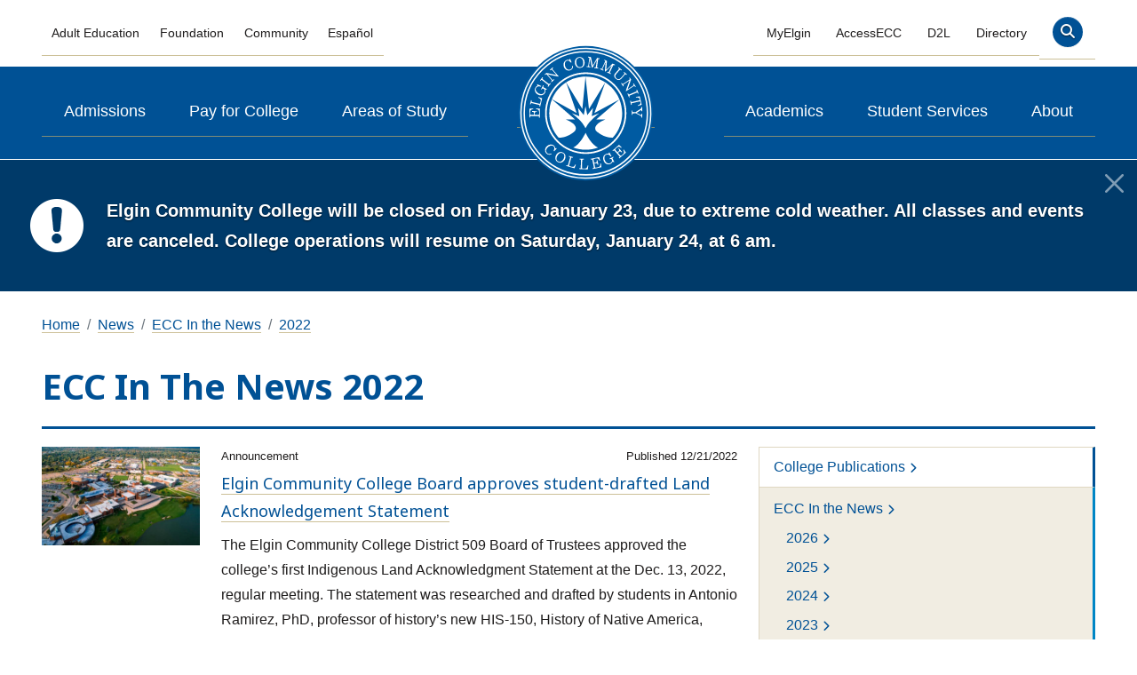

--- FILE ---
content_type: text/html; charset=UTF-8
request_url: https://elgin.edu/news/ecc-in-the-news/2022/
body_size: 27356
content:
<!-- Get PHP Head -->


<!DOCTYPE html> 
<html lang="en">
  <head>
    <meta charset="UTF-8">
    <meta http-equiv="X-UA-Compatible" content="IE=Edge,chrome-1">
    <meta name="viewport" content="width=device-width, initial-scale=1.0">
    <link rel="canonical" href="https://elgin.edu/news/ecc-in-the-news/2022/"/>
    <!--<link rel="canonical" href='https://elgin.edu/news/ecc-in-the-news/2022/'/>-->
    <link rel="alternate" hreflang="en" href="https://elgin.edu">
    <link rel="alternate" hreflang="es" href="https://es.elgin.edu">
    <link rel="shortcut icon" type="image/x-icon" href="/media/website/site-assets/images/favicon.ico">  
    <link rel="preload" fetchpriority="high" as="image" href="https://elgin.edu/media/myelginedu/spaces/ecc-75th-anniversary/images/ecc-circle-logo.svg" type="image/svg+xml">
    <!-- Metadata -->
    <title>ECC In the News 2022 | Elgin Community College (ECC)</title>
        <meta name=description content="Elgin Community College offers high quality technical, career, adult education, distance learning, advanced degree opportunities and facility rental services."/>	
        <meta property=og:description content="Elgin Community College offers high quality technical, career, adult education, distance learning, advanced degree opportunities and facility rental services."/>
        <meta property=og:title content="ECC In the News 2022 | Elgin Community College (ECC)"/>
        <meta property=og:image content="https://pxl-elginedu.terminalfour.net/prod01/cdn-pxl-elginedu-prod/media/website/site-assets/images/og-image/accounting-og.jpg" /><meta property=og:image:alt content="Group of students eagerly listen and take notes to the professor in a classroom."/>
        <meta property="og:url" content='https://elgin.edu/news/ecc-in-the-news/2022/' />
    
    <!-- Global meta tags -->
    <!--og:type 37, og:site_name 51, twitter:card 40, twitter:site 41,twitter:creator 57-->
    <!-- Facebook /////////////////////////////////-->
    <!--og:type              id 37                                                      --><meta property="og:type" content="website">
    <!--og:site_name         id 51                                                  --><meta property="og:site_name" content="Elgin Community College">
<!-- Twitter  /////////////////////////////////-->
    <!--twitter:card         id 40                                                      --><meta name="twitter:card" content="summary_large_image">
    <!--twitter:site         id 41                                                        --><meta name="twitter:site" content="@elgincommcoll">
    <!--twitter:creator      id 57                                                     --><meta name="twitter:creator" content="@elgincommcoll">	

    <!-- /Global meta tags --> 
              
    <meta name="author" content="Elgin Community College">
    <meta property="fb:app_id" content="137357969477">
    <!-- /Metadata -->
     
    <!-- name="Retrieve Global CSS and GTM - bs5" id="640"  OLD:id="28" -->
    <!-- Google Fonts -->
<link rel="stylesheet" type="text/css" href="https://fonts.googleapis.com/css?family=Noto+Sans:400,700&display=swap">

<!-- Bootstrap Master -->
<!--bootstrap-master.5.2.3.css--><!--t4 type="media" id="1583980" formatter="css/*" cdn="true" /-->
<!--bootstrap-master.5.2.3.min.css--><link rel="stylesheet" type="text/css" media="" href="/media/website/site-assets/css/bootstrap/v523/bootstrap-master.5.2.3.min.css" />

<!-- Retrieve Google and Osano Consent plus gtag Manager Head Code - BS5 -->
<!-- GTM Head Code -->
<!-- Google Tag Manager -->
<script>(function(w,d,s,l,i){w[l]=w[l]||[];w[l].push({'gtm.start':
new Date().getTime(),event:'gtm.js'});var f=d.getElementsByTagName(s)[0],
j=d.createElement(s),dl=l!='dataLayer'?'&l='+l:'';j.async=true;j.src=
'https://www.googletagmanager.com/gtm.js?id='+i+dl;f.parentNode.insertBefore(j,f);
})(window,document,'script','dataLayer','GTM-TXT7CH');</script>
<!-- End Google Tag Manager -->

<!-- Paused 12/15/25 ////////////////////////////
<!-- Google tag (gtag.js) Google ADs-->
<!-- Paused 
script async src="https://www.googletagmanager.com/gtag/js?id=AW-990377392"></script>
-->
<!-- Paused script>
  window.dataLayer = window.dataLayer || [];
  function gtag(){dataLayer.push(arguments);}
  gtag('js', new Date());
  gtag('config', 'AW-990377392');
</script-->
<!-- End Google Tag -->
<!-- /GTM Head Code --><!-- Osano Consent script -->
<script>
  window.dataLayer = window.dataLayer ||[];
  function gtag(){dataLayer.push(arguments);}
  gtag('consent','default',{
    'ad_storage':'denied',
    'analytics_storage':'denied',
    'ad_user_data':'denied',
    'ad_personalization':'denied',
    'personalization_storage':'denied',
    'functionality_storage':'granted',
    'security_storage':'granted',
    'wait_for_update': 500
  });
  gtag("set", "ads_data_redaction", true);
  gtag("set", "url_passthrough",true);
</script>
<!-- /Osano Consent script -->

<!-- Osano Consent JS -->
<script src="https://cmp.osano.com/AzyhvNU9y5TWh5HnG/9e143b44-add9-45dc-958c-cf6bb53f88d9/osano.js"></script>
<!-- /Osano Consent JS -->

<!-- Print Styles -->
<link rel="stylesheet" type="text/css" href="/media/website/site-assets/css/print.css" media="print"><!-- Font Awesome Kit -->   
<script async src="https://kit.fontawesome.com/788a2ee235.js" crossorigin="anonymous"></script>
<!-- /Font Awesome Kit --> </!-- Osano CSS : Osano - Unminified id: 1895239 -->
<!-- Osano CSS : Osano - Minified id: 1895240 -->
<link rel="stylesheet" type="text/css" media="" href="https://pxl-elginedu.terminalfour.net/prod01/cdn-pxl-elginedu-prod/media/website/site-assets/css/bootstrap/v523/osano.min.css" />
</!-- /Osano CSS-->	
    <style>
.col-md-4.two-col-right nav:first-child {
    display: none;
}
</style>	
    	
    	
    <link href="//cdn-images.mailchimp.com/embedcode/classic-10_7.css" rel="stylesheet" type="text/css">
<style>
body#ECC-secondary {
padding-right: 0 !important;
}
#admissions-intake .form-control {
  width: 100%;
}
/* Button used to open the chat form - fixed at the bottom of the page */
.open-button, p.open-button .btn, .close-button, p.close-button .btn {
  font-size: 1rem;
  cursor: pointer;
  font-weight: 400;
  opacity: 0.95;
  position: fixed;
  bottom: 15px;
  right: 15px;
  width: auto;
  z-index: 99;
  padding: 10px 15px;
}
a.chat-icon::before, a.email-icon::before {
  display: inline-block;
  font-style: normal;
  font-variant: normal;
  font-weight: 700;
  text-rendering: auto;
  margin-right: 10px;
  -webkit-font-smoothing: antialiased;
}
a.chat-icon::before {
  font-family: "Font Awesome 6 Pro";
  content: "\f4b6";
}
a.email-icon::before {
  font-family: "Font Awesome 6 Pro";
  content: "\f0e0";
}
/*a.open-button:hover:after {
    content: ' Questions? Open chat';
    animation: right_to_left 3s ease;
}
a.close-button:hover:after {
    content: ' Questions? Email us.';
    animation: right_to_left 3s ease;
}*/
a.open-button.btn-success:active, a.open-button.btn-success:visited, a.open-button.btn-success:focus {
    background-color: #538000;
    border-color: #476e00;
    text-shadow: 0 1px 2px rgba(0, 0, 0, 0.6);
    text-decoration: none;
}
a.close-button.btn-secondary:active, a.close-button.btn-secondary:visited, a.close-button.btn-secondary:focus {
    background-color: #dee1e3;
    color: #262626;
    border-color: #5c5c5c;
    text-decoration: none;
}

/* DD */
.open-button .btn-secondary {
    color: white;
}
.open-button .btn-secondary {
    background: linear-gradient(135deg, #80744c 0%, #80744c 94%, transparent 91%, transparent 100%)!important;
}
.open-button a:hover,
.open-button a:active,
.open-button a:focus {
	border-bottom: 0 solid transparent!important;
	background: linear-gradient(135deg, #003a69 0%, #003a69 94%, transparent 91%, transparent 100%) !important;
    opacity: 1 !important;
}
</style>	
    <script async src="https://siteimproveanalytics.com/js/siteanalyze_66357093.js"></script>
  </head>
  <body class="ECC-tertiary Area" id="ECC-tertiary">
    <!-- name="Retrieve Google Tag Manager Body Code - BS5 (noscript)" id="752"  OLD:id="29" -->
    <!-- Google Tag Manager (noscript) -->
<noscript><iframe src="https://www.googletagmanager.com/ns.html?id=GTM-TXT7CH"
height="0" width="0" style="display:none;visibility:hidden"></iframe></noscript>
<!-- End Google Tag Manager (noscript) -->	
    <header>
    	<a class="skip-to-content" href="#main-content" tabindex="0">Skip to content</a>
    	<!-- Global Navigation -->
      	<nav id="nav" class="navbar navbar-expand-lg navbar-light bg-white container-xxl bd-gutter flex-wrap flex-lg-nowrap" aria-label="Mobile navigation">
		<div class="container-fluid">			
		    <button id="menu-icon" class="navbar-toggler ms-3 collapsed d-flex d-lg-none flex-column justify-content-around" type="button" data-bs-toggle="offcanvas" data-bs-target="#offcanvasExample" aria-controls="offcanvasExample" aria-expanded="false" aria-label="Toggle navigation">
			<span class="toggler-icon bar top-bar"></span>
			<span class="toggler-icon bar middle-bar"></span>
			<span class="toggler-icon bar bottom-bar"></span>
		    </button>
					
		    <a class="navbar-brand p-0 me-0 me-lg-2" href="/">
			<!--img class="img-fluid d-block my-1 p-1" src="/media/elginedu/index/ecc-logo-75-golden.svg" alt="Elgin Community College. Bright Choice. Bright Future." loading="lazy"-->
                        <img class="img-fluid d-block my-1 p-1" src="/media/myelginedu/spaces/ecc-75th-anniversary/images/ecc-circle-logo.svg" alt="Elgin Community College. Bright Choice. Bright Future." loading="lazy">
	            </a>
		    <div class="d-flex nav-search search-desktop Solo">
        		<div class="ecc-search pe-3">
			    <a class="nav-link last" href="/search/" aria-label="Search" alt="site search">
			        <button type="button" class="btn btn-transparent btn-circle btn-lg"  aria-label="Site search">
				    <span class="fa-solid fa-magnifying-glass" aria-hidden="true"></span>
				</button>
		             </a>	
			 </div>
     	             </div>

		<!-- Offcanvas wrapper -->
					<div class="offcanvas offcanvas-start" tabindex="-1" id="offcanvasExample"><!-- aria-labelledby="offcanvasExampleLabel"-->
						<div class="offcanvas-header">

							<!--<button type="button" class="btn-close btn-close-white px-4" data-bs-dismiss="offcanvas" aria-label="Close"></button>-->
							<button id="close-button" type="button" class="btn-close btn-close-white px-4" data-bs-dismiss="offcanvas" aria-label="Close button"></button>
							
							<h5 class="offcanvas-title" id="offcanvasExampleLabel">
								<!--a href="https://elgin.edu"><img class="img-fluid" src="/media/elginedu/index/ecc-logo-75-golden.svg" alt="Elgin Community College. Bright Choice. Bright Future." loading="lazy"></a-->
                                                               <a href="https://elgin.edu"><img class="img-fluid" src="/media/myelginedu/spaces/ecc-75th-anniversary/images/ecc-circle-logo.svg" alt="Elgin Community College. Bright Choice. Bright Future." loading="lazy"></a>
							</h5>

							</div>
							
							<div class="top-nav-container"><!--` class="row">-->
								<div class="container">	<!-- to keep the navigation from spaning the width of the site.-->					
									<div class="navbar-nav container-fluid nav-row-1 order-last order-lg-first">
										<div class="col">

										<!-- Left links -->
										<ul class="navbar-nav me-auto mb-2 mb-lg-0 w-100 justify-content-center nav-fill ml-auto ">
											<li class="nav-item">
												<a class="nav-link" aria-current="page" href="/adult-education/">Adult&nbsp;Education</a><!-- class="... active" -->
											</li>
											<li class="nav-item">
												<a class="nav-link" href="https://foundation.elgin.edu/" target="_blank" rel="noopener">Foundation</a>
											</li>
											<li class="nav-item">
												<a class="nav-link" href="/community/">Community</a>
											</li>
											<li class="nav-item" id="custom-switcher">
													<a  id="weglot-es" class="nav-link" href="#" onclick="Weglot.switchTo('es'); return false;">Español</a>
  <a id="weglot-en" class="nav-link" href="#" onclick="Weglot.switchTo('en'); return false;">English</a>
												</li> 
										</ul>
										<!-- /Left links -->

										</div>
										<div class="col p-3">
											<!-- Center space -->
											<ul class="navbar-nav ms-auto mb-2 mb-lg-0 w-100 justify-content-center nav-fill ml-auto">
												<li>&nbsp;</li>
											</ul>	
											<!-- /Center space-->
										</div>
										<div class="col text-end">
											<!-- Right links -->
											<ul class="navbar-nav ms-auto mb-2 mb-lg-0 w-100 justify-content-center nav-fill ml-auto"><!--offcanvas offcanvas-start offcanvas-body"-->
												<!-- <li class="nav-item" id="custom-switcher">
													<button class="nav-link">Español</button>
												</li> -->
												<li class="nav-item">
													<!--<a class="nav-link" href="/calendar/" >Calendar</a>-->
                                                                                                        <a class="nav-link" href="https://my.elgin.edu/ " title="MyElgin" target="_blank" rel="noopener">MyElgin</a>
												</li>
												<li class="nav-item">
													<a class="nav-link" href="https://experience.elluciancloud.com/ecc116/" title="AccessECC" target="_blank" rel="noopener">AccessECC</a>
												</li>
												<li class="nav-item">
													<a class="nav-link" href="https://distancelearning.elgin.edu/" target="_blank" rel="noopener">D2L</a>
												</li>
												<li class="nav-item">
													<a class="nav-link" href="/directory/">Directory</a>
												</li>
												<!--<li class="nav-item">
													<a class="nav-link last search" href="/search/" aria-label="Search" alt="search">
														<div class="btn btn-transparent btn-circle btn-lg oc-search">
															<span class="fa-solid fa-magnifying-glass" aria-hidden="true"></span>
														</div>
													</a>	
												</li>-->
												<li class="nav-item search- Solo3" id="_search">
  <a class="nav-link last" href="/search/" aria-label="Search" alt="Search site" href="
/search/" role="search">
    <div class="btn btn-transparent btn-circle btn-lg oc-search">
      <span aria-hidden="true" class="visually-hidden">Search</span><span class="fa-solid fa-magnifying-glass" aria-hidden="true"></span>
    </div>
  </a>
  <!--<button type="button" class="btn btn-transparent btn-circle btn-lg">
<a class="nav-link" href="#" aria-label="Search"><span class="fa-solid fa-magnifying-glass" aria-hidden="true"></span><span class="search-title">Search</span></a></button>-->
  <!--<a class="nav-link" href="#" aria-label="Search"><span class="fa-solid fa-magnifying-glass" aria-hidden="true"></span></a>-->
</li>

											</ul>
											<!-- /Right links -->
										</div>
									</div>
								</div>
							<!-- Navigation Row 2 -->
							<!--<div class="row navbar-light bg-blue">-->
								<nav id="main" class="d-md-flex flex-md-equal d-flex w-100" aria-label="Main menu">
									<div class="container-fluid navbar-dark bg-blue align-items-center d-flex">	<!-- to keep the navigation from spaning the width of the site.-->
									<!--<div class="container">-->
										<div class="navbar-nav container nav-row-2 align-items-center d-flex order-first order-lg-last">
										<!--<div class="navbar-nav container-fluid nav-row-2 navbar-dark bg-blue align-items-center d-flex order-first order-lg-last">-->
											<div class="p-0 flex-fill">
												<!-- Left links -->
												<ul class="navbar-nav me-auto justify-content-center nav-fill ml-auto d-flex mb-2 mb-lg-0 w-100">
													<li class="nav-item">
														<a class="nav-link" href="/admissions/">Admissions</a><!--class="nav-link active"-->
													</li>
													<li class="nav-item">
														<a class="nav-link" href="/pay-for-college/">Pay for College</a>
													</li>
													<li class="nav-item">
														<a class="nav-link" href="/areas-of-study/"	>Areas of Study</a>
													</li>
												</ul>
												<!-- /Left links -->
											</div>

											<!-- ECC logo 12.19.2024 -->
											<div class="col p-0 flex-fill text-center nav-logo">
												<!-- https://pxl-elginedu.terminalfour.net/prod01/cdn-pxl-elginedu-prod/media/website/site-assets/images/ecc-circle-logo.svg-->
<a class="navbar-brand align-items-center" href="/">
													<img id="eccLogo" class="img-fluid" src="/media/myelginedu/spaces/ecc-75th-anniversary/images/ecc-circle-logo.svg" alt="Elgin Community College. Bright Choice. Bright Future." style="top: 0 !important"><!-- loading="lazy"-->
												</a>
											</div>
											<!---->
											<!-- ECC 75 logo -- 
											<div class="col p-0 flex-fill text-center nav-logo">
												<a class="navbar-brand align-items-center" href="/">
													<img id="eccLogo" class="img-fluid ecc-75" src="/media/elginedu/index/ecc-logo-75-golden.svg" alt="Elgin Community College 75th Anniversary. Bright Choice. Bright Future.">
												</a>
											</div>
                                                      -->
											<div class="p-0 flex-fill">
												<!-- Right links -->
												<!--<ul class="navbar-nav ms-auto mb-2 mb-lg-0">-->
												<ul class="navbar-nav ms-auto mb-2 mb-lg-0 w-100 justify-content-center nav-fill ">
													<li class="nav-item">
														<a class="nav-link" href="/academics/">Academics</a>
													</li>
													<li class="nav-item">
														<a class="nav-link" href="/student-services/">Student Services</a>
													</li>
													<li class="nav-item">
														<a class="nav-link" href="/about/">About</a>
													</li>
													<li id="add-search" class="nav-item "><!-- JS to expose class="sticky-search" -->
														<a class="" href="/search/" aria-label="Search" alt="Search site" role="search">
                                                                                                                        <div class="btn btn-transparent btn-circle btn-lg" name="search">
																<span class="fa-solid fa-magnifying-glass" aria-hidden="true"></span>
															</div>
													        </a>
													</li>
												</ul>
												<!-- /Right links -->
											</div>
										</div>

									</div>
								</nav>
						<!-- /Navigation Row 2 -->
						
						</div>
					</div>
					<!-- /Offcanvas wrapper -->
					
				</div>
			</nav>

      <!-- /Global Navigation -->
    </header>
    
      <!-- -Dynamic Emergency Notice- -->    
      <div id="raveNotification" class="mw-100 emergencynotice" aria-live="assertive" aria-atomic="true"></div>
      <!-- /Dynamic Emergency Notice -->
    
      <!-- Site Wide notice -->
      <!-- Original temp - t 4 typ e="n avigation" n ame="R etrieve site wide notices - temp bs5" i d="689" />
      <!-- Can be removed -->
      <!-- ct:Site Wide Notice - eNet -->
      <!--div id="alertNotification" class="mw-100" data-t4-emergency-notices="<t 4 type="m edia" id="2 563646" f ormatter="path/*" />" aria-live="assertive"></div-->
      <div id="alertNotification" class="mw-100" data-t4-emergency-notices="/media/website/site-assets/js/notice/emergency-notice.json" aria-atomic="true"></div>
      <!-- /Site wide notice -->
    
      <!-- Breadcrumbs -->
      <div class="container mt-4">
			  <nav aria-label="Breadcrumbs">
				  <ol class="breadcrumb">
					  <li class="breadcrumb-item">
          	  <a href="/">Home</a>
            </li>
            <li class="breadcrumb-item">
              <a href="/news/">News</a></li><li class="breadcrumb-item"><a href="/news/ecc-in-the-news/">ECC In the News</a></li><li class="breadcrumb-item"><a href="/news/ecc-in-the-news/2022/">2022</a>
            </li>
				  </ol>
			  </nav>
		  </div>
      <!-- /Breadcrumbs -->

    
    <!-- Main Body-->
    <main class="container" id="main-content"> 
			<div class="page-main-header">
				<div class="section-hero">
					<div class="title">
						<h1>
                ECC In the News 2022
              </h1>
					</div>
				</div>
				<!-- Mobile Sidenav-->
          <div class="accordion" id="mobile-accordion">
            <div class="accordion-item">
              <p class="accordion-header d-block d-md-none h6" id="headingOne">
                <button class="accordion-button collapsed fw-bold" type="button" data-bs-toggle="collapse" data-bs-target="#mobile-sidenav" aria-expanded="true" aria-controls="mobile-sidenav">In This Section</button>
              </p>
              <nav id="mobile-sidenav" class="accordion-collapse collapse" aria-labelledby="headingOne" data-bs-parent="#mobile-accordion">
              </nav>
            </div>
          </div>
          <!-- /Mobile Sidenav-->
			</div>
      
      
    	<div class="row">
        <div class="col-md-8 two-col-left">
          
          <div class="row">
	<div class="col-xs-12 col-md-4 col-lg-3">
  		<a href="/news/ecc-in-the-news/2022/elgin-community-college-board-approves-student-drafted-land-acknowledgement-statement.php" title="Read Story"><img src="https://pxl-elginedu.terminalfour.net/filters:format(webp)/prod01/cdn-pxl-elginedu-prod/media/elginedu/news-and-events/ecc-in-the-news/original/Land-Acknowledgement-Large---800X500.jpg" alt="Elgin Community College" class="img-fluid" /></a>
    </div>
	<div class="col-xs-12 col-md-8 col-lg-9">
      <div class="row fs-80">
        <div class="col-6">Announcement</div>
        <div class="col-6 text-end">Published 12/21/2022</div>
      </div>
      <h3 class="h4 mt-1">
        <a href="/news/ecc-in-the-news/2022/elgin-community-college-board-approves-student-drafted-land-acknowledgement-statement.php">Elgin Community College Board approves student-drafted Land Acknowledgement Statement</a>
      </h3>
      <p>The Elgin Community College District 509 Board of Trustees approved the college&rsquo;s first Indigenous Land Acknowledgment Statement at the Dec. 13, 2022, regular meeting. The statement was researched and drafted by students in Antonio Ramirez, PhD, professor of history&rsquo;s new HIS-150, History of Native America, course.</p>
	  <p class="btn btn-primary">
        <a aria-label='Read article about Elgin Community College Board approves student-drafted Land Acknowledgement Statement' href='/news/ecc-in-the-news/2022/elgin-community-college-board-approves-student-drafted-land-acknowledgement-statement.php'>Read Article</a>
      </p>
  	</div>
</div>
<hr class="mt-3"><div class="row">
	<div class="col-xs-12 col-md-4 col-lg-3">
  		<a href="/news/ecc-in-the-news/2022/ecc-receives-certificate-of-achievement-for-excellence-in-financial-reporting.php" title="Read Story"><img src="https://pxl-elginedu.terminalfour.net/filters:format(webp)/prod01/cdn-pxl-elginedu-prod/media/elginedu/news-and-events/Winter-Campus-800X500.jpg" alt="Elgin Community College across Lake Spartan" class="img-fluid" /></a>
    </div>
	<div class="col-xs-12 col-md-8 col-lg-9">
      <div class="row fs-80">
        <div class="col-6">Accomplishment</div>
        <div class="col-6 text-end">Published 12/20/2022</div>
      </div>
      <h3 class="h4 mt-1">
        <a href="/news/ecc-in-the-news/2022/ecc-receives-certificate-of-achievement-for-excellence-in-financial-reporting.php">ECC Receives Certificate of Achievement for Excellence in Financial Reporting</a>
      </h3>
      <p>Elgin Community College received a Certificate of Achievement for Excellence in Financial Reporting from the Government Finance Officers Association of the United States (GFOA).</p>
	  <p class="btn btn-primary">
        <a aria-label='Read article about ECC Receives Certificate of Achievement for Excellence in Financial Reporting' href='/news/ecc-in-the-news/2022/ecc-receives-certificate-of-achievement-for-excellence-in-financial-reporting.php'>Read Article</a>
      </p>
  	</div>
</div>
<hr class="mt-3"><div class="row">
	<div class="col-xs-12 col-md-4 col-lg-3">
  		<a href="/news/ecc-in-the-news/2022/eccs-christina-marrocco-wins-the-chicago-writers-association-2022-book-of-the-year.php" title="Read Story"><img src="https://pxl-elginedu.terminalfour.net/filters:format(webp)/prod01/cdn-pxl-elginedu-prod/media/elginedu/news-and-events/ecc-in-the-news/original/Christina-Large---800X500.jpg" alt="Christina Marrocco, PhD, associate professor of English" class="img-fluid" /></a>
    </div>
	<div class="col-xs-12 col-md-8 col-lg-9">
      <div class="row fs-80">
        <div class="col-6">Accomplishment | Faculty Profile</div>
        <div class="col-6 text-end">Published 12/13/2022</div>
      </div>
      <h3 class="h4 mt-1">
        <a href="/news/ecc-in-the-news/2022/eccs-christina-marrocco-wins-the-chicago-writers-association-2022-book-of-the-year.php">ECC&rsquo;s Christina Marrocco wins the Chicago Writers Association 2022 Book of the Year</a>
      </h3>
      <p>Christina Marrocco, PhD, associate professor of English at Elgin Community College, is the 2022 Chicago Writers Association Book of the Year Award for Indie Fiction winner. Marrocco&rsquo;s novel, &ldquo;Addio, Love Monster,&rdquo; tells a series of linked stories spanning generations on the &lsquo;regular&rsquo; yet remarkable Singer Street of fictional midcentury Mulberry Park, just outside Chicago.</p>
	  <p class="btn btn-primary">
        <a aria-label='Read article about ECC&rsquo;s Christina Marrocco wins the Chicago Writers Association 2022 Book of the Year' href='/news/ecc-in-the-news/2022/eccs-christina-marrocco-wins-the-chicago-writers-association-2022-book-of-the-year.php'>Read Article</a>
      </p>
  	</div>
</div>
<hr class="mt-3"><div class="row">
	<div class="col-xs-12 col-md-4 col-lg-3">
  		<a href="/news/ecc-in-the-news/2022/ecc-holds-first-national-adult-education-honor-society-induction-ceremony.php" title="Read Story"><img src="https://pxl-elginedu.terminalfour.net/filters:format(webp)/prod01/cdn-pxl-elginedu-prod/media/elginedu/news-and-events/ecc-in-the-news/original/NAEHS-Large---800X500.jpg" alt="ECC adult education students from left to right: Maria Nino, Aysha Khan, Maria Garcia Moreno, Anna Ewko, Viktoriya Kondratyuk-Melnychuk, Christopher Rios, Detrice Bradley, and Aurora Aguirre" class="img-fluid" /></a>
    </div>
	<div class="col-xs-12 col-md-8 col-lg-9">
      <div class="row fs-80">
        <div class="col-6">Academics | Accomplishment</div>
        <div class="col-6 text-end">Published 12/08/2022</div>
      </div>
      <h3 class="h4 mt-1">
        <a href="/news/ecc-in-the-news/2022/ecc-holds-first-national-adult-education-honor-society-induction-ceremony.php">ECC holds first National Adult Education Honor Society Induction Ceremony</a>
      </h3>
      <p>On Wednesday, December 7, Elgin Community College inducted its first group of adult education students into the National Adult Education Honor Society (NAEHS). The NAEHS was founded in 1991 by Lloyd Weaver, an adult education practitioner, to provide meaningful recognition to his students who had demonstrated remarkable perseverance in achieving their educational goals.</p>
	  <p class="btn btn-primary">
        <a aria-label='Read article about ECC holds first National Adult Education Honor Society Induction Ceremony' href='/news/ecc-in-the-news/2022/ecc-holds-first-national-adult-education-honor-society-induction-ceremony.php'>Read Article</a>
      </p>
  	</div>
</div>
<hr class="mt-3"><div class="row">
	<div class="col-xs-12 col-md-4 col-lg-3">
  		<a href="/news/ecc-in-the-news/2022/eccs-catherine-moushon-receives-ictm-award.php" title="Read Story"><img src="https://pxl-elginedu.terminalfour.net/filters:format(webp)/prod01/cdn-pxl-elginedu-prod/media/elginedu/news-and-events/ecc-in-the-news/original/Catherine-Large---800X500.jpg" alt="Catherine Moushon, professor of mathematics" class="img-fluid" /></a>
    </div>
	<div class="col-xs-12 col-md-8 col-lg-9">
      <div class="row fs-80">
        <div class="col-6">Accomplishment | Faculty Profile</div>
        <div class="col-6 text-end">Published 12/08/2022</div>
      </div>
      <h3 class="h4 mt-1">
        <a href="/news/ecc-in-the-news/2022/eccs-catherine-moushon-receives-ictm-award.php">ECC&rsquo;s Catherine Moushon receives ICTM Award</a>
      </h3>
      <p>Elgin Community College&rsquo;s Catherine Moushon, MA, professor of mathematics, was honored with the Max Beberman Mathematics Educators Award this past October from the Illinois Council of Teachers of Mathematics (ICTM). This award honors one outstanding person each year who has significantly contributed to mathematics education through research, curriculum design, or teacher training.</p>
	  <p class="btn btn-primary">
        <a aria-label='Read article about ECC&rsquo;s Catherine Moushon receives ICTM Award' href='/news/ecc-in-the-news/2022/eccs-catherine-moushon-receives-ictm-award.php'>Read Article</a>
      </p>
  	</div>
</div>
<hr class="mt-3"><div class="row">
	<div class="col-xs-12 col-md-4 col-lg-3">
  		<a href="/news/ecc-in-the-news/2022/ecc-board-grants-tenure-to-five-faculty-members.php" title="Read Story"><img src="https://pxl-elginedu.terminalfour.net/filters:format(webp)/prod01/cdn-pxl-elginedu-prod/media/elginedu/news-and-events/ecc-in-the-news/original/Tenure-2022-Final-Large---800X500.jpg" alt="Top Row: Mia Hardy, PhD, assistant professor of sociology and Roxana Idu, PhD, assistant professor of economics; and Tracy Meyer, MS, associate professor of mathematics; Bottom Row: Geoffrey Pynn, PhD, associate professor of humanities and Adam Schlipmann, MME, instructor of music" class="img-fluid" /></a>
    </div>
	<div class="col-xs-12 col-md-8 col-lg-9">
      <div class="row fs-80">
        <div class="col-6">Accomplishment | Announcement</div>
        <div class="col-6 text-end">Published 11/15/2022</div>
      </div>
      <h3 class="h4 mt-1">
        <a href="/news/ecc-in-the-news/2022/ecc-board-grants-tenure-to-five-faculty-members.php">ECC board grants tenure to five faculty members</a>
      </h3>
      <p>At the October 11, 2022, board meeting, the Community College District 509 Board of Trustees accepted the recommendation by the Elgin Community College administration to grant tenure to five ECC full-time faculty.</p>
	  <p class="btn btn-primary">
        <a aria-label='Read article about ECC board grants tenure to five faculty members' href='/news/ecc-in-the-news/2022/ecc-board-grants-tenure-to-five-faculty-members.php'>Read Article</a>
      </p>
  	</div>
</div>
<hr class="mt-3"><div class="row">
	<div class="col-xs-12 col-md-4 col-lg-3">
  		<a href="/news/ecc-in-the-news/2022/ecc-theatre-presents-silent-sky-throughout-november.php" title="Read Story"><img src="https://pxl-elginedu.terminalfour.net/filters:format(webp)/prod01/cdn-pxl-elginedu-prod/media/elginedu/news-and-events/ecc-in-the-news/original/Silent-Sky-Large---800X500.jpg" alt="ECC students Salma Yatsil Armenta as Henrietta Leavitt and Cameron Graber as Peter Shaw" class="img-fluid" /></a>
    </div>
	<div class="col-xs-12 col-md-8 col-lg-9">
      <div class="row fs-80">
        <div class="col-6">Arts Center | Events</div>
        <div class="col-6 text-end">Published 11/02/2022</div>
      </div>
      <h3 class="h4 mt-1">
        <a href="/news/ecc-in-the-news/2022/ecc-theatre-presents-silent-sky-throughout-november.php">ECC Theatre presents Silent Sky throughout November</a>
      </h3>
      <p>The Elgin Community College Arts Center and Theatre presents &ldquo;Silent Sky,&rdquo; directed by Susan A. Robinson, theatre instructional coordinator and associate professor of theatre at ECC. The show opens on Friday, November 11, at 7:30 pm. &ldquo;Silent Sky&rdquo; is the true story of 19th-century astronomer Henrietta Leavitt exploring a woman&rsquo;s place in society during a time of immense scientific discoveries when women&rsquo;s ideas were dismissed until men claimed credit for them.</p>
	  <p class="btn btn-primary">
        <a aria-label='Read article about ECC Theatre presents Silent Sky throughout November' href='/news/ecc-in-the-news/2022/ecc-theatre-presents-silent-sky-throughout-november.php'>Read Article</a>
      </p>
  	</div>
</div>
<hr class="mt-3"><div class="row">
	<div class="col-xs-12 col-md-4 col-lg-3">
  		<a href="/news/ecc-in-the-news/2022/ecc-receives-state-grant-for-health-care-worker-pipeline.php" title="Read Story"><img src="https://pxl-elginedu.terminalfour.net/filters:format(webp)/prod01/cdn-pxl-elginedu-prod/media/elginedu/news-and-events/ecc-in-the-news/original/PATH-Grant-Large---800X500.jpg" alt="ECC instructor demonstrates to students in class" class="img-fluid" /></a>
    </div>
	<div class="col-xs-12 col-md-8 col-lg-9">
      <div class="row fs-80">
        <div class="col-6">Academics | Announcement</div>
        <div class="col-6 text-end">Published 11/02/2022</div>
      </div>
      <h3 class="h4 mt-1">
        <a href="/news/ecc-in-the-news/2022/ecc-receives-state-grant-for-health-care-worker-pipeline.php">ECC receives state grant for health care worker pipeline</a>
      </h3>
      <p>Elgin Community College has been awarded $695,000 from the State of Illinois for the Pipeline for the Advancement of the Healthcare Workforce (PATH) Program. This program aims to address the shortage of health care workers, exacerbated by the COVID-19 pandemic, by expanding opportunities for individuals to obtain credentials and degrees in select health care fields and providing current systems the ability to upskill or reskill their workforce.</p>
	  <p class="btn btn-primary">
        <a aria-label='Read article about ECC receives state grant for health care worker pipeline' href='/news/ecc-in-the-news/2022/ecc-receives-state-grant-for-health-care-worker-pipeline.php'>Read Article</a>
      </p>
  	</div>
</div>
<hr class="mt-3"><div class="row">
	<div class="col-xs-12 col-md-4 col-lg-3">
  		<a href="/news/ecc-in-the-news/2022/ecc-alum-shelby-ann-taylor-excels-in-pacemaker-awards.php" title="Read Story"><img src="https://pxl-elginedu.terminalfour.net/filters:format(webp)/prod01/cdn-pxl-elginedu-prod/media/elginedu/news-and-events/ecc-in-the-news/original/Observer-Large---800X500.jpg" alt="ECC students and Observer staff Indie Wilson, Kip Kane, Dominic Di Palermo, Nick Obradovich, Eric Rangel, and Michelle Doherty" class="img-fluid" /></a>
    </div>
	<div class="col-xs-12 col-md-8 col-lg-9">
      <div class="row fs-80">
        <div class="col-6">Accomplishment | Alumni Profile</div>
        <div class="col-6 text-end">Published 11/01/2022</div>
      </div>
      <h3 class="h4 mt-1">
        <a href="/news/ecc-in-the-news/2022/ecc-alum-shelby-ann-taylor-excels-in-pacemaker-awards.php">ECC alum Shelby Ann Taylor excels in Pacemaker Awards</a>
      </h3>
      <p>ECC alum Shelby Anne Taylor, &rsquo;21, former Observer editor-in-chief, earned 3rd place in the Story of the Year Feature Writing category of the Pacemaker awards from the Associated Collegiate Press. The Observer is Elgin Community College&rsquo;s student-run newspaper.</p>
	  <p class="btn btn-primary">
        <a aria-label='Read article about ECC alum Shelby Ann Taylor excels in Pacemaker Awards' href='/news/ecc-in-the-news/2022/ecc-alum-shelby-ann-taylor-excels-in-pacemaker-awards.php'>Read Article</a>
      </p>
  	</div>
</div>
<hr class="mt-3"><div class="row">
	<div class="col-xs-12 col-md-4 col-lg-3">
  		<a href="/news/ecc-in-the-news/2022/grammy-award-winner-steve-leslie-to-play-at-ecc-arts-center.php" title="Read Story"><img src="https://pxl-elginedu.terminalfour.net/filters:format(webp)/prod01/cdn-pxl-elginedu-prod/media/elginedu/news-and-events/ecc-in-the-news/original/Steve-Leslie-Large---800X500.jpg" alt="Steve Leslie" class="img-fluid" /></a>
    </div>
	<div class="col-xs-12 col-md-8 col-lg-9">
      <div class="row fs-80">
        <div class="col-6">Arts Center | Events</div>
        <div class="col-6 text-end">Published 10/20/2022</div>
      </div>
      <h3 class="h4 mt-1">
        <a href="/news/ecc-in-the-news/2022/grammy-award-winner-steve-leslie-to-play-at-ecc-arts-center.php">Grammy Award winner Steve Leslie to play at ECC Arts Center</a>
      </h3>
      <p>Grammy Award-winning songwriter and recording artist Steve Leslie performs &ldquo;How Sweet It Is!&rdquo; at the Elgin Community College Arts Center on Saturday, October 22, at 7 p.m. Leslie will cover classic James Taylor songs such as &ldquo;You&rsquo;ve Got a Friend&rdquo; and &ldquo;Fire and Rain.&rdquo;</p>
	  <p class="btn btn-primary">
        <a aria-label='Read article about Grammy Award winner Steve Leslie to play at ECC Arts Center' href='/news/ecc-in-the-news/2022/grammy-award-winner-steve-leslie-to-play-at-ecc-arts-center.php'>Read Article</a>
      </p>
  	</div>
</div>
<hr class="mt-3"><div class="row">
	<div class="col-xs-12 col-md-4 col-lg-3">
  		<a href="/news/ecc-in-the-news/2022/austrian-chef-gerhard-fuchs-visits-ecc-culinary-arts-department.php" title="Read Story"><img src="https://pxl-elginedu.terminalfour.net/filters:format(webp)/prod01/cdn-pxl-elginedu-prod/media/elginedu/news-and-events/ecc-in-the-news/original/Visiting-Chef-Large---800X500.jpg" alt="Tourismusschulen school in Semmering, Austria and the ECC culinary department" class="img-fluid" /></a>
    </div>
	<div class="col-xs-12 col-md-8 col-lg-9">
      <div class="row fs-80">
        <div class="col-6">Events</div>
        <div class="col-6 text-end">Published 10/17/2022</div>
      </div>
      <h3 class="h4 mt-1">
        <a href="/news/ecc-in-the-news/2022/austrian-chef-gerhard-fuchs-visits-ecc-culinary-arts-department.php">Austrian Chef Gerhard Fuchs visits ECC culinary arts department</a>
      </h3>
      <p>The Elgin Community College Culinary Arts Department held a Visiting Chef Event with Chef Gerhard Fuchs on Thursday, October 13, in the Spartan Terrance Restaurant. The event showcased the partnership between Tourismusschulen school in Semmering, Austria, and the ECC culinary department, which goes back more than 30 years.</p>
	  <p class="btn btn-primary">
        <a aria-label='Read article about Austrian Chef Gerhard Fuchs visits ECC culinary arts department' href='/news/ecc-in-the-news/2022/austrian-chef-gerhard-fuchs-visits-ecc-culinary-arts-department.php'>Read Article</a>
      </p>
  	</div>
</div>
<hr class="mt-3"><div class="row">
	<div class="col-xs-12 col-md-4 col-lg-3">
  		<a href="/news/ecc-in-the-news/2022/domestic-violence-hurts-everyone-ecc-hosting-awareness-rally-on-october-27.php" title="Read Story"><img src="https://pxl-elginedu.terminalfour.net/filters:format(webp)/prod01/cdn-pxl-elginedu-prod/media/elginedu/news-and-events/ecc-in-the-news/original/DVAM-Large---800X500.jpg" alt="Domestic Violence Awareness Month" class="img-fluid" /></a>
    </div>
	<div class="col-xs-12 col-md-8 col-lg-9">
      <div class="row fs-80">
        <div class="col-6">Events</div>
        <div class="col-6 text-end">Published 10/13/2022</div>
      </div>
      <h3 class="h4 mt-1">
        <a href="/news/ecc-in-the-news/2022/domestic-violence-hurts-everyone-ecc-hosting-awareness-rally-on-october-27.php">Domestic Violence Hurts Everyone: ECC hosting awareness rally on October 27</a>
      </h3>
      <p>October is Domestic Violence Awareness Month, and Elgin Community College&rsquo;s Office of Student Life is partnering with the Community Crisis Center to bring Jamie Mosser, Kane County State&rsquo;s Attorney, as the keynote speaker for a Domestic Violence Awareness Rally on Thursday, Oct. 27, from 7 to 8:30 p.m. in the Seigle Auditorium, Building E, 1700 Spartan Drive, Elgin. Admission is free and open to the public.</p>
	  <p class="btn btn-primary">
        <a aria-label='Read article about Domestic Violence Hurts Everyone: ECC hosting awareness rally on October 27' href='/news/ecc-in-the-news/2022/domestic-violence-hurts-everyone-ecc-hosting-awareness-rally-on-october-27.php'>Read Article</a>
      </p>
  	</div>
</div>
<hr class="mt-3"><div class="row">
	<div class="col-xs-12 col-md-4 col-lg-3">
  		<a href="/news/ecc-in-the-news/2022/ecc-hosts-fall-bill-pelz-global-speaker-series-event-on-oct-18.php" title="Read Story"><img src="https://pxl-elginedu.terminalfour.net/filters:format(webp)/prod01/cdn-pxl-elginedu-prod/media/elginedu/news-and-events/Fall-3-800X500.jpg" alt="Elgin Community College across Lake Spartan" class="img-fluid" /></a>
    </div>
	<div class="col-xs-12 col-md-8 col-lg-9">
      <div class="row fs-80">
        <div class="col-6">Events</div>
        <div class="col-6 text-end">Published 10/11/2022</div>
      </div>
      <h3 class="h4 mt-1">
        <a href="/news/ecc-in-the-news/2022/ecc-hosts-fall-bill-pelz-global-speaker-series-event-on-oct-18.php">ECC Hosts Fall Bill Pelz Global Speaker Series Event on Oct. 18</a>
      </h3>
      <p>Elgin Community College is hosting a Bill Pelz Global Speaker Series event titled &ldquo;Political Pawns: Global Migration and the Case of Migrant Bussing&rdquo; on Tuesday, October 18, from 2 pm to 3:30 pm. This series is sponsored by the ECC Global/International Studies Taskforce (GIST).</p>
	  <p class="btn btn-primary">
        <a aria-label='Read article about ECC Hosts Fall Bill Pelz Global Speaker Series Event on Oct. 18' href='/news/ecc-in-the-news/2022/ecc-hosts-fall-bill-pelz-global-speaker-series-event-on-oct-18.php'>Read Article</a>
      </p>
  	</div>
</div>
<hr class="mt-3"><div class="row">
	<div class="col-xs-12 col-md-4 col-lg-3">
  		<a href="/news/ecc-in-the-news/2022/kristina-garcia-of-ecc-selected-to-serve-as-impact-fellow-for-the-aspen-institute.php" title="Read Story"><img src="https://pxl-elginedu.terminalfour.net/filters:format(webp)/prod01/cdn-pxl-elginedu-prod/media/elginedu/news-and-events/ecc-in-the-news/original/Kristina-Aspen-Fellow-Large---800X500.jpg" alt="Kristina Garcia, PhD, dean of the communications and behavioral sciences division" class="img-fluid" /></a>
    </div>
	<div class="col-xs-12 col-md-8 col-lg-9">
      <div class="row fs-80">
        <div class="col-6">Accomplishment | Administrator Profile | Announcement</div>
        <div class="col-6 text-end">Published 10/10/2022</div>
      </div>
      <h3 class="h4 mt-1">
        <a href="/news/ecc-in-the-news/2022/kristina-garcia-of-ecc-selected-to-serve-as-impact-fellow-for-the-aspen-institute.php">Kristina Garcia of ECC Selected to Serve as Impact Fellow for the Aspen Institute</a>
      </h3>
      <p>The Aspen Institute (Aspen) announced that Kristina Garcia, PhD, dean of the communications and behavioral sciences division at Elgin Community College, has accepted the offer to serve as an inaugural Aspen Index Impact Fellow. This fellowship will bring together more than 90 community stakeholders in a movement to advance the future of youth leadership development.</p>
	  <p class="btn btn-primary">
        <a aria-label='Read article about Kristina Garcia of ECC Selected to Serve as Impact Fellow for the Aspen Institute' href='/news/ecc-in-the-news/2022/kristina-garcia-of-ecc-selected-to-serve-as-impact-fellow-for-the-aspen-institute.php'>Read Article</a>
      </p>
  	</div>
</div>
<hr class="mt-3"><div class="row">
	<div class="col-xs-12 col-md-4 col-lg-3">
  		<a href="/news/ecc-in-the-news/2022/ecc-president-and-marketing-team-earn-top-honors-from-ncmpr.php" title="Read Story"><img src="https://pxl-elginedu.terminalfour.net/filters:format(webp)/prod01/cdn-pxl-elginedu-prod/media/elginedu/news-and-events/ecc-in-the-news/original/NCMPR-Large---800X500.jpg" alt="From left to right: Ashley Zeman, Scott Piner, Elissa Kojzarek, Mark Carriveau, Toya Webb, Nicole Cecala, Eric Semelroth, Taylor Kremer, Sarah DeLoncker" class="img-fluid" /></a>
    </div>
	<div class="col-xs-12 col-md-8 col-lg-9">
      <div class="row fs-80">
        <div class="col-6">Accomplishment</div>
        <div class="col-6 text-end">Published 10/07/2022</div>
      </div>
      <h3 class="h4 mt-1">
        <a href="/news/ecc-in-the-news/2022/ecc-president-and-marketing-team-earn-top-honors-from-ncmpr.php">ECC President and marketing team earn top honors from NCMPR</a>
      </h3>
      <p>Elgin Community College President David Sam, PhD, JD, LLM, and the Marketing and Communications team walked away with more than a dozen awards at the 2022 National Council for Marketing and Public Relations (NCMPR) District 3 Conference, Sept. 28-30 in Chicago, Ill.</p>
	  <p class="btn btn-primary">
        <a aria-label='Read article about ECC President and marketing team earn top honors from NCMPR' href='/news/ecc-in-the-news/2022/ecc-president-and-marketing-team-earn-top-honors-from-ncmpr.php'>Read Article</a>
      </p>
  	</div>
</div>
<hr class="mt-3"><div class="row">
	<div class="col-xs-12 col-md-4 col-lg-3">
  		<a href="/news/ecc-in-the-news/2022/double-digit-increase-in-eccs-fall-enrollment-shows-positive-post-pandemic-trends.php" title="Read Story"><img src="https://pxl-elginedu.terminalfour.net/filters:format(webp)/prod01/cdn-pxl-elginedu-prod/media/elginedu/news-and-events/ecc-in-the-news/original/Fall-Enrollment-Student-Large---800X500.jpg" alt="ECC student" class="img-fluid" /></a>
    </div>
	<div class="col-xs-12 col-md-8 col-lg-9">
      <div class="row fs-80">
        <div class="col-6">Accomplishment | Announcement</div>
        <div class="col-6 text-end">Published 09/23/2022</div>
      </div>
      <h3 class="h4 mt-1">
        <a href="/news/ecc-in-the-news/2022/double-digit-increase-in-eccs-fall-enrollment-shows-positive-post-pandemic-trends.php">Double-digit increase in ECC&rsquo;s fall enrollment shows positive post-pandemic trends</a>
      </h3>
      <p>Elgin Community College&rsquo;s reported fall enrollment, tabulated on the 10th day of the fall semester, reflects an 11% increase over the previous fall. More than 8,900 students are enrolled for the fall semester, with numbers continuing to increase to more than 9,000 students beyond the 10th day due to later fall start date registrations for 12- and 8-week courses.</p>
	  <p class="btn btn-primary">
        <a aria-label='Read article about Double-digit increase in ECC&rsquo;s fall enrollment shows positive post-pandemic trends' href='/news/ecc-in-the-news/2022/double-digit-increase-in-eccs-fall-enrollment-shows-positive-post-pandemic-trends.php'>Read Article</a>
      </p>
  	</div>
</div>
<hr class="mt-3"><div class="row">
	<div class="col-xs-12 col-md-4 col-lg-3">
  		<a href="/news/ecc-in-the-news/2022/ecc-arts-center-fall-season-opens-with-renown-a-brothers-revival-allman-brothers-legac.php" title="Read Story"><img src="https://pxl-elginedu.terminalfour.net/filters:format(webp)/prod01/cdn-pxl-elginedu-prod/media/elginedu/news-and-events/ecc-in-the-news/original/Brothers-Revival-Large---800X500.jpg" alt="A Brother's Revival" class="img-fluid" /></a>
    </div>
	<div class="col-xs-12 col-md-8 col-lg-9">
      <div class="row fs-80">
        <div class="col-6">Arts Center | Events</div>
        <div class="col-6 text-end">Published 09/21/2022</div>
      </div>
      <h3 class="h4 mt-1">
        <a href="/news/ecc-in-the-news/2022/ecc-arts-center-fall-season-opens-with-renown-a-brothers-revival-allman-brothers-legac.php">ECC Arts Center fall season opens with renown &ldquo;A Brother&rsquo;s Revival&rdquo; Allman Brothers legac</a>
      </h3>
      <p>The Elgin Community College Arts Center&rsquo;s first stage performance of the fall season will be A Brother&rsquo;s Revival on Saturday, September 24, from 7 &ndash; 9:30 pm in the Blizzard Theatre, located in Building H on the Spartan Drive Campus, 1700 Spartan Drive, Elgin, Ill.</p>
	  <p class="btn btn-primary">
        <a aria-label='Read article about ECC Arts Center fall season opens with renown &ldquo;A Brother&rsquo;s Revival&rdquo; Allman Brothers legac' href='/news/ecc-in-the-news/2022/ecc-arts-center-fall-season-opens-with-renown-a-brothers-revival-allman-brothers-legac.php'>Read Article</a>
      </p>
  	</div>
</div>
<hr class="mt-3"><div class="row">
	<div class="col-xs-12 col-md-4 col-lg-3">
  		<a href="/news/ecc-in-the-news/2022/nominating-petitions-for-ecc-board-of-trustees-available-sept-20.php" title="Read Story"><img src="https://pxl-elginedu.terminalfour.net/filters:format(webp)/prod01/cdn-pxl-elginedu-prod/media/elginedu/news-and-events/CampusWideShot-800X500.jpg" alt="Aerial photo of Elgin Community College." class="img-fluid" /></a>
    </div>
	<div class="col-xs-12 col-md-8 col-lg-9">
      <div class="row fs-80">
        <div class="col-6">Board of Trustees</div>
        <div class="col-6 text-end">Published 09/20/2022</div>
      </div>
      <h3 class="h4 mt-1">
        <a href="/news/ecc-in-the-news/2022/nominating-petitions-for-ecc-board-of-trustees-available-sept-20.php">Nominating Petitions for ECC Board of Trustees Available Sept. 20</a>
      </h3>
      <p>Petitions for nomination for trustee of Community College District 509 (Elgin Community College) may be downloaded beginning Tuesday, September 20, 2022. </p>
	  <p class="btn btn-primary">
        <a aria-label='Read article about Nominating Petitions for ECC Board of Trustees Available Sept. 20' href='/news/ecc-in-the-news/2022/nominating-petitions-for-ecc-board-of-trustees-available-sept-20.php'>Read Article</a>
      </p>
  	</div>
</div>
<hr class="mt-3"><div class="row">
	<div class="col-xs-12 col-md-4 col-lg-3">
  		<a href="/news/ecc-in-the-news/2022/eccs-tommy-hensel-to-receive-chicago-cabaret-presenter-award.php" title="Read Story"><img src="https://pxl-elginedu.terminalfour.net/filters:format(webp)/prod01/cdn-pxl-elginedu-prod/media/elginedu/news-and-events/ecc-in-the-news/original/Tommy-Hensel-Large---800X500.jpg" alt="Tommy Hensel, Senior Director of Performing Arts" class="img-fluid" /></a>
    </div>
	<div class="col-xs-12 col-md-8 col-lg-9">
      <div class="row fs-80">
        <div class="col-6">Accomplishment | Administrator Profile | Arts Center</div>
        <div class="col-6 text-end">Published 09/13/2022</div>
      </div>
      <h3 class="h4 mt-1">
        <a href="/news/ecc-in-the-news/2022/eccs-tommy-hensel-to-receive-chicago-cabaret-presenter-award.php">ECC&rsquo;s Tommy Hensel to receive Chicago Cabaret Presenter Award</a>
      </h3>
      <p>Elgin Community College Senior Director of Performing Arts Tommy Hensel will receive the Chicago Cabaret Presenter Award at the Chicago Cabaret 2022 Gala at the Epiphany Center for the Arts on Monday, October 17.</p>
	  <p class="btn btn-primary">
        <a aria-label='Read article about ECC&rsquo;s Tommy Hensel to receive Chicago Cabaret Presenter Award' href='/news/ecc-in-the-news/2022/eccs-tommy-hensel-to-receive-chicago-cabaret-presenter-award.php'>Read Article</a>
      </p>
  	</div>
</div>
<hr class="mt-3"><div class="row">
	<div class="col-xs-12 col-md-4 col-lg-3">
  		<a href="/news/ecc-in-the-news/2022/new-center-provides-first-of-its-kind-research-opportunities-for-students-at-ecc.php" title="Read Story"><img src="https://pxl-elginedu.terminalfour.net/filters:format(webp)/prod01/cdn-pxl-elginedu-prod/media/elginedu/news-and-events/ecc-in-the-news/original/CURIC-Main-Large---800X500.jpg" alt="From left to right: Yolonda Barnes, EdD, associate dean of sustainability, business, and career technologies; Mia Hardy, PhD, assistant professor of sociology; and LaTasha DeHaan, PhD, associate professor of history" class="img-fluid" /></a>
    </div>
	<div class="col-xs-12 col-md-8 col-lg-9">
      <div class="row fs-80">
        <div class="col-6">Academics | Student Resources</div>
        <div class="col-6 text-end">Published 09/09/2022</div>
      </div>
      <h3 class="h4 mt-1">
        <a href="/news/ecc-in-the-news/2022/new-center-provides-first-of-its-kind-research-opportunities-for-students-at-ecc.php">New center provides first-of-its-kind research opportunities for students at ECC</a>
      </h3>
      <p>Elgin Community College is pleased to introduce the opening of a new outreach program for ECC students interested in learning about academic research or working on a creative project with the mentorship of an ECC faculty member. The Center for Undergraduate Research, Innovation, and Creativity (CURIC), officially opened with the start of the fall 2022 semester.</p>
	  <p class="btn btn-primary">
        <a aria-label='Read article about New center provides first-of-its-kind research opportunities for students at ECC' href='/news/ecc-in-the-news/2022/new-center-provides-first-of-its-kind-research-opportunities-for-students-at-ecc.php'>Read Article</a>
      </p>
  	</div>
</div>
<hr class="mt-3"><div class="row">
	<div class="col-xs-12 col-md-4 col-lg-3">
  		<a href="/news/ecc-in-the-news/2022/ecc-physical-therapist-assistant-student-natalia-martinez-receives-a-3000-scholarship.php" title="Read Story"><img src="https://pxl-elginedu.terminalfour.net/filters:format(webp)/prod01/cdn-pxl-elginedu-prod/media/elginedu/news-and-events/ecc-in-the-news/original/Natalia-Martinez-Large---800X500.jpg" alt="ECC Physical Therapist Assistant student Natalia Martinez" class="img-fluid" /></a>
    </div>
	<div class="col-xs-12 col-md-8 col-lg-9">
      <div class="row fs-80">
        <div class="col-6">Accomplishment | Student Profile</div>
        <div class="col-6 text-end">Published 09/02/2022</div>
      </div>
      <h3 class="h4 mt-1">
        <a href="/news/ecc-in-the-news/2022/ecc-physical-therapist-assistant-student-natalia-martinez-receives-a-3000-scholarship.php">ECC Physical Therapist Assistant student Natalia Martinez receives a $3,000 scholarship</a>
      </h3>
      <p>The Illinois Physical Therapy Foundation (IPTF) and PT Solutions Physical Therapy (PTS) selected Elgin Community College Physical Therapist Assistant student Natalia Martinez (Streamwood, Ill.) to receive a one-time $3,000 scholarship on behalf of the PTS Future Leadership Scholarship Program.</p>
	  <p class="btn btn-primary">
        <a aria-label='Read article about ECC Physical Therapist Assistant student Natalia Martinez receives a $3,000 scholarship' href='/news/ecc-in-the-news/2022/ecc-physical-therapist-assistant-student-natalia-martinez-receives-a-3000-scholarship.php'>Read Article</a>
      </p>
  	</div>
</div>
<hr class="mt-3"><div class="row">
	<div class="col-xs-12 col-md-4 col-lg-3">
  		<a href="/news/ecc-in-the-news/2022/eccs-latinx-heritage-month-2022-celebrates-legacy.php" title="Read Story"><img src="https://pxl-elginedu.terminalfour.net/filters:format(webp)/prod01/cdn-pxl-elginedu-prod/media/elginedu/news-and-events/ecc-in-the-news/original/9.1.22-LHM-Cover-800X500.jpg" alt="Latinx Heritage Month 2022" class="img-fluid" /></a>
    </div>
	<div class="col-xs-12 col-md-8 col-lg-9">
      <div class="row fs-80">
        <div class="col-6">Events</div>
        <div class="col-6 text-end">Published 09/01/2022</div>
      </div>
      <h3 class="h4 mt-1">
        <a href="/news/ecc-in-the-news/2022/eccs-latinx-heritage-month-2022-celebrates-legacy.php">ECC&rsquo;s Latinx Heritage Month 2022 celebrates legacy</a>
      </h3>
      <p>Elgin Community College&rsquo;s Latinx Heritage Month (LHM) will include in-person events built around the 2022 theme &ldquo;Los Caminos de la Vida: Celebrating Our Legacy.&rdquo; The month&rsquo;s events begin with the annual kickoff brunch honoring the late Jane Barbosa on Friday, Sept. 16, from 10 a.m. to 12 p.m. in Building E, Rm 121, dining room, on ECC&rsquo;s campus, 1700 Spartan Drive.</p>
	  <p class="btn btn-primary">
        <a aria-label='Read article about ECC&rsquo;s Latinx Heritage Month 2022 celebrates legacy' href='/news/ecc-in-the-news/2022/eccs-latinx-heritage-month-2022-celebrates-legacy.php'>Read Article</a>
      </p>
  	</div>
</div>
<hr class="mt-3"><div class="row">
	<div class="col-xs-12 col-md-4 col-lg-3">
  		<a href="/news/ecc-in-the-news/2022/ecc-nursing-graduate-awarded-national-scholarship-for-nursing-exam.php" title="Read Story"><img src="https://pxl-elginedu.terminalfour.net/filters:format(webp)/prod01/cdn-pxl-elginedu-prod/media/elginedu/news-and-events/ecc-in-the-news/original/Michael-Lacala-Large---800X500.jpg" alt="ECC Nursing Graduate Michael Lacala" class="img-fluid" /></a>
    </div>
	<div class="col-xs-12 col-md-8 col-lg-9">
      <div class="row fs-80">
        <div class="col-6">Accomplishment | Alumni Profile</div>
        <div class="col-6 text-end">Published 08/24/2022</div>
      </div>
      <h3 class="h4 mt-1">
        <a href="/news/ecc-in-the-news/2022/ecc-nursing-graduate-awarded-national-scholarship-for-nursing-exam.php">ECC nursing graduate awarded national scholarship for nursing exam</a>
      </h3>
      <p>Elgin Community College nursing graduate Michael Lacala is one of 15 Phi Theta Kappa members in the country to be awarded the Hurst Review National Council Licensure Examination (NCLEX) Scholarships to help cover the cost of the NCLEX exam fees and study materials. Lacala graduated this past spring from ECC&rsquo;s nursing program.</p>
	  <p class="btn btn-primary">
        <a aria-label='Read article about ECC nursing graduate awarded national scholarship for nursing exam' href='/news/ecc-in-the-news/2022/ecc-nursing-graduate-awarded-national-scholarship-for-nursing-exam.php'>Read Article</a>
      </p>
  	</div>
</div>
<hr class="mt-3"><div class="row">
	<div class="col-xs-12 col-md-4 col-lg-3">
  		<a href="/news/ecc-in-the-news/2022/peggy-heinrich-of-ecc-selected-for-the-aspen-institutes-rising-presidents-fellowship.php" title="Read Story"><img src="https://pxl-elginedu.terminalfour.net/filters:format(webp)/prod01/cdn-pxl-elginedu-prod/media/elginedu/news-and-events/ecc-in-the-news/original/For-Newsroom.png" alt="Peggy Heinrich, EdD, vice president of teaching, learning, and student development" class="img-fluid" /></a>
    </div>
	<div class="col-xs-12 col-md-8 col-lg-9">
      <div class="row fs-80">
        <div class="col-6">Accomplishment | Administrator Profile | Announcement</div>
        <div class="col-6 text-end">Published 08/22/2022</div>
      </div>
      <h3 class="h4 mt-1">
        <a href="/news/ecc-in-the-news/2022/peggy-heinrich-of-ecc-selected-for-the-aspen-institutes-rising-presidents-fellowship.php">Peggy Heinrich of ECC Selected for the Aspen Institute&rsquo;s Rising Presidents Fellowship
</a>
      </h3>
      <p>The Aspen Institute College Excellence Program (Aspen) announced today that Peggy Heinrich, EdD, vice president of teaching, learning, and student development at Elgin Community College, is one of 31 leaders in the nation selected for the 2022-23 class of the Aspen Rising Presidents Fellowship.</p>
	  <p class="btn btn-primary">
        <a aria-label='Read article about Peggy Heinrich of ECC Selected for the Aspen Institute&rsquo;s Rising Presidents Fellowship
' href='/news/ecc-in-the-news/2022/peggy-heinrich-of-ecc-selected-for-the-aspen-institutes-rising-presidents-fellowship.php'>Read Article</a>
      </p>
  	</div>
</div>
<hr class="mt-3"><div class="row">
	<div class="col-xs-12 col-md-4 col-lg-3">
  		<a href="/news/ecc-in-the-news/2022/ecc-to-host-college-and-career-readiness-sessions-throughout-the-upcoming-academic-year.php" title="Read Story"><img src="https://pxl-elginedu.terminalfour.net/filters:format(webp)/prod01/cdn-pxl-elginedu-prod/media/elginedu/news-and-events/ecc-in-the-news/original/CCR-800X500.jpg" alt="Students from the TRIO Talent Search, one of ECC's college preparation programs, participating in college & career readiness curriculum" class="img-fluid" /></a>
    </div>
	<div class="col-xs-12 col-md-8 col-lg-9">
      <div class="row fs-80">
        <div class="col-6">Academics | Events | Student Resources</div>
        <div class="col-6 text-end">Published 08/18/2022</div>
      </div>
      <h3 class="h4 mt-1">
        <a href="/news/ecc-in-the-news/2022/ecc-to-host-college-and-career-readiness-sessions-throughout-the-upcoming-academic-year.php">ECC to host College and Career Readiness Sessions throughout the upcoming academic year</a>
      </h3>
      <p>Elgin Community College&rsquo;s Division of College Transitions and Secondary Partnerships will provide free College and Career Readiness (CCR) workshops throughout the 2022-23 school year to help students prepare for their futures. All events are free, public, and geared toward middle and high school students and their parents.</p>
	  <p class="btn btn-primary">
        <a aria-label='Read article about ECC to host College and Career Readiness Sessions throughout the upcoming academic year' href='/news/ecc-in-the-news/2022/ecc-to-host-college-and-career-readiness-sessions-throughout-the-upcoming-academic-year.php'>Read Article</a>
      </p>
  	</div>
</div>
<hr class="mt-3"><div class="row">
	<div class="col-xs-12 col-md-4 col-lg-3">
  		<a href="/news/ecc-in-the-news/2022/ecc-receives-new-grant-to-support-accelerated-skills-training.php" title="Read Story"><img src="https://pxl-elginedu.terminalfour.net/filters:format(webp)/prod01/cdn-pxl-elginedu-prod/media/elginedu/news-and-events/ecc-in-the-news/41931836_10155975073787075_4576889456115580928_o-800X500.jpg" alt="Two students work on a welding assignment" class="img-fluid" /></a>
    </div>
	<div class="col-xs-12 col-md-8 col-lg-9">
      <div class="row fs-80">
        <div class="col-6">Academics | Announcement</div>
        <div class="col-6 text-end">Published 08/03/2022</div>
      </div>
      <h3 class="h4 mt-1">
        <a href="/news/ecc-in-the-news/2022/ecc-receives-new-grant-to-support-accelerated-skills-training.php">ECC Receives New Grant to Support Accelerated Skills Training</a>
      </h3>
      <p>Elgin Community College has partnered with the Kane County Office of Community Reinvestment to offer job skills training services through the Workforce Innovation and Opportunity Act* (WIOA). WIOA is a federally funded program geared toward helping individuals gain the professional skills necessary to start or advance their careers.</p>
	  <p class="btn btn-primary">
        <a aria-label='Read article about ECC Receives New Grant to Support Accelerated Skills Training' href='/news/ecc-in-the-news/2022/ecc-receives-new-grant-to-support-accelerated-skills-training.php'>Read Article</a>
      </p>
  	</div>
</div>
<hr class="mt-3"><div class="row">
	<div class="col-xs-12 col-md-4 col-lg-3">
  		<a href="/news/ecc-in-the-news/2022/ecc-alums-heroic-actions-recognized.php" title="Read Story"><img src="https://pxl-elginedu.terminalfour.net/filters:format(webp)/prod01/cdn-pxl-elginedu-prod/media/elginedu/news-and-events/ecc-in-the-news/original/08.2.22-Alum-Award-Natalie-Kusnierewicz-800X500.jpg" alt="ECC alumna Natalie Kusnierewicz and David Strossner, emergency services unit adjunct faculty" class="img-fluid" /></a>
    </div>
	<div class="col-xs-12 col-md-8 col-lg-9">
      <div class="row fs-80">
        <div class="col-6">Accomplishment | Alumni Profile</div>
        <div class="col-6 text-end">Published 08/02/2022</div>
      </div>
      <h3 class="h4 mt-1">
        <a href="/news/ecc-in-the-news/2022/ecc-alums-heroic-actions-recognized.php">ECC alum&rsquo;s heroic actions recognized</a>
      </h3>
      <p>Elgin Community College alumna Natalie Kusnierewicz &lsquo;21 received a Life-Saving Award from the South Elgin &amp; Countryside Fire Protection District for saving her uncle's life. He collapsed in June. Kusnierewicz graduated from ECC&rsquo;s Emergency Medical Technician (EMT) and Basic Operations Firefighter (BOF) programs.</p>
	  <p class="btn btn-primary">
        <a aria-label='Read article about ECC alum&rsquo;s heroic actions recognized' href='/news/ecc-in-the-news/2022/ecc-alums-heroic-actions-recognized.php'>Read Article</a>
      </p>
  	</div>
</div>
<hr class="mt-3"><div class="row">
	<div class="col-xs-12 col-md-4 col-lg-3">
  		<a href="/news/ecc-in-the-news/2022/ecc-foundation-gala-dare-to-dream-to-be-held-sept-17.php" title="Read Story"><img src="https://pxl-elginedu.terminalfour.net/filters:format(webp)/prod01/cdn-pxl-elginedu-prod/media/elginedu/news-and-events/ecc-in-the-news/original/7288_0142-800X500.JPG" alt="ECC student James G. Allen Jr. speaking at the 2021 Foundation Gala" class="img-fluid" /></a>
    </div>
	<div class="col-xs-12 col-md-8 col-lg-9">
      <div class="row fs-80">
        <div class="col-6">Events | Foundation</div>
        <div class="col-6 text-end">Published 08/01/2022</div>
      </div>
      <h3 class="h4 mt-1">
        <a href="/news/ecc-in-the-news/2022/ecc-foundation-gala-dare-to-dream-to-be-held-sept-17.php">ECC Foundation Gala &lsquo;Dare to Dream&rsquo; to be held Sept. 17</a>
      </h3>
      <p>The Elgin Community College Foundation invites the community to celebrate the achievements of students, faculty, and staff at the ECC Foundation Gala: Dare to Dream event, presented by OTTO, at 5 pm on Saturday, September 17, 2022. The gala will be an in-person celebration at the Q Center in St. Charles, with an option to attend virtually at 7 pm.</p>
	  <p class="btn btn-primary">
        <a aria-label='Read article about ECC Foundation Gala &lsquo;Dare to Dream&rsquo; to be held Sept. 17' href='/news/ecc-in-the-news/2022/ecc-foundation-gala-dare-to-dream-to-be-held-sept-17.php'>Read Article</a>
      </p>
  	</div>
</div>
<hr class="mt-3"><div class="row">
	<div class="col-xs-12 col-md-4 col-lg-3">
  		<a href="/news/ecc-in-the-news/2022/ecc-arts-center-presents-little-shop-of-horrors-on-july-29.php" title="Read Story"><img src="https://pxl-elginedu.terminalfour.net/filters:format(webp)/prod01/cdn-pxl-elginedu-prod/media/elginedu/news-and-events/ecc-in-the-news/original/07.25.22-Little-Shop-of-Horrors-PR2-800X500.jpg" alt="ECC students Jolie Swanson as Audrey and Cameron Graber as Seymour" class="img-fluid" /></a>
    </div>
	<div class="col-xs-12 col-md-8 col-lg-9">
      <div class="row fs-80">
        <div class="col-6">Arts Center | Events</div>
        <div class="col-6 text-end">Published 07/25/2022</div>
      </div>
      <h3 class="h4 mt-1">
        <a href="/news/ecc-in-the-news/2022/ecc-arts-center-presents-little-shop-of-horrors-on-july-29.php">ECC Arts Center presents &ldquo;Little Shop of Horrors&rdquo; on July 29</a>
      </h3>
      <p>The Elgin Community College Arts Center&rsquo;s summer production &ldquo;Little Shop of Horrors&rdquo; will be performed from July 29 through August 7 in the SecondSpace Theatre. Located on Elgin Community College&rsquo;s campus in Building H, 1700 Spartan Drive, Elgin.</p>
	  <p class="btn btn-primary">
        <a aria-label='Read article about ECC Arts Center presents &ldquo;Little Shop of Horrors&rdquo; on July 29' href='/news/ecc-in-the-news/2022/ecc-arts-center-presents-little-shop-of-horrors-on-july-29.php'>Read Article</a>
      </p>
  	</div>
</div>
<hr class="mt-3"><div class="row">
	<div class="col-xs-12 col-md-4 col-lg-3">
  		<a href="/news/ecc-in-the-news/2022/ecc-and-asu-partner-to-offer-college-students-mypath2asu-collaboration.php" title="Read Story"><img src="https://pxl-elginedu.terminalfour.net/filters:format(webp)/prod01/cdn-pxl-elginedu-prod/media/elginedu/news-and-events/ecc-in-the-news/original/7.20.22-ASU-FB.png" alt="Silhouette of student in graduation cap making the Arizona State SunDevil hand gesture." class="img-fluid" /></a>
    </div>
	<div class="col-xs-12 col-md-8 col-lg-9">
      <div class="row fs-80">
        <div class="col-6">Academics | Announcement</div>
        <div class="col-6 text-end">Published 07/20/2022</div>
      </div>
      <h3 class="h4 mt-1">
        <a href="/news/ecc-in-the-news/2022/ecc-and-asu-partner-to-offer-college-students-mypath2asu-collaboration.php">ECC and ASU Partner to Offer College Students MyPath2ASU&trade; Collaboration</a>
      </h3>
      <p>Elgin Community College is pleased to announce a new alliance with Arizona State University to provide students with a seamless transfer experience with the MyPath2ASU&trade; program. MyPath2ASU allows students to take the steps needed at the start of their college experience to successfully plan their transfer to ASU, ensuring a smooth transition process and student success.</p>
	  <p class="btn btn-primary">
        <a aria-label='Read article about ECC and ASU Partner to Offer College Students MyPath2ASU&trade; Collaboration' href='/news/ecc-in-the-news/2022/ecc-and-asu-partner-to-offer-college-students-mypath2asu-collaboration.php'>Read Article</a>
      </p>
  	</div>
</div>
<hr class="mt-3"><div class="row">
	<div class="col-xs-12 col-md-4 col-lg-3">
  		<a href="/news/ecc-in-the-news/2022/ecc-students-shine-at-skillsusa-national-championship.php" title="Read Story"><img src="https://pxl-elginedu.terminalfour.net/filters:format(webp)/prod01/cdn-pxl-elginedu-prod/media/elginedu/news-and-events/CampusWideShot-800X500.jpg" alt="Aerial photo of Elgin Community College." class="img-fluid" /></a>
    </div>
	<div class="col-xs-12 col-md-8 col-lg-9">
      <div class="row fs-80">
        <div class="col-6">Accomplishment | Student Profile</div>
        <div class="col-6 text-end">Published 06/29/2022</div>
      </div>
      <h3 class="h4 mt-1">
        <a href="/news/ecc-in-the-news/2022/ecc-students-shine-at-skillsusa-national-championship.php">ECC students shine at SkillsUSA National Championship</a>
      </h3>
      <p>Elgin Community College career and technical students traveled to Atlanta, Ga., to compete in the SkillsUSA National Leadership and Skills Conference in June. Nine ECC students competed in six categories: Culinary Arts, Customer Service, Cybersecurity, Welding, Welding Fabrication, and Welding Sculpture. </p>
	  <p class="btn btn-primary">
        <a aria-label='Read article about ECC students shine at SkillsUSA National Championship' href='/news/ecc-in-the-news/2022/ecc-students-shine-at-skillsusa-national-championship.php'>Read Article</a>
      </p>
  	</div>
</div>
<hr class="mt-3"><div class="row">
	<div class="col-xs-12 col-md-4 col-lg-3">
  		<a href="/news/ecc-in-the-news/2022/kelly-owens-receives-presidents-award-for-financial-aid-excellence.php" title="Read Story"><img src="https://pxl-elginedu.terminalfour.net/filters:format(webp)/prod01/cdn-pxl-elginedu-prod/media/myelginedu/announcements/kelly-owens-award-800X500.jpg" alt="David Sam, PhD, JD, LLM,  president of Elgin Community College and Kelly Owens, financial aid technical specialist" class="img-fluid" /></a>
    </div>
	<div class="col-xs-12 col-md-8 col-lg-9">
      <div class="row fs-80">
        <div class="col-6">Accomplishment</div>
        <div class="col-6 text-end">Published 06/15/2022</div>
      </div>
      <h3 class="h4 mt-1">
        <a href="/news/ecc-in-the-news/2022/kelly-owens-receives-presidents-award-for-financial-aid-excellence.php">Kelly Owens Receives President&rsquo;s Award for financial aid excellence</a>
      </h3>
      <p>Kelly Owens, financial aid technical specialist, received the President&rsquo;s Award at the Illinois Association of Student Financial Aid Administrators&rsquo; annual conference in April. The President&rsquo;s Award is considered to be one of ILASFAA&rsquo;s highest awards and is awarded at the discretion of the president.</p>
	  <p class="btn btn-primary">
        <a aria-label='Read article about Kelly Owens Receives President&rsquo;s Award for financial aid excellence' href='/news/ecc-in-the-news/2022/kelly-owens-receives-presidents-award-for-financial-aid-excellence.php'>Read Article</a>
      </p>
  	</div>
</div>
<hr class="mt-3"><div class="row">
	<div class="col-xs-12 col-md-4 col-lg-3">
  		<a href="/news/ecc-in-the-news/2022/eccs-project-backpack-helps-local-students-in-need.php" title="Read Story"><img src="https://pxl-elginedu.terminalfour.net/filters:format(webp)/prod01/cdn-pxl-elginedu-prod/media/elginedu/news-and-events/ecc-in-the-news/project-backpack/PB1-800X500.jpg" alt="Project Backpack" class="img-fluid" /></a>
    </div>
	<div class="col-xs-12 col-md-8 col-lg-9">
      <div class="row fs-80">
        <div class="col-6">Events | Student Resources</div>
        <div class="col-6 text-end">Published 06/08/2022</div>
      </div>
      <h3 class="h4 mt-1">
        <a href="/news/ecc-in-the-news/2022/eccs-project-backpack-helps-local-students-in-need.php">ECC&rsquo;s Project Backpack helps local students in need</a>
      </h3>
      <p>Elgin Community College and its partners are preparing for Project Backpack, a community-based initiative to benefit students in need in the area. The committee is coordinating backpacks, school supplies, and/or resources for students in need for fall 2022 from school districts U-46, CUSD 300, CSD 301, CUSD 303, D20, or ECC District 509.</p>
	  <p class="btn btn-primary">
        <a aria-label='Read article about ECC&rsquo;s Project Backpack helps local students in need' href='/news/ecc-in-the-news/2022/eccs-project-backpack-helps-local-students-in-need.php'>Read Article</a>
      </p>
  	</div>
</div>
<hr class="mt-3"><div class="row">
	<div class="col-xs-12 col-md-4 col-lg-3">
  		<a href="/news/ecc-in-the-news/2022/thirty-five-ecc-student-athletes-earn-academic-all-conference-honors.php" title="Read Story"><img src="https://pxl-elginedu.terminalfour.net/filters:format(webp)/prod01/cdn-pxl-elginedu-prod/media/elginedu/news-and-events/ecc-in-the-news/original/nick-schumann-800X500.JPG" alt="ECC student-athlete Nick Schumann" class="img-fluid" /></a>
    </div>
	<div class="col-xs-12 col-md-8 col-lg-9">
      <div class="row fs-80">
        <div class="col-6">Accomplishment</div>
        <div class="col-6 text-end">Published 06/08/2022</div>
      </div>
      <h3 class="h4 mt-1">
        <a href="/news/ecc-in-the-news/2022/thirty-five-ecc-student-athletes-earn-academic-all-conference-honors.php">Thirty-Five ECC student-athletes earn Academic All-Conference honors</a>
      </h3>
      <p>The Elgin Community College athletic programs had 35 student-athletes earn Academic All-Illinois Skyway Collegiate Conference (ISCC) honors for the 2021-22 school year.</p>
	  <p class="btn btn-primary">
        <a aria-label='Read article about Thirty-Five ECC student-athletes earn Academic All-Conference honors' href='/news/ecc-in-the-news/2022/thirty-five-ecc-student-athletes-earn-academic-all-conference-honors.php'>Read Article</a>
      </p>
  	</div>
</div>
<hr class="mt-3"><div class="row">
	<div class="col-xs-12 col-md-4 col-lg-3">
  		<a href="/news/ecc-in-the-news/2022/learn-about-two-new-health-profession-programs-coming-to-ecc-this-fall.php" title="Read Story"><img src="https://pxl-elginedu.terminalfour.net/filters:format(webp)/prod01/cdn-pxl-elginedu-prod/media/elginedu/news-and-events/ecc-in-the-news/original/Ophthalmic-Program-800X500.JPG" alt="ECC students in the Ophthalmic Technician program" class="img-fluid" /></a>
    </div>
	<div class="col-xs-12 col-md-8 col-lg-9">
      <div class="row fs-80">
        <div class="col-6">Events | Student Resources</div>
        <div class="col-6 text-end">Published 06/01/2022</div>
      </div>
      <h3 class="h4 mt-1">
        <a href="/news/ecc-in-the-news/2022/learn-about-two-new-health-profession-programs-coming-to-ecc-this-fall.php">Learn about two new health profession programs coming to ECC this fall</a>
      </h3>
      <p>Elgin Community College is launching two new programs in its health and sciences division in Fall 2022 - Medical Assisting and Ophthalmic Technician. Local health care employers expressed a need for more trained workers for both in-demand positions currently facing staffing shortages.</p>
	  <p class="btn btn-primary">
        <a aria-label='Read article about Learn about two new health profession programs coming to ECC this fall' href='/news/ecc-in-the-news/2022/learn-about-two-new-health-profession-programs-coming-to-ecc-this-fall.php'>Read Article</a>
      </p>
  	</div>
</div>
<hr class="mt-3"><div class="row">
	<div class="col-xs-12 col-md-4 col-lg-3">
  		<a href="/news/ecc-in-the-news/2022/ecc-student-athlete-sam-bonick-earns-dick-durrant-award.php" title="Read Story"><img src="https://pxl-elginedu.terminalfour.net/filters:format(webp)/prod01/cdn-pxl-elginedu-prod/media/elginedu/news-and-events/ecc-in-the-news/original/Sam-Bonick-800X500.jpg" alt="ECC student-athlete Sam Bonick" class="img-fluid" /></a>
    </div>
	<div class="col-xs-12 col-md-8 col-lg-9">
      <div class="row fs-80">
        <div class="col-6">Accomplishment | Alumni Profile</div>
        <div class="col-6 text-end">Published 05/31/2022</div>
      </div>
      <h3 class="h4 mt-1">
        <a href="/news/ecc-in-the-news/2022/ecc-student-athlete-sam-bonick-earns-dick-durrant-award.php">ECC student-athlete Sam Bonick earns Dick Durrant Award</a>
      </h3>
      <p>Elgin Community College baseball player Sam Bonick was named an Illinois Skyway Collegiate Conference (ISCC) Dick Durrant Sophomore Academic Athlete of the Year Winner.</p>
	  <p class="btn btn-primary">
        <a aria-label='Read article about ECC student-athlete Sam Bonick earns Dick Durrant Award' href='/news/ecc-in-the-news/2022/ecc-student-athlete-sam-bonick-earns-dick-durrant-award.php'>Read Article</a>
      </p>
  	</div>
</div>
<hr class="mt-3"><div class="row">
	<div class="col-xs-12 col-md-4 col-lg-3">
  		<a href="/news/ecc-in-the-news/2022/ecc-dean-cathy-taylor-honored-with-ywca-education-award.php" title="Read Story"><img src="https://pxl-elginedu.terminalfour.net/filters:format(webp)/prod01/cdn-pxl-elginedu-prod/media/elginedu/news-and-events/ecc-in-the-news/original/5.13.22-Cathy-Taylor-YWCA-800X500.jpg" alt="Cathy Taylor, MBA, dean of sustainability, business, and career technologies" class="img-fluid" /></a>
    </div>
	<div class="col-xs-12 col-md-8 col-lg-9">
      <div class="row fs-80">
        <div class="col-6">Accomplishment | Administrator Profile</div>
        <div class="col-6 text-end">Published 05/19/2022</div>
      </div>
      <h3 class="h4 mt-1">
        <a href="/news/ecc-in-the-news/2022/ecc-dean-cathy-taylor-honored-with-ywca-education-award.php">ECC Dean Cathy Taylor honored with YWCA Education Award</a>
      </h3>
      <p>Cathy Taylor, MBA, dean of sustainability, business, and career technologies at Elgin Community College, received the 2022 Harriet Gifford &amp; Hattie Griffin Award for Education at the YWCA Elgin&rsquo;s 38th annual Leader Luncheon on May 12, 2022. Taylor was recognized for her strong commitment to helping students reach their academic and career goals.</p>
	  <p class="btn btn-primary">
        <a aria-label='Read article about ECC Dean Cathy Taylor honored with YWCA Education Award' href='/news/ecc-in-the-news/2022/ecc-dean-cathy-taylor-honored-with-ywca-education-award.php'>Read Article</a>
      </p>
  	</div>
</div>
<hr class="mt-3"><div class="row">
	<div class="col-xs-12 col-md-4 col-lg-3">
  		<a href="/news/ecc-in-the-news/2022/tyler-garza-receives-the-2022-dr-david-sam-award.php" title="Read Story"><img src="https://pxl-elginedu.terminalfour.net/filters:format(webp)/prod01/cdn-pxl-elginedu-prod/media/elginedu/news-and-events/ecc-in-the-news/original/Tyler-Garza-800X500.jpg" alt="Tyler Garza, 2022 Dr. David Sam Award Winner" class="img-fluid" /></a>
    </div>
	<div class="col-xs-12 col-md-8 col-lg-9">
      <div class="row fs-80">
        <div class="col-6">Accomplishment | Alumni Profile</div>
        <div class="col-6 text-end">Published 05/18/2022</div>
      </div>
      <h3 class="h4 mt-1">
        <a href="/news/ecc-in-the-news/2022/tyler-garza-receives-the-2022-dr-david-sam-award.php">Tyler Garza receives the 2022 Dr. David Sam Award</a>
      </h3>
      <p>Elmhurst University selected Tyler Garza (Streamwood), an Elgin Community College graduate, as the 2022 Dr. David Sam Award winner. The scholarship awarded is $3,000, and Garza is eligible for other transfer scholarships from Elmhurst. Garza graduated from ECC in the fall of 2021 with an associate of Arts degree.</p>
	  <p class="btn btn-primary">
        <a aria-label='Read article about Tyler Garza receives the 2022 Dr. David Sam Award' href='/news/ecc-in-the-news/2022/tyler-garza-receives-the-2022-dr-david-sam-award.php'>Read Article</a>
      </p>
  	</div>
</div>
<hr class="mt-3"><div class="row">
	<div class="col-xs-12 col-md-4 col-lg-3">
  		<a href="/news/ecc-in-the-news/2022/ecc-student-and-administrator-receive-adult-education-awards.php" title="Read Story"><img src="https://pxl-elginedu.terminalfour.net/filters:format(webp)/prod01/cdn-pxl-elginedu-prod/media/elginedu/news-and-events/ecc-in-the-news/original/05.17.22-IACEA-Award-Winners-800X500.jpg" alt="Marcia Luptak, associate dean of adult education and Aurora Morales Aguirre, ECC student" class="img-fluid" /></a>
    </div>
	<div class="col-xs-12 col-md-8 col-lg-9">
      <div class="row fs-80">
        <div class="col-6">Accomplishment | Administrator Profile | Student Profile</div>
        <div class="col-6 text-end">Published 05/17/2022</div>
      </div>
      <h3 class="h4 mt-1">
        <a href="/news/ecc-in-the-news/2022/ecc-student-and-administrator-receive-adult-education-awards.php">ECC student and administrator receive adult education awards</a>
      </h3>
      <p>The Illinois Adult and Continuing Educators Association (IACEA) awarded Elgin Community College Associate Dean of Adult Education Marcia Luptak the annual award for Administrator of the Year and ECC student Aurora Morales Aguirre (Streamwood) the annual Outstanding Adult Learner of the Year Award.</p>
	  <p class="btn btn-primary">
        <a aria-label='Read article about ECC student and administrator receive adult education awards' href='/news/ecc-in-the-news/2022/ecc-student-and-administrator-receive-adult-education-awards.php'>Read Article</a>
      </p>
  	</div>
</div>
<hr class="mt-3"><div class="row">
	<div class="col-xs-12 col-md-4 col-lg-3">
  		<a href="/news/ecc-in-the-news/2022/spartan-baseballs-panico-headlines-all-conference-selections.php" title="Read Story"><img src="https://pxl-elginedu.terminalfour.net/filters:format(webp)/prod01/cdn-pxl-elginedu-prod/media/elginedu/news-and-events/ecc-in-the-news/original/PanicoISCC-800X500.png" alt="ECC student-athlete Nik Panico" class="img-fluid" /></a>
    </div>
	<div class="col-xs-12 col-md-8 col-lg-9">
      <div class="row fs-80">
        <div class="col-6">Accomplishment</div>
        <div class="col-6 text-end">Published 05/16/2022</div>
      </div>
      <h3 class="h4 mt-1">
        <a href="/news/ecc-in-the-news/2022/spartan-baseballs-panico-headlines-all-conference-selections.php">Spartan Baseball&rsquo;s Panico Headlines All-Conference Selections</a>
      </h3>
      <p>The Elgin Community College baseball team had four individuals earn All-Illinois Skyway Collegiate Conference (ISCC) honors. Nik Panico (pitcher) headlined the group as a First Team designated hitter selection. Luis Rodriguez (outfield) was named Second Team as an outfielder, with Adrian Ruiz (pitcher) and Derek Angelo (catcher) earning Honorable Mention status as a pitcher and catcher, respectively.</p>
	  <p class="btn btn-primary">
        <a aria-label='Read article about Spartan Baseball&rsquo;s Panico Headlines All-Conference Selections' href='/news/ecc-in-the-news/2022/spartan-baseballs-panico-headlines-all-conference-selections.php'>Read Article</a>
      </p>
  	</div>
</div>
<hr class="mt-3"><div class="row">
	<div class="col-xs-12 col-md-4 col-lg-3">
  		<a href="/news/ecc-in-the-news/2022/ecc-students-excel-at-skillsusa-illinois-state-championship.php" title="Read Story"><img src="https://pxl-elginedu.terminalfour.net/filters:format(webp)/prod01/cdn-pxl-elginedu-prod/media/elginedu/news-and-events/ecc-in-the-news/original/4.28.22-SkillsUSA-FB-800X500.jpg" alt="From left to right: Tom Limberis, instructor of welding; Chuck Timm, volunteer; Debora Culajay, student; Susan Timm, EdD, professor of business; Yeung Ming Li, student; Christian Cruz, student; William J. Lietzow III, student; Saffron Bruno, student; Meralia Gómez, student; Brendan Schoneberg, student; Zachary Kuhlman, student;" class="img-fluid" /></a>
    </div>
	<div class="col-xs-12 col-md-8 col-lg-9">
      <div class="row fs-80">
        <div class="col-6">Accomplishment</div>
        <div class="col-6 text-end">Published 05/13/2022</div>
      </div>
      <h3 class="h4 mt-1">
        <a href="/news/ecc-in-the-news/2022/ecc-students-excel-at-skillsusa-illinois-state-championship.php">ECC students excel at SkillsUSA Illinois State Championship</a>
      </h3>
      <p>Elgin Community College career and technical students traveled to Peoria, Ill., to compete in the SkillsUSA State Leadership and Skills Conference on April 29-30. This was the first SkillsUSA competition to take place in person in three years.</p>
	  <p class="btn btn-primary">
        <a aria-label='Read article about ECC students excel at SkillsUSA Illinois State Championship' href='/news/ecc-in-the-news/2022/ecc-students-excel-at-skillsusa-illinois-state-championship.php'>Read Article</a>
      </p>
  	</div>
</div>
<hr class="mt-3"><div class="row">
	<div class="col-xs-12 col-md-4 col-lg-3">
  		<a href="/news/ecc-in-the-news/2022/ecc-stem-team-takes-first-place-at-illinois-skyway-competition.php" title="Read Story"><img src="https://pxl-elginedu.terminalfour.net/filters:format(webp)/prod01/cdn-pxl-elginedu-prod/media/elginedu/news-and-events/ecc-in-the-news/original/STEM-Team-800X500.jpg" alt="ECC math, science, and engineering students Malyika Hussain, Reese Scarnato, Brillina Wang, and Mack Vongsa" class="img-fluid" /></a>
    </div>
	<div class="col-xs-12 col-md-8 col-lg-9">
      <div class="row fs-80">
        <div class="col-6">Accomplishment</div>
        <div class="col-6 text-end">Published 05/05/2022</div>
      </div>
      <h3 class="h4 mt-1">
        <a href="/news/ecc-in-the-news/2022/ecc-stem-team-takes-first-place-at-illinois-skyway-competition.php">ECC STEM team takes first place at Illinois Skyway Competition</a>
      </h3>
      <p>Elgin Community College math, science, and engineering students won first prize at the Illinois Skyway Collegiate Conference 2022 STEM Poster Competition for their project titled &ldquo;Green Synthesis of Noble Metal Nanoparticles for Biomedical Applications.&rdquo; The competition, held on April 22 at Morton College in Cicero, was split into environmental science projects and projects in the STEM field. ECC won first in the STEM grouping out of eight other participating schools.</p>
	  <p class="btn btn-primary">
        <a aria-label='Read article about ECC STEM team takes first place at Illinois Skyway Competition' href='/news/ecc-in-the-news/2022/ecc-stem-team-takes-first-place-at-illinois-skyway-competition.php'>Read Article</a>
      </p>
  	</div>
</div>
<hr class="mt-3"><div class="row">
	<div class="col-xs-12 col-md-4 col-lg-3">
  		<a href="/news/ecc-in-the-news/2022/ecc-foundations-annual-golf-classic-tees-off.php" title="Read Story"><img src="https://pxl-elginedu.terminalfour.net/filters:format(webp)/prod01/cdn-pxl-elginedu-prod/media/elginedu/news-and-events/ecc-in-the-news/original/Golf-Classic-2022-800X500.jpg" alt="24th Annual Elgin Community College Foundation Golf Classic" class="img-fluid" /></a>
    </div>
	<div class="col-xs-12 col-md-8 col-lg-9">
      <div class="row fs-80">
        <div class="col-6">Events | Foundation</div>
        <div class="col-6 text-end">Published 05/02/2022</div>
      </div>
      <h3 class="h4 mt-1">
        <a href="/news/ecc-in-the-news/2022/ecc-foundations-annual-golf-classic-tees-off.php">ECC Foundation&rsquo;s annual Golf Classic tees off</a>
      </h3>
      <p>Tickets and sponsorships are now available for the 24th Annual Elgin Community College Foundation Golf Classic on Monday, June 13. The event will be held at the Elgin Country Club, 2575 Weld Road, Elgin. Golfers of all ages and abilities are invited.</p>
	  <p class="btn btn-primary">
        <a aria-label='Read article about ECC Foundation&rsquo;s annual Golf Classic tees off' href='/news/ecc-in-the-news/2022/ecc-foundations-annual-golf-classic-tees-off.php'>Read Article</a>
      </p>
  	</div>
</div>
<hr class="mt-3"><div class="row">
	<div class="col-xs-12 col-md-4 col-lg-3">
  		<a href="/news/ecc-in-the-news/2022/ecc-named-a-semifinalist-for-1-million-2023-aspen-prize.php" title="Read Story"><img src="https://pxl-elginedu.terminalfour.net/filters:format(webp)/prod01/cdn-pxl-elginedu-prod/media/elginedu/news-and-events/CampusWideShot-800X500.jpg" alt="Aerial photo of Elgin Community College." class="img-fluid" /></a>
    </div>
	<div class="col-xs-12 col-md-8 col-lg-9">
      <div class="row fs-80">
        <div class="col-6">Accomplishment</div>
        <div class="col-6 text-end">Published 04/27/2022</div>
      </div>
      <h3 class="h4 mt-1">
        <a href="/news/ecc-in-the-news/2022/ecc-named-a-semifinalist-for-1-million-2023-aspen-prize.php">ECC named a semifinalist for $1 million 2023 Aspen Prize</a>
      </h3>
      <p>Elgin Community College is a semifinalist for the 2023 Aspen Prize for Community College Excellence, joining an elite group of community colleges from across the country recognized for achieving high, improving, and equitable student outcomes. </p>
	  <p class="btn btn-primary">
        <a aria-label='Read article about ECC named a semifinalist for $1 million 2023 Aspen Prize' href='/news/ecc-in-the-news/2022/ecc-named-a-semifinalist-for-1-million-2023-aspen-prize.php'>Read Article</a>
      </p>
  	</div>
</div>
<hr class="mt-3"><div class="row">
	<div class="col-xs-12 col-md-4 col-lg-3">
  		<a href="/news/ecc-in-the-news/2022/two-ecc-students-win-awards-at-phi-theta-kappa-national-conference.php" title="Read Story"><img src="https://pxl-elginedu.terminalfour.net/filters:format(webp)/prod01/cdn-pxl-elginedu-prod/media/elginedu/news-and-events/ecc-in-the-news/original/04.27.22-PTK-Awards-800X500.jpg" alt="ECC Phi Theta Kappa members Jackson Stoneman and Elizabeth Barnes" class="img-fluid" /></a>
    </div>
	<div class="col-xs-12 col-md-8 col-lg-9">
      <div class="row fs-80">
        <div class="col-6">Accomplishment</div>
        <div class="col-6 text-end">Published 04/27/2022</div>
      </div>
      <h3 class="h4 mt-1">
        <a href="/news/ecc-in-the-news/2022/two-ecc-students-win-awards-at-phi-theta-kappa-national-conference.php">Two ECC Students Win Awards at Phi Theta Kappa National Conference</a>
      </h3>
      <p>Elgin Community College students and Phi Theta Kappa (PTK) members Elizabeth Barnes (West Dundee), and Jackson Stoneman (St. Charles) were granted Distinguished Officer and Member awards at the Phi Theta Kappa Catalyst convention on April 7-9 in Denver, Colorado.</p>
	  <p class="btn btn-primary">
        <a aria-label='Read article about Two ECC Students Win Awards at Phi Theta Kappa National Conference' href='/news/ecc-in-the-news/2022/two-ecc-students-win-awards-at-phi-theta-kappa-national-conference.php'>Read Article</a>
      </p>
  	</div>
</div>
<hr class="mt-3"><div class="row">
	<div class="col-xs-12 col-md-4 col-lg-3">
  		<a href="/news/ecc-in-the-news/2022/the-ecc-arts-center-presents-the-games-afoot-or-holmes-for-the-holidays.php" title="Read Story"><img src="https://pxl-elginedu.terminalfour.net/filters:format(webp)/prod01/cdn-pxl-elginedu-prod/media/elginedu/news-and-events/ecc-in-the-news/original/04.25.22-The-Game's-Afoot-1728X1080.png" alt="ECC students Brett Barry and Anika Thorenson in “The Game’s Afoot or Holmes for the Holidays”" class="img-fluid" /></a>
    </div>
	<div class="col-xs-12 col-md-8 col-lg-9">
      <div class="row fs-80">
        <div class="col-6">Arts Center | Events</div>
        <div class="col-6 text-end">Published 04/26/2022</div>
      </div>
      <h3 class="h4 mt-1">
        <a href="/news/ecc-in-the-news/2022/the-ecc-arts-center-presents-the-games-afoot-or-holmes-for-the-holidays.php">The ECC Arts Center presents &ldquo;The Game&rsquo;s Afoot or Holmes for the Holidays&quot;</a>
      </h3>
      <p>The Elgin Community College Arts Center&rsquo;s spring performance is Ken Ludwig&rsquo;s &ldquo;The Game&rsquo;s Afoot or Holmes for the Holidays.&rdquo; Patrons have six opportunities to see the play, which will take place in the SecondSpace Theatre, located in Building H, 1700 Spartan Drive, Elgin.</p>
	  <p class="btn btn-primary">
        <a aria-label='Read article about The ECC Arts Center presents &ldquo;The Game&rsquo;s Afoot or Holmes for the Holidays&quot;' href='/news/ecc-in-the-news/2022/the-ecc-arts-center-presents-the-games-afoot-or-holmes-for-the-holidays.php'>Read Article</a>
      </p>
  	</div>
</div>
<hr class="mt-3"><div class="row">
	<div class="col-xs-12 col-md-4 col-lg-3">
  		<a href="/news/ecc-in-the-news/2022/marketing-and-communications-team-recognized-with-17-national-awards.php" title="Read Story"><img src="https://pxl-elginedu.terminalfour.net/filters:format(webp)/prod01/cdn-pxl-elginedu-prod/media/elginedu/news-and-events/ecc-in-the-news/original/04.25.22-Jay-Poster-800X500.jpg" alt="2022 NCMPR Paragon Silver Award Winner for Computer Illustrated Graphic" class="img-fluid" /></a>
    </div>
	<div class="col-xs-12 col-md-8 col-lg-9">
      <div class="row fs-80">
        <div class="col-6">Accomplishment</div>
        <div class="col-6 text-end">Published 04/26/2022</div>
      </div>
      <h3 class="h4 mt-1">
        <a href="/news/ecc-in-the-news/2022/marketing-and-communications-team-recognized-with-17-national-awards.php">Marketing and communications team recognized with 17 national awards</a>
      </h3>
      <p>The Elgin Community College Marketing and Communications team earned top honors at the 2021 National Council for Marketing and Public Relations (NCMPR) National Conference, held Mar. 26 in Denver, Colo., and as part of the 37th Annual Educational Advertising Awards announced in March 2022.</p>
	  <p class="btn btn-primary">
        <a aria-label='Read article about Marketing and communications team recognized with 17 national awards' href='/news/ecc-in-the-news/2022/marketing-and-communications-team-recognized-with-17-national-awards.php'>Read Article</a>
      </p>
  	</div>
</div>
<hr class="mt-3"><div class="row">
	<div class="col-xs-12 col-md-4 col-lg-3">
  		<a href="/news/ecc-in-the-news/2022/student-leaders-elected-to-represent-the-2022-23-student-body.php" title="Read Story"><img src="https://pxl-elginedu.terminalfour.net/filters:format(webp)/prod01/cdn-pxl-elginedu-prod/media/elginedu/news-and-events/ecc-in-the-news/original/Alison-and-Lesie-Corrected-800X500.jpg" alt="Student trustee Alison McVey and student body president Leslie Gracia" class="img-fluid" /></a>
    </div>
	<div class="col-xs-12 col-md-8 col-lg-9">
      <div class="row fs-80">
        <div class="col-6">Announcement</div>
        <div class="col-6 text-end">Published 04/22/2022</div>
      </div>
      <h3 class="h4 mt-1">
        <a href="/news/ecc-in-the-news/2022/student-leaders-elected-to-represent-the-2022-23-student-body.php">Student leaders elected to represent the 2022-23 student body</a>
      </h3>
      <p>Elgin Community College welcomes five new student leaders for the 2022-23 academic year. Alison McVey (South Elgin) has been selected as the new student trustee, Leslie Gracia (Elgin) as student body president, Alexia Smith (Elgin) as executive vice president, Fitz Ramirez (Pingree Grove) as executive secretary, and Di Lan Johnson (Bartlett) as executive treasurer.</p>
	  <p class="btn btn-primary">
        <a aria-label='Read article about Student leaders elected to represent the 2022-23 student body' href='/news/ecc-in-the-news/2022/student-leaders-elected-to-represent-the-2022-23-student-body.php'>Read Article</a>
      </p>
  	</div>
</div>
<hr class="mt-3"><div class="row">
	<div class="col-xs-12 col-md-4 col-lg-3">
  		<a href="/news/ecc-in-the-news/2022/ecc-arts-center-presents-corky-siegels-chamber-blues.php" title="Read Story"><img src="https://pxl-elginedu.terminalfour.net/filters:format(webp)/prod01/cdn-pxl-elginedu-prod/media/elginedu/news-and-events/ecc-in-the-news/original/04.21.22-Corky--Ernie-2-800X500.jpg" alt="Corky Siegel's Chamber Blues ensemble playing with Jazz Saxophone player Ernie Watts" class="img-fluid" /></a>
    </div>
	<div class="col-xs-12 col-md-8 col-lg-9">
      <div class="row fs-80">
        <div class="col-6">Arts Center | Events</div>
        <div class="col-6 text-end">Published 04/21/2022</div>
      </div>
      <h3 class="h4 mt-1">
        <a href="/news/ecc-in-the-news/2022/ecc-arts-center-presents-corky-siegels-chamber-blues.php">ECC Arts Center presents Corky Siegel&rsquo;s Chamber Blues</a>
      </h3>
      <p>The Elgin Community College Arts Center presents Corky Siegel&rsquo;s Chamber Blues ensemble with special guest jazz saxophone icon Ernie Watts on Friday, May 13 at 7:30 p.m. The show will be in the Blizzard Theatre located in Building H on the Spartan Drive Campus, 1700 Spartan Drive, Elgin, on April 2, 2022, at 7 p.m.</p>
	  <p class="btn btn-primary">
        <a aria-label='Read article about ECC Arts Center presents Corky Siegel&rsquo;s Chamber Blues' href='/news/ecc-in-the-news/2022/ecc-arts-center-presents-corky-siegels-chamber-blues.php'>Read Article</a>
      </p>
  	</div>
</div>
<hr class="mt-3"><div class="row">
	<div class="col-xs-12 col-md-4 col-lg-3">
  		<a href="/news/ecc-in-the-news/2022/the-public-was-invited-to-offer-feedback-on-eccs-five-year-strategic-plan.php" title="Read Story"><img src="https://pxl-elginedu.terminalfour.net/filters:format(webp)/prod01/cdn-pxl-elginedu-prod/media/myelginedu/announcements/images/20220308_141353-800X500.jpg" alt="A poster displaying the proposed elements of ECC's next strategic plan" class="img-fluid" /></a>
    </div>
	<div class="col-xs-12 col-md-8 col-lg-9">
      <div class="row fs-80">
        <div class="col-6">Announcement</div>
        <div class="col-6 text-end">Published 04/20/2022</div>
      </div>
      <h3 class="h4 mt-1">
        <a href="/news/ecc-in-the-news/2022/the-public-was-invited-to-offer-feedback-on-eccs-five-year-strategic-plan.php">The public was invited to offer feedback on ECC&rsquo;s five-year strategic plan</a>
      </h3>
      <p>Every five years, Elgin Community College updates its institutional strategic plan. The plan contains essential language encompassing the college&rsquo;s core mission, future vision, guiding values, beliefs, and philosophies.</p>
	  <p class="btn btn-primary">
        <a aria-label='Read article about The public was invited to offer feedback on ECC&rsquo;s five-year strategic plan' href='/news/ecc-in-the-news/2022/the-public-was-invited-to-offer-feedback-on-eccs-five-year-strategic-plan.php'>Read Article</a>
      </p>
  	</div>
</div>
<hr class="mt-3"><div class="row">
	<div class="col-xs-12 col-md-4 col-lg-3">
  		<a href="/news/ecc-in-the-news/2022/ecc-speech-and-debate-team-dominate-in-tournaments.php" title="Read Story"><img src="https://pxl-elginedu.terminalfour.net/filters:format(webp)/prod01/cdn-pxl-elginedu-prod/media/elginedu/news-and-events/ecc-in-the-news/original/Speech-Team-Large---800X500.jpg" alt="ECC speech and debate team members: Hannah Carpenter, Aleah Janae, Damaris Zamudio-Hernandez, and Melissa Fessler" class="img-fluid" /></a>
    </div>
	<div class="col-xs-12 col-md-8 col-lg-9">
      <div class="row fs-80">
        <div class="col-6">Accomplishment</div>
        <div class="col-6 text-end">Published 04/20/2022</div>
      </div>
      <h3 class="h4 mt-1">
        <a href="/news/ecc-in-the-news/2022/ecc-speech-and-debate-team-dominate-in-tournaments.php">ECC speech and debate team dominate in tournaments</a>
      </h3>
      <p>This past spring semester, the Elgin Community College speech and debate team competed in multiple debate competitions, exceeding in both team and individual wins. The team competed in the Illinois Intercollegiate Forensics Association (IIFA) Tournament, the International Forensics Association Annual Tournament (IFA), and the Phi Rho Pi National Tournament.</p>
	  <p class="btn btn-primary">
        <a aria-label='Read article about ECC speech and debate team dominate in tournaments' href='/news/ecc-in-the-news/2022/ecc-speech-and-debate-team-dominate-in-tournaments.php'>Read Article</a>
      </p>
  	</div>
</div>
<hr class="mt-3"><div class="row">
	<div class="col-xs-12 col-md-4 col-lg-3">
  		<a href="/news/ecc-in-the-news/2022/fisher-nuts-scholarship-returns-to-ecc-with-a-5000-award.php" title="Read Story"><img src="https://pxl-elginedu.terminalfour.net/filters:format(webp)/prod01/cdn-pxl-elginedu-prod/media/elginedu/news-and-events/ecc-in-the-news/original/Riley-Bartelt_SweetSpicy-Trial-Mix_Top-recipe-800X500.JPG" alt="ECC culinary student Riley Bartlet" class="img-fluid" /></a>
    </div>
	<div class="col-xs-12 col-md-8 col-lg-9">
      <div class="row fs-80">
        <div class="col-6">Accomplishment</div>
        <div class="col-6 text-end">Published 04/15/2022</div>
      </div>
      <h3 class="h4 mt-1">
        <a href="/news/ecc-in-the-news/2022/fisher-nuts-scholarship-returns-to-ecc-with-a-5000-award.php">Fisher Nuts scholarship returns to ECC with a $5,000 award</a>
      </h3>
      <p>Eight Elgin Community College culinary students put their skills and creativity to the test as they competed for scholarship prizes at the return of the annual Fisher Nuts Recipe Competition on Wednesday, April 13, at the college&rsquo;s Spartan Terrace Restaurant.</p>
	  <p class="btn btn-primary">
        <a aria-label='Read article about Fisher Nuts scholarship returns to ECC with a $5,000 award' href='/news/ecc-in-the-news/2022/fisher-nuts-scholarship-returns-to-ecc-with-a-5000-award.php'>Read Article</a>
      </p>
  	</div>
</div>
<hr class="mt-3"><div class="row">
	<div class="col-xs-12 col-md-4 col-lg-3">
  		<a href="/news/ecc-in-the-news/2022/new-grant-funded-recovery-support-specialist-program-launching-in-fall-2022-at-ecc.php" title="Read Story"><img src="https://pxl-elginedu.terminalfour.net/filters:format(webp)/prod01/cdn-pxl-elginedu-prod/media/elginedu/news-and-events/ecc-in-the-news/original/7273_0059-800X500.JPG" alt="Recovery Support Specialist" class="img-fluid" /></a>
    </div>
	<div class="col-xs-12 col-md-8 col-lg-9">
      <div class="row fs-80">
        <div class="col-6">Academics</div>
        <div class="col-6 text-end">Published 04/05/2022</div>
      </div>
      <h3 class="h4 mt-1">
        <a href="/news/ecc-in-the-news/2022/new-grant-funded-recovery-support-specialist-program-launching-in-fall-2022-at-ecc.php">New grant-funded recovery support specialist program launching in fall 2022 at ECC</a>
      </h3>
      <p>Elgin Community College is among a select few Illinois colleges to be awarded a state grant by the Illinois Department of Human Services to support a new program for Certified Recovery Support Specialists (CRSS) and Certified Peer Recovery Specialists (CPRS). The program will begin accepting applications this spring, with classes launching in the fall of 2022.</p>
	  <p class="btn btn-primary">
        <a aria-label='Read article about New grant-funded recovery support specialist program launching in fall 2022 at ECC' href='/news/ecc-in-the-news/2022/new-grant-funded-recovery-support-specialist-program-launching-in-fall-2022-at-ecc.php'>Read Article</a>
      </p>
  	</div>
</div>
<hr class="mt-3"><div class="row">
	<div class="col-xs-12 col-md-4 col-lg-3">
  		<a href="/news/ecc-in-the-news/2022/learn-about-two-new-health-profession-programs-coming-to-ecc-this-fall-during-free-inform.php" title="Read Story"><img src="https://pxl-elginedu.terminalfour.net/filters:format(webp)/prod01/cdn-pxl-elginedu-prod/media/elginedu/news-and-events/ecc-in-the-news/original/Medical-Assisting-Program-800X500.JPG" alt="ECC students in the Medical Assisting program" class="img-fluid" /></a>
    </div>
	<div class="col-xs-12 col-md-8 col-lg-9">
      <div class="row fs-80">
        <div class="col-6">Academics</div>
        <div class="col-6 text-end">Published 04/04/2022</div>
      </div>
      <h3 class="h4 mt-1">
        <a href="/news/ecc-in-the-news/2022/learn-about-two-new-health-profession-programs-coming-to-ecc-this-fall-during-free-inform.php">Learn about two new health profession programs coming to ECC this fall during free inform</a>
      </h3>
      <p>Elgin Community College is launching two new programs in its health and sciences division in Fall 2022&mdash;Medical Assisting and Ophthalmic Technician. Local health care employers expressed a need for more trained workers for both in-demand positions currently facing staffing shortages.</p>
	  <p class="btn btn-primary">
        <a aria-label='Read article about Learn about two new health profession programs coming to ECC this fall during free inform' href='/news/ecc-in-the-news/2022/learn-about-two-new-health-profession-programs-coming-to-ecc-this-fall-during-free-inform.php'>Read Article</a>
      </p>
  	</div>
</div>
<hr class="mt-3"><div class="row">
	<div class="col-xs-12 col-md-4 col-lg-3">
  		<a href="/news/ecc-in-the-news/2022/ecc-student-athlete-named-second-team-all-american.php" title="Read Story"><img src="https://pxl-elginedu.terminalfour.net/filters:format(webp)/prod01/cdn-pxl-elginedu-prod/media/elginedu/news-and-events/ecc-in-the-news/original/03.31.22-Jordan-Wilkins-All-American-800X500.JPG" alt="Jordan Wilkins (guard)" class="img-fluid" /></a>
    </div>
	<div class="col-xs-12 col-md-8 col-lg-9">
      <div class="row fs-80">
        <div class="col-6">Accomplishment</div>
        <div class="col-6 text-end">Published 03/31/2022</div>
      </div>
      <h3 class="h4 mt-1">
        <a href="/news/ecc-in-the-news/2022/ecc-student-athlete-named-second-team-all-american.php">ECC student-athlete named Second Team All-American</a>
      </h3>
      <p>Elgin Community college men&rsquo;s basketball student-athlete Jordan Wilkins (guard) earned the National Junior College Athletic Association (NJCAA) Second Team All-America recognition for his performance during the 2021-22 season.</p>
	  <p class="btn btn-primary">
        <a aria-label='Read article about ECC student-athlete named Second Team All-American' href='/news/ecc-in-the-news/2022/ecc-student-athlete-named-second-team-all-american.php'>Read Article</a>
      </p>
  	</div>
</div>
<hr class="mt-3"><div class="row">
	<div class="col-xs-12 col-md-4 col-lg-3">
  		<a href="/news/ecc-in-the-news/2022/parul-raval-and-john-karnatz-receive-the-2022-orrin-g-thompson-teaching-excellence-award.php" title="Read Story"><img src="https://pxl-elginedu.terminalfour.net/filters:format(webp)/prod01/cdn-pxl-elginedu-prod/media/elginedu/news-and-events/ecc-in-the-news/original/03.29.22-Orrin-G.-Thomson-Award-Winners-800X500.jpg" alt="2022 Orrin G. Thomson Teaching Excellence Award Winners" class="img-fluid" /></a>
    </div>
	<div class="col-xs-12 col-md-8 col-lg-9">
      <div class="row fs-80">
        <div class="col-6">Accomplishment</div>
        <div class="col-6 text-end">Published 03/29/2022</div>
      </div>
      <h3 class="h4 mt-1">
        <a href="/news/ecc-in-the-news/2022/parul-raval-and-john-karnatz-receive-the-2022-orrin-g-thompson-teaching-excellence-award.php">Parul Raval and John Karnatz receive the 2022 Orrin G. Thompson Teaching Excellence Award</a>
      </h3>
      <p>Parul Raval, Ed.D., professor of education, and John Karnatz, MA, communications studies unit adjunct faculty, were recently recognized with the 2022 Orrin G. Thompson Teaching Excellence Award from Elgin Community College. Raval received the full-time faculty award and Karnatz received the part-time faculty award.</p>
	  <p class="btn btn-primary">
        <a aria-label='Read article about Parul Raval and John Karnatz receive the 2022 Orrin G. Thompson Teaching Excellence Award' href='/news/ecc-in-the-news/2022/parul-raval-and-john-karnatz-receive-the-2022-orrin-g-thompson-teaching-excellence-award.php'>Read Article</a>
      </p>
  	</div>
</div>
<hr class="mt-3"><div class="row">
	<div class="col-xs-12 col-md-4 col-lg-3">
  		<a href="/news/ecc-in-the-news/2022/hyprov-improv-under-hypnosis-returns-to-the-ecc-arts-center.php" title="Read Story"><img src="https://pxl-elginedu.terminalfour.net/filters:format(webp)/prod01/cdn-pxl-elginedu-prod/media/elginedu/news-and-events/ecc-in-the-news/original/Hyprov-800X500.jpeg" alt="Colin Mochrie and Asad Mecci" class="img-fluid" /></a>
    </div>
	<div class="col-xs-12 col-md-8 col-lg-9">
      <div class="row fs-80">
        <div class="col-6">Arts Center | Events</div>
        <div class="col-6 text-end">Published 03/17/2022</div>
      </div>
      <h3 class="h4 mt-1">
        <a href="/news/ecc-in-the-news/2022/hyprov-improv-under-hypnosis-returns-to-the-ecc-arts-center.php">HYPROV: Improv Under Hypnosis returns to the ECC Arts Center</a>
      </h3>
      <p>The Elgin Community College Arts Center presents the return of &ldquo;HYPROV: Improv Under Hypnosis&rdquo; with Colin Mochrie, the star of the long-running television show Whose Line Is It, Anyway?, and Master Hypnotist Asad Mecci. The live show combines hypnosis and improv for a unique comedy experience.</p>
	  <p class="btn btn-primary">
        <a aria-label='Read article about HYPROV: Improv Under Hypnosis returns to the ECC Arts Center' href='/news/ecc-in-the-news/2022/hyprov-improv-under-hypnosis-returns-to-the-ecc-arts-center.php'>Read Article</a>
      </p>
  	</div>
</div>
<hr class="mt-3"><div class="row">
	<div class="col-xs-12 col-md-4 col-lg-3">
  		<a href="/news/ecc-in-the-news/2022/professor-kimberly-tarver-honored-with-ipta-outstanding-academic-educator-award.php" title="Read Story"><img src="https://pxl-elginedu.terminalfour.net/filters:format(webp)/prod01/cdn-pxl-elginedu-prod/media/elginedu/news-and-events/ecc-in-the-news/original/03.16.22-Kim-Tarver-800X500.jpg" alt="Kimberly Tarver, PT, MPH, professor of physical therapist assistance" class="img-fluid" /></a>
    </div>
	<div class="col-xs-12 col-md-8 col-lg-9">
      <div class="row fs-80">
        <div class="col-6">Accomplishment | Faculty Profile</div>
        <div class="col-6 text-end">Published 03/16/2022</div>
      </div>
      <h3 class="h4 mt-1">
        <a href="/news/ecc-in-the-news/2022/professor-kimberly-tarver-honored-with-ipta-outstanding-academic-educator-award.php">Professor Kimberly Tarver honored with IPTA Outstanding Academic Educator Award</a>
      </h3>
      <p>Kimberly Tarver, PT, MPH, professor of physical therapist assistant, is the recipient of the 2022 Illinois Physical Therapy Association (IPTA) Outstanding Academic Educator Award. Established in 2019, the award recognizes a physical therapist or physical therapist assistant who has demonstrated excellence as a faculty member in preparation of entry level physical therapist students or entry-level physical therapist assistant students.</p>
	  <p class="btn btn-primary">
        <a aria-label='Read article about Professor Kimberly Tarver honored with IPTA Outstanding Academic Educator Award' href='/news/ecc-in-the-news/2022/professor-kimberly-tarver-honored-with-ipta-outstanding-academic-educator-award.php'>Read Article</a>
      </p>
  	</div>
</div>
<hr class="mt-3"><div class="row">
	<div class="col-xs-12 col-md-4 col-lg-3">
  		<a href="/news/ecc-in-the-news/2022/the-art-exhibit-by-javier-jimenez-challenges-limitations.php" title="Read Story"><img src="https://pxl-elginedu.terminalfour.net/filters:format(webp)/prod01/cdn-pxl-elginedu-prod/media/elginedu/news-and-events/ecc-in-the-news/original/03.16.22-Javier-Galler-1-800X500.JPG" alt="Art exhibit by artist Javier Jimenez" class="img-fluid" /></a>
    </div>
	<div class="col-xs-12 col-md-8 col-lg-9">
      <div class="row fs-80">
        <div class="col-6">Events</div>
        <div class="col-6 text-end">Published 03/16/2022</div>
      </div>
      <h3 class="h4 mt-1">
        <a href="/news/ecc-in-the-news/2022/the-art-exhibit-by-javier-jimenez-challenges-limitations.php">The art exhibit by Javier Jimenez challenges limitations</a>
      </h3>
      <p>A new art exhibit by Rockford, Illinois printmaker Javier Jimenez is now viewable until April 18, 2022, in Elgin Community College&rsquo;s Safety-Kleen Gallery One located in Building H, Rm H100. The gallery is open Monday through Thursday from 8 a.m. &ndash; 5 p.m. Attendance is free and open to the public.</p>
	  <p class="btn btn-primary">
        <a aria-label='Read article about The art exhibit by Javier Jimenez challenges limitations' href='/news/ecc-in-the-news/2022/the-art-exhibit-by-javier-jimenez-challenges-limitations.php'>Read Article</a>
      </p>
  	</div>
</div>
<hr class="mt-3"><div class="row">
	<div class="col-xs-12 col-md-4 col-lg-3">
  		<a href="/news/ecc-in-the-news/2022/ecc-student-athlete-earns-first-team-all-region-honor.php" title="Read Story"><img src="https://pxl-elginedu.terminalfour.net/filters:format(webp)/prod01/cdn-pxl-elginedu-prod/media/elginedu/news-and-events/ecc-in-the-news/original/03.10.22-Wilkins-800X500.jpg" alt="Jordan Wilkins (guard)" class="img-fluid" /></a>
    </div>
	<div class="col-xs-12 col-md-8 col-lg-9">
      <div class="row fs-80">
        <div class="col-6">Accomplishment</div>
        <div class="col-6 text-end">Published 03/10/2022</div>
      </div>
      <h3 class="h4 mt-1">
        <a href="/news/ecc-in-the-news/2022/ecc-student-athlete-earns-first-team-all-region-honor.php">ECC student-athlete earns First Team All-Region honor</a>
      </h3>
      <p>Elgin Community College men's basketball student-athlete Jordan Wilkins (guard) earned First Team All-Region recognition by the National Junior College Athletic Association (NJCAA) for his performance during the 2021-22 season.</p>
	  <p class="btn btn-primary">
        <a aria-label='Read article about ECC student-athlete earns First Team All-Region honor' href='/news/ecc-in-the-news/2022/ecc-student-athlete-earns-first-team-all-region-honor.php'>Read Article</a>
      </p>
  	</div>
</div>
<hr class="mt-3"><div class="row">
	<div class="col-xs-12 col-md-4 col-lg-3">
  		<a href="/news/ecc-in-the-news/2022/community-invited-to-learn-about-programs-during-experience-ecc.php" title="Read Story"><img src="https://pxl-elginedu.terminalfour.net/filters:format(webp)/prod01/cdn-pxl-elginedu-prod/media/elginedu/news-and-events/featured/original/03.10.22-ExperienceECC-1-800X500.jpg" alt="ExperienceECC and get a feel for academic and student life at Elgin Community College" class="img-fluid" /></a>
    </div>
	<div class="col-xs-12 col-md-8 col-lg-9">
      <div class="row fs-80">
        <div class="col-6">Events | Student Resources</div>
        <div class="col-6 text-end">Published 03/10/2022</div>
      </div>
      <h3 class="h4 mt-1">
        <a href="/news/ecc-in-the-news/2022/community-invited-to-learn-about-programs-during-experience-ecc.php">Community invited to learn about programs during &lsquo;Experience ECC&rsquo;</a>
      </h3>
      <p>District 509 community members interested in attending or learning more about Elgin Community College programs are invited to Experience ECC on Wednesday, April 6. The event will be held virtually via Zoom from 5 - 7 p.m.</p>
	  <p class="btn btn-primary">
        <a aria-label='Read article about Community invited to learn about programs during &lsquo;Experience ECC&rsquo;' href='/news/ecc-in-the-news/2022/community-invited-to-learn-about-programs-during-experience-ecc.php'>Read Article</a>
      </p>
  	</div>
</div>
<hr class="mt-3"><div class="row">
	<div class="col-xs-12 col-md-4 col-lg-3">
  		<a href="/news/ecc-in-the-news/2022/brian-thompson-recognized-by-the-illinois-society-of-fire-service-instructors.php" title="Read Story"><img src="https://pxl-elginedu.terminalfour.net/filters:format(webp)/prod01/cdn-pxl-elginedu-prod/media/elginedu/news-and-events/ecc-in-the-news/original/03.07.22-Brian-Thompson-Award-v3-800X500.jpg" alt="Emergency Services Instructor Brian Thompson receives award from Illinois Society of Fire Service Instructors" class="img-fluid" /></a>
    </div>
	<div class="col-xs-12 col-md-8 col-lg-9">
      <div class="row fs-80">
        <div class="col-6">Accomplishment | Faculty Profile</div>
        <div class="col-6 text-end">Published 03/07/2022</div>
      </div>
      <h3 class="h4 mt-1">
        <a href="/news/ecc-in-the-news/2022/brian-thompson-recognized-by-the-illinois-society-of-fire-service-instructors.php">Brian Thompson recognized by the Illinois Society of Fire Service Instructors</a>
      </h3>
      <p>ECC is proud to announce that Brian Thompson, emergency services adjunct faculty, received the 2021 Instructor of the Year award from the Illinois Society of Fire Service Instructors.</p>
	  <p class="btn btn-primary">
        <a aria-label='Read article about Brian Thompson recognized by the Illinois Society of Fire Service Instructors' href='/news/ecc-in-the-news/2022/brian-thompson-recognized-by-the-illinois-society-of-fire-service-instructors.php'>Read Article</a>
      </p>
  	</div>
</div>
<hr class="mt-3"><div class="row">
	<div class="col-xs-12 col-md-4 col-lg-3">
  		<a href="/news/ecc-in-the-news/2022/ecc-students-represented-at-skyway-artists-competition.php" title="Read Story"><img src="https://pxl-elginedu.terminalfour.net/filters:format(webp)/prod01/cdn-pxl-elginedu-prod/media/elginedu/news-and-events/ecc-in-the-news/original/03.02.22-Skyway-Art-1-800X500.jpg" alt="Salma Armenta "It's Loud In Here"" class="img-fluid" /></a>
    </div>
	<div class="col-xs-12 col-md-8 col-lg-9">
      <div class="row fs-80">
        <div class="col-6">Accomplishment | Student Profile</div>
        <div class="col-6 text-end">Published 03/02/2022</div>
      </div>
      <h3 class="h4 mt-1">
        <a href="/news/ecc-in-the-news/2022/ecc-students-represented-at-skyway-artists-competition.php">ECC students represented at Skyway artists competition</a>
      </h3>
      <p>Fifteen Elgin Community College students were selected to represent Elgin Community College in the 2022 Illinois Skyway Collegiate Conference Juried Art Competition. Out of the hundreds of submissions across the Skyway Conference, only 40 pieces were selected to be represented at the exhibit. The work of four ECC students will be showcased.</p>
	  <p class="btn btn-primary">
        <a aria-label='Read article about ECC students represented at Skyway artists competition' href='/news/ecc-in-the-news/2022/ecc-students-represented-at-skyway-artists-competition.php'>Read Article</a>
      </p>
  	</div>
</div>
<hr class="mt-3"><div class="row">
	<div class="col-xs-12 col-md-4 col-lg-3">
  		<a href="/news/ecc-in-the-news/2022/ecc-student-athletes-earn-all-conference-honors.php" title="Read Story"><img src="https://pxl-elginedu.terminalfour.net/filters:format(webp)/prod01/cdn-pxl-elginedu-prod/media/elginedu/news-and-events/ecc-in-the-news/original/03.01.22-Wilkins-Athlete-Recognition-Basketball-800X500.jpg" alt="Jordan Wilkins (guard)" class="img-fluid" /></a>
    </div>
	<div class="col-xs-12 col-md-8 col-lg-9">
      <div class="row fs-80">
        <div class="col-6">Accomplishment</div>
        <div class="col-6 text-end">Published 03/01/2022</div>
      </div>
      <h3 class="h4 mt-1">
        <a href="/news/ecc-in-the-news/2022/ecc-student-athletes-earn-all-conference-honors.php">ECC student-athletes earn All-Conference honors</a>
      </h3>
      <p>Three student-athletes from Elgin Community College have been named to the team and earned an honorable mention to the All-Illinois Skyway Collegiate Conference (ISCC) team.</p>
	  <p class="btn btn-primary">
        <a aria-label='Read article about ECC student-athletes earn All-Conference honors' href='/news/ecc-in-the-news/2022/ecc-student-athletes-earn-all-conference-honors.php'>Read Article</a>
      </p>
  	</div>
</div>
<hr class="mt-3"><div class="row">
	<div class="col-xs-12 col-md-4 col-lg-3">
  		<a href="/news/ecc-in-the-news/2022/ecc-arts-center-announces-new-senior-director-of-performing-arts.php" title="Read Story"><img src="https://pxl-elginedu.terminalfour.net/filters:format(webp)/prod01/cdn-pxl-elginedu-prod/media/elginedu/news-and-events/ecc-in-the-news/original/TAH-2018-800X500.jpg" alt="Tommy Hensel, Senior Director of Performing Arts" class="img-fluid" /></a>
    </div>
	<div class="col-xs-12 col-md-8 col-lg-9">
      <div class="row fs-80">
        <div class="col-6">Arts Center</div>
        <div class="col-6 text-end">Published 02/15/2022</div>
      </div>
      <h3 class="h4 mt-1">
        <a href="/news/ecc-in-the-news/2022/ecc-arts-center-announces-new-senior-director-of-performing-arts.php">ECC Arts Center Announces new Senior Director of Performing Arts</a>
      </h3>
      <p>Tommy Hensel will join the Elgin Community College Arts Center as its new Senior Director of Performing Arts. Hensel brings more than 30 years of working professionally as a director, actor, and arts presenter.</p>
	  <p class="btn btn-primary">
        <a aria-label='Read article about ECC Arts Center Announces new Senior Director of Performing Arts' href='/news/ecc-in-the-news/2022/ecc-arts-center-announces-new-senior-director-of-performing-arts.php'>Read Article</a>
      </p>
  	</div>
</div>
<hr class="mt-3"><div class="row">
	<div class="col-xs-12 col-md-4 col-lg-3">
  		<a href="/news/ecc-in-the-news/2022/ecc-recognized-as-a-2021-leader-college-of-distinction.php" title="Read Story"><img src="https://pxl-elginedu.terminalfour.net/filters:format(webp)/prod01/cdn-pxl-elginedu-prod/media/elginedu/news-and-events/ecc-in-the-news/original/208150_N236-800X500.jpg" alt="A side view of Elgin Community College's Building A, with Building B in the background" class="img-fluid" /></a>
    </div>
	<div class="col-xs-12 col-md-8 col-lg-9">
      <div class="row fs-80">
        <div class="col-6">Accomplishment | Announcement</div>
        <div class="col-6 text-end">Published 02/15/2022</div>
      </div>
      <h3 class="h4 mt-1">
        <a href="/news/ecc-in-the-news/2022/ecc-recognized-as-a-2021-leader-college-of-distinction.php">ECC Recognized as a 2021 Leader College of Distinction</a>
      </h3>
      <p>Elgin Community College today announced that it has been designated a Leader College of Distinction by Achieving the Dream (ATD), a national nonprofit dedicated to advancing community colleges as hubs of equity and mobility in their communities.</p>
	  <p class="btn btn-primary">
        <a aria-label='Read article about ECC Recognized as a 2021 Leader College of Distinction' href='/news/ecc-in-the-news/2022/ecc-recognized-as-a-2021-leader-college-of-distinction.php'>Read Article</a>
      </p>
  	</div>
</div>
<hr class="mt-3"><div class="row">
	<div class="col-xs-12 col-md-4 col-lg-3">
  		<a href="/news/ecc-in-the-news/2022/adriel-gahol-accepted-into-the-accounting-scholarship-program.php" title="Read Story"><img src="https://pxl-elginedu.terminalfour.net/filters:format(webp)/prod01/cdn-pxl-elginedu-prod/media/elginedu/news-and-events/featured/original/Adriel-Gahol-800X500.jpg" alt="ECC student Adriel Gahol" class="img-fluid" /></a>
    </div>
	<div class="col-xs-12 col-md-8 col-lg-9">
      <div class="row fs-80">
        <div class="col-6">Accomplishment | Student Profile</div>
        <div class="col-6 text-end">Published 02/11/2022</div>
      </div>
      <h3 class="h4 mt-1">
        <a href="/news/ecc-in-the-news/2022/adriel-gahol-accepted-into-the-accounting-scholarship-program.php">Adriel Gahol accepted into the accounting scholarship program</a>
      </h3>
      <p>The Illinois CPA Society announced the 10th class of the highly competitive Mary T. Washington Wylie Internship Preparation Program for 2022. Elgin Community College student Adriel Gahol has been accepted as one of 29 scholars across the state.</p>
	  <p class="btn btn-primary">
        <a aria-label='Read article about Adriel Gahol accepted into the accounting scholarship program' href='/news/ecc-in-the-news/2022/adriel-gahol-accepted-into-the-accounting-scholarship-program.php'>Read Article</a>
      </p>
  	</div>
</div>
<hr class="mt-3"><div class="row">
	<div class="col-xs-12 col-md-4 col-lg-3">
  		<a href="/news/ecc-in-the-news/2022/equipment-donation-helps-give-eccs-cnc-training-program-a-competitive-edge.php" title="Read Story"><img src="https://pxl-elginedu.terminalfour.net/filters:format(webp)/prod01/cdn-pxl-elginedu-prod/media/elginedu/news-and-events/ecc-in-the-news/original/Photo-1---Marc-Moran,-SA,-Umberto-Tinajero-and-Alejandro-Murillo,-ECC-800X500.jpg" alt="Marc Moran, vice president of operations at Swiss Automation; Umberto Tinajero, ECC professor of IMT/CIM; Alejandro Murillo, ECC instructor of IMT/CIM" class="img-fluid" /></a>
    </div>
	<div class="col-xs-12 col-md-8 col-lg-9">
      <div class="row fs-80">
        <div class="col-6">Academics | Announcement</div>
        <div class="col-6 text-end">Published 02/09/2022</div>
      </div>
      <h3 class="h4 mt-1">
        <a href="/news/ecc-in-the-news/2022/equipment-donation-helps-give-eccs-cnc-training-program-a-competitive-edge.php">Equipment donation helps give ECC's CNC training program a competitive edge</a>
      </h3>
      <p>Helping to recognize National Career Technology Month in February is the addition of a 9-axis computer numeric control (CNC) machine donated by Swiss Automation, Inc. The donation, valued at more than $175,000, helps distinguish Elgin Community College&rsquo;s Industrial Manufacturing Technology/Computer Integrated Manufacturing program further.</p>
	  <p class="btn btn-primary">
        <a aria-label='Read article about Equipment donation helps give ECC's CNC training program a competitive edge' href='/news/ecc-in-the-news/2022/equipment-donation-helps-give-eccs-cnc-training-program-a-competitive-edge.php'>Read Article</a>
      </p>
  	</div>
</div>
<hr class="mt-3"><div class="row">
	<div class="col-xs-12 col-md-4 col-lg-3">
  		<a href="/news/ecc-in-the-news/2022/the-history-of-latinos-in-elgin-and-beyond-topic-of-eccs-bill-pelz-global-speaker-series.php" title="Read Story"><img src="https://pxl-elginedu.terminalfour.net/filters:format(webp)/prod01/cdn-pxl-elginedu-prod/media/elginedu/news-and-events/ecc-in-the-news/original/A.-Ramirez-800X500.jpg" alt="ECC Professor of History and Political Science Antonio Ramirez" class="img-fluid" /></a>
    </div>
	<div class="col-xs-12 col-md-8 col-lg-9">
      <div class="row fs-80">
        <div class="col-6">Events</div>
        <div class="col-6 text-end">Published 02/08/2022</div>
      </div>
      <h3 class="h4 mt-1">
        <a href="/news/ecc-in-the-news/2022/the-history-of-latinos-in-elgin-and-beyond-topic-of-eccs-bill-pelz-global-speaker-series.php">The history of Latinos in Elgin and beyond topic of ECC&rsquo;s Bill Pelz Global Speaker Series</a>
      </h3>
      <p>Elgin Community College will host a Bill Pelz Global Speaker series titled &ldquo;The History of Latinos in Elgin and Beyond&rdquo; on Wednesday, February 23, from 2 &ndash; 3:30 p.m. This series is sponsored by the ECC Global/International Studies Taskforce (GIST). This event is free and open to the public. Join via Zoom.</p>
	  <p class="btn btn-primary">
        <a aria-label='Read article about The history of Latinos in Elgin and beyond topic of ECC&rsquo;s Bill Pelz Global Speaker Series' href='/news/ecc-in-the-news/2022/the-history-of-latinos-in-elgin-and-beyond-topic-of-eccs-bill-pelz-global-speaker-series.php'>Read Article</a>
      </p>
  	</div>
</div>
<hr class="mt-3"><div class="row">
	<div class="col-xs-12 col-md-4 col-lg-3">
  		<a href="/news/ecc-in-the-news/2022/focus-on-mental-health-in-the-black-community-during-black-history-month.php" title="Read Story"><img src="https://pxl-elginedu.terminalfour.net/filters:format(webp)/prod01/cdn-pxl-elginedu-prod/media/myelginedu/announcements/images/BHM-22-web-banner-20220203.jpg" alt="ECC Celebrates Black History Month" class="img-fluid" /></a>
    </div>
	<div class="col-xs-12 col-md-8 col-lg-9">
      <div class="row fs-80">
        <div class="col-6">Events</div>
        <div class="col-6 text-end">Published 02/07/2022</div>
      </div>
      <h3 class="h4 mt-1">
        <a href="/news/ecc-in-the-news/2022/focus-on-mental-health-in-the-black-community-during-black-history-month.php">Focus on mental health in the Black Community during Black History Month</a>
      </h3>
      <p>Elgin Community College's celebration of Black History Month reflects the 2022 national theme of Black Health and Wellness: Fortifying the Mind, Body, and Soul, with in-person, virtual, and hybrid events topics such as mental health, healthy eating, and relationships.</p>
	  <p class="btn btn-primary">
        <a aria-label='Read article about Focus on mental health in the Black Community during Black History Month' href='/news/ecc-in-the-news/2022/focus-on-mental-health-in-the-black-community-during-black-history-month.php'>Read Article</a>
      </p>
  	</div>
</div>
<hr class="mt-3"><div class="row">
	<div class="col-xs-12 col-md-4 col-lg-3">
  		<a href="/news/ecc-in-the-news/2022/ecc-writers-center-spring-reading-series.php" title="Read Story"><img src="https://pxl-elginedu.terminalfour.net/filters:format(webp)/prod01/cdn-pxl-elginedu-prod/media/elginedu/news-and-events/ecc-in-the-news/original/02.10.21-Reading-Series-800X500.png" alt="Three authors will join the ECC Writers Center for a virtual spring reading series." class="img-fluid" /></a>
    </div>
	<div class="col-xs-12 col-md-8 col-lg-9">
      <div class="row fs-80">
        <div class="col-6">Events | Student Resources</div>
        <div class="col-6 text-end">Published 02/04/2022</div>
      </div>
      <h3 class="h4 mt-1">
        <a href="/news/ecc-in-the-news/2022/ecc-writers-center-spring-reading-series.php">ECC Writers Center Spring Reading Series</a>
      </h3>
      <p>The Writers Center at Elgin Community College will host three authors for the Spring 2022 Reading Series. Due to ongoing social distancing practices, the events will take place virtually. All readings begin at 7:30 p.m.</p>
	  <p class="btn btn-primary">
        <a aria-label='Read article about ECC Writers Center Spring Reading Series' href='/news/ecc-in-the-news/2022/ecc-writers-center-spring-reading-series.php'>Read Article</a>
      </p>
  	</div>
</div>
<hr class="mt-3"><div class="row">
	<div class="col-xs-12 col-md-4 col-lg-3">
  		<a href="/news/ecc-in-the-news/2022/ecc-alum-sergio-rodriguez-appointed-to-fill-trustee-vacancy.php" title="Read Story"><img src="https://pxl-elginedu.terminalfour.net/filters:format(webp)/prod01/cdn-pxl-elginedu-prod/media/elginedu/news-and-events/featured/original/01.27.22-New-Trustee-Appointment-800X500.jpg" alt="Sergio Rodriguez, MBA, was appointed to fill the vacancy on the District 509 Board of Trustees" class="img-fluid" /></a>
    </div>
	<div class="col-xs-12 col-md-8 col-lg-9">
      <div class="row fs-80">
        <div class="col-6">Announcement | Board of Trustees</div>
        <div class="col-6 text-end">Published 02/01/2022</div>
      </div>
      <h3 class="h4 mt-1">
        <a href="/news/ecc-in-the-news/2022/ecc-alum-sergio-rodriguez-appointed-to-fill-trustee-vacancy.php">ECC Alum Sergio Rodriguez appointed to fill trustee vacancy</a>
      </h3>
      <p>The Community College District 509 Board of Trustees has appointed Sergio Rodriguez to fill the trustee seat vacated by Jeffrey Meyer, JD, who resigned on Tuesday, Dec. 17, 2021. Rodriguez, of Pingree Grove, was selected unanimously at the board&rsquo;s Wednesday Jan. 26, 2022 special meeting.</p>
	  <p class="btn btn-primary">
        <a aria-label='Read article about ECC Alum Sergio Rodriguez appointed to fill trustee vacancy' href='/news/ecc-in-the-news/2022/ecc-alum-sergio-rodriguez-appointed-to-fill-trustee-vacancy.php'>Read Article</a>
      </p>
  	</div>
</div>
<hr class="mt-3"><div class="row">
	<div class="col-xs-12 col-md-4 col-lg-3">
  		<a href="/news/ecc-in-the-news/2022/eccs-dr-joe-rosenfeld-has-work-featured-in-an-industry-publication.php" title="Read Story"><img src="https://pxl-elginedu.terminalfour.net/filters:format(webp)/prod01/cdn-pxl-elginedu-prod/media/elginedu/news-and-events/featured/original/Joe-Rosenfeld-800X500.jpg" alt="Joe Rosenfeld, PsyD, professor of human services" class="img-fluid" /></a>
    </div>
	<div class="col-xs-12 col-md-8 col-lg-9">
      <div class="row fs-80">
        <div class="col-6">Accomplishment | Faculty Profile</div>
        <div class="col-6 text-end">Published 01/28/2022</div>
      </div>
      <h3 class="h4 mt-1">
        <a href="/news/ecc-in-the-news/2022/eccs-dr-joe-rosenfeld-has-work-featured-in-an-industry-publication.php">ECC&rsquo;s Dr. Joe Rosenfeld has work featured in an industry publication</a>
      </h3>
      <p>Joe Rosenfeld, PsyD, CRADC, HS-BCP, professor of human services, was recently featured in the Fall 2021 publication of Advances in Addiction and Recovery, the official publication of the NAADAC, the Association for Addiction Professionals, for his article &ldquo;Neuroscience Informed Interventions.&rdquo; Rosenfeld&rsquo;s article is also highlighted on the magazine cover.</p>
	  <p class="btn btn-primary">
        <a aria-label='Read article about ECC&rsquo;s Dr. Joe Rosenfeld has work featured in an industry publication' href='/news/ecc-in-the-news/2022/eccs-dr-joe-rosenfeld-has-work-featured-in-an-industry-publication.php'>Read Article</a>
      </p>
  	</div>
</div>
<hr class="mt-3"><div class="row">
	<div class="col-xs-12 col-md-4 col-lg-3">
  		<a href="/news/ecc-in-the-news/2022/ecc-recognizes-fall-2021-academic-scholars.php" title="Read Story"><img src="https://pxl-elginedu.terminalfour.net/filters:format(webp)/prod01/cdn-pxl-elginedu-prod/media/elginedu/news-and-events/Fall-3-800X500.jpg" alt="Elgin Community College across Lake Spartan" class="img-fluid" /></a>
    </div>
	<div class="col-xs-12 col-md-8 col-lg-9">
      <div class="row fs-80">
        <div class="col-6">Academics | Accomplishment</div>
        <div class="col-6 text-end">Published 01/19/2022</div>
      </div>
      <h3 class="h4 mt-1">
        <a href="/news/ecc-in-the-news/2022/ecc-recognizes-fall-2021-academic-scholars.php">ECC Recognizes Fall 2021 Academic Scholars</a>
      </h3>
      <p>The President of ECC, the Assistant Vice President, and the/Dean of Students recognize the high level of academic scholarship demonstrated during the semester.</p>
	  <p class="btn btn-primary">
        <a aria-label='Read article about ECC Recognizes Fall 2021 Academic Scholars' href='/news/ecc-in-the-news/2022/ecc-recognizes-fall-2021-academic-scholars.php'>Read Article</a>
      </p>
  	</div>
</div>
<hr class="mt-3"><div class="row">
	<div class="col-xs-12 col-md-4 col-lg-3">
  		<a href="/news/ecc-in-the-news/2022/pre-registration-required-for-upcoming-vaccine-clinics-at-ecc.php" title="Read Story"><img src="https://pxl-elginedu.terminalfour.net/filters:format(webp)/prod01/cdn-pxl-elginedu-prod/media/elginedu/news-and-events/ecc-in-the-news/original/COVID-Vaccine-Clinic-800X500.JPG" alt="ECC Nursing students administered vaccines to seniors during a February vaccine clinic hosted at ECC" class="img-fluid" /></a>
    </div>
	<div class="col-xs-12 col-md-8 col-lg-9">
      <div class="row fs-80">
        <div class="col-6">Announcement | Events</div>
        <div class="col-6 text-end">Published 01/14/2022</div>
      </div>
      <h3 class="h4 mt-1">
        <a href="/news/ecc-in-the-news/2022/pre-registration-required-for-upcoming-vaccine-clinics-at-ecc.php">Pre-registration required for upcoming vaccine clinics at ECC</a>
      </h3>
      <p>Elgin Community College has joined in the effort to stop the spread of COVID-19 as a participating college in the White House and U.S. Department of Education COVID-19 College Vaccination Challenge. As part of this pledge, ECC is helping to increase ease and access to vaccines through its upcoming vaccination clinics to be held on Friday, Jan. 21, from 10 a.m. to 3 p.m. and Wednesday, Jan. 26, from 10 a.m. to 3 p.m. in the Building K, East Lobby.</p>
	  <p class="btn btn-primary">
        <a aria-label='Read article about Pre-registration required for upcoming vaccine clinics at ECC' href='/news/ecc-in-the-news/2022/pre-registration-required-for-upcoming-vaccine-clinics-at-ecc.php'>Read Article</a>
      </p>
  	</div>
</div>
<hr class="mt-3"><div class="row">
	<div class="col-xs-12 col-md-4 col-lg-3">
  		<a href="/news/ecc-in-the-news/2022/american-grands-returns-to-the-ecc-arts-center-on-jan-22.php" title="Read Story"><img src="https://pxl-elginedu.terminalfour.net/filters:format(webp)/prod01/cdn-pxl-elginedu-prod/media/elginedu/news-and-events/ecc-in-the-news/original/01.14.22-American-Grands-2022-800X500.gif" alt="ECC Arts Center's American Grands Showcase" class="img-fluid" /></a>
    </div>
	<div class="col-xs-12 col-md-8 col-lg-9">
      <div class="row fs-80">
        <div class="col-6">Arts Center | Events</div>
        <div class="col-6 text-end">Published 01/14/2022</div>
      </div>
      <h3 class="h4 mt-1">
        <a href="/news/ecc-in-the-news/2022/american-grands-returns-to-the-ecc-arts-center-on-jan-22.php">American Grands returns to the ECC Arts Center on Jan. 22</a>
      </h3>
      <p>On Saturday, January 22, the Elgin Community College Arts Center presents the live return of American Grands, celebrating its 27th year of performances. Pianists of all ages will gather for performances featuring music from recent movies, popular classic themes, Latin music, and more. Performance times are 2 p.m. and 6 p.m.</p>
	  <p class="btn btn-primary">
        <a aria-label='Read article about American Grands returns to the ECC Arts Center on Jan. 22' href='/news/ecc-in-the-news/2022/american-grands-returns-to-the-ecc-arts-center-on-jan-22.php'>Read Article</a>
      </p>
  	</div>
</div>
<hr class="mt-3"><div class="row">
	<div class="col-xs-12 col-md-4 col-lg-3">
  		<a href="/news/ecc-in-the-news/2022/ecc-seeks-trustee-candidates-for-appointment-due-to-vacancy.php" title="Read Story"><img src="https://pxl-elginedu.terminalfour.net/filters:format(webp)/prod01/cdn-pxl-elginedu-prod/media/elginedu/news-and-events/Winter-Campus-800X500.jpg" alt="Elgin Community College across Lake Spartan" class="img-fluid" /></a>
    </div>
	<div class="col-xs-12 col-md-8 col-lg-9">
      <div class="row fs-80">
        <div class="col-6">Announcement | Board of Trustees</div>
        <div class="col-6 text-end">Published 01/06/2022</div>
      </div>
      <h3 class="h4 mt-1">
        <a href="/news/ecc-in-the-news/2022/ecc-seeks-trustee-candidates-for-appointment-due-to-vacancy.php">ECC Seeks Trustee Candidates for Appointment due to Vacancy</a>
      </h3>
      <p>The Board of Trustees of Community College District 509, Elgin Community College, announces a vacancy on the Board of Trustees due to the resignation of Jeffrey A. Meyer, JD. Under Illinois law, the board will appoint a trustee to fill the vacant seat from December 17, 2021, until the next consolidated election on Tuesday, April 4, 2023.</p>
	  <p class="btn btn-primary">
        <a aria-label='Read article about ECC Seeks Trustee Candidates for Appointment due to Vacancy' href='/news/ecc-in-the-news/2022/ecc-seeks-trustee-candidates-for-appointment-due-to-vacancy.php'>Read Article</a>
      </p>
  	</div>
</div>
<hr class="mt-3">			</div>
      <div class="col-md-4 mb-3 two-col-right">
        <!-- Right side navigation -->
        <nav aria-label="Sidebar Navigation" class="mb-3" id="area-sidenav">
          <!--nav aria-label="Section"-->
<ul class="list-group"><li class="list-group-item"><a href="/news/ecc-in-the-news/2026/">2026</a></li><li class="list-group-item"><a href="/news/ecc-in-the-news/2025/">2025</a></li><li class="list-group-item"><a href="/news/ecc-in-the-news/2024/">2024</a></li><li class="list-group-item"><a href="/news/ecc-in-the-news/2023/">2023</a></li><li class="list-group-item"><span class="currentsection">2022</span></li><li class="list-group-item"><a href="/news/ecc-in-the-news/2021/">2021</a></li><li class="list-group-item"><a href="/news/ecc-in-the-news/2020/">2020</a></li></ul>
<!--/nav-->
        </nav>
        <!-- /Right side navigation -->
        
        <!-- Sidebar Nav-->
<nav aria-label="Sidebar Navigation" class="mb-3" id="area-sidenav"><ul class="list-group"><li class="list-group-item"><a href="/news/college-publications/">College Publications</a></li><li class="list-group-item"><a href="/news/ecc-in-the-news/">ECC In the News</a>
<ul class="multilevel-linkul-0">
<li><a href="/news/ecc-in-the-news/2026/">2026</a></li>
<li><a href="/news/ecc-in-the-news/2025/">2025</a></li>
<li><a href="/news/ecc-in-the-news/2024/">2024</a></li>
<li><a href="/news/ecc-in-the-news/2023/">2023</a></li>
<li><span class="currentsection">2022</span></li>
<li><a href="/news/ecc-in-the-news/2021/">2021</a></li>
<li><a href="/news/ecc-in-the-news/2020/">2020</a></li>

</ul>

</li><li class="list-group-item"><a href="/news/ecc-stories/">ECC Stories</a></li><li class="list-group-item"><a href="/news/for-the-media/">For the Media</a></li><li class="list-group-item"><a href="/news/media-contact/">Media Contact</a></li></ul></nav>
        
        
      </div>
		</div>
	</main>
	<!-- /Main Body-->
	<!-- Footer -->
  <!--Footer-->
<footer id="footer-mega" itemscope itemtype="http://schema.org/WPFooter" aria-label="Main Footer" class="container-fluid" role="contentinfo">
	<div class="container-fluid">
		<div class="container">
		<div class="row">
			<div class="col-lg-9">
				<div class="row justify-content-start">
					<div class="col-sm-12 col-md-6 px-2 footer-address me-auto">
						<ul>
							<li><a href="/about/campus-visitor-information/" title="Spartan Drive Campus Map"><span class="fa-regular fa-location-dot" aria-hidden="true"></span>1700 Spartan Drive, Elgin, IL 60123</a></li>
						</ul>
					</div>
					<div class="col-sm-12 col-md-6 footer-phone ms-auto">
						<ul>
							<li><a href="tel:847-697-1000" title="Contact ECC for general information"><span class="fa-regular fa-phone-flip" aria-hidden="true"></span>847-697-1000</a></li>
						</ul>
					</div>
					
				</div>
<div class="row footer-links-row-1">
					<div class="col-md text-start">
						<ul class="list-group list-group-horizontal">
                            <li class="list-group-item ">
                            	<a  href=" /about/legal-notices/" title="Legal Notices">Legal Notices</a>
                            </li>
							
							<li class="list-group-item ">
                            	<a  href=" /academics/degrees-certificates/" title="Degrees &amp; Certificates">Degrees &amp; Certificates</a>                  
                            </li>
                          
                            <li class="list-group-item ">
                            	<a target=&#39;_blank&#39; href="https://experience.elluciancloud.com/ecc116/ " title="AccessECC">AccessECC</a>
                            </li>
                          
                            <li class="list-group-item ">
                              	<a  href=" /contact-us/" title="Contact Us">Contact Us</a>
                            </li>
                          
                            <li class="list-group-item ">
                              	<a  href=" /site-map/" title="Sitemap">Sitemap</a>
                            </li>
						</ul>
					</div>
				</div>
				<div class="row footer-links-row-2">
					<div class="col-md text-start">
						<ul class="list-group list-group-horizontal">
							<li class="list-group-item">
                              <a  href=" /about/administration/report-concern-incident/" title="Report a Complaint">Report a Complaint</a>
                            </li>
							<li class="list-group-item">
                              <a  href=" /calendar/" title="Calendar">Calendar</a>
                            </li>	                          
							<li class="list-group-item">
                              	<a  href=" /business/" title="Business">Business</a>
                            </li>
							<li class="list-group-item">
                              	<a  href=" /about/equity-diversity-inclusion/" title="Equity, Diversity, and Inclusion">Equity, Diversity, and Inclusion</a>
                          	</li>
							<li class="list-group-item">
                              	<a  href=" /accessibility/" title="Accessibility">Accessibility</a>
                            </li>
						</ul>
					</div>
				</div>
			</div>

			<div id="footer-logo" class="col-lg-3 solo">
				<a href="/"><figure><img src="https://elgin.edu/media/elginedu/index/elgin-community-college-stacked-logo-white.svg" alt="Elgin Community College Logo" class="img-fluid" style="max-width:280px;"></figure></a>
				<p class="footer-cta-link">
					<a href="/about/campus-visitor-information/campus-map/">
                      Campus Map<span class="fa-solid fa-chevron-right" aria-hidden="true"></span></a>
              	</p>
			</div>

		</div>
		</div>
	</div>		
</footer>	
	
<footer id="footer-bottom" aria-label="Auxillary Footer" style="">
	<div class="container">
  <div class="col-xs-12">
    <div class="row px-2">
      <!-- 1st column -->
	  <!--<div class="col-lg-7 copyright t4Directedit" aria-hidden="true"> -->
      <div class="col-lg-7 copyright" aria-hidden="true">
      	<p>
          &copy;&nbsp;2026&nbsp;Elgin Community College. All Rights Reserved
        </p>
      </div>
      <!-- /1st column-->
      <div class="col-lg-5 footer-right  text-end">
        <a id="social_facebook" class="p-2" href="https://www.facebook.com/ElginCommunityCollege" title="Facebook" target="_blank" rel="noopener" aria-label="Find us on Facebook.">
          <span class="fa fa-facebook fa-2x social" aria-hidden="true"></span>
        </a>
		<a id="social_linkedin" class="p-2" href="https://www.linkedin.com/school/elgin-community-college/" title="LinkedIn" target="_blank" rel="noopener" aria-label="Find us on LinkedIn">
          <span class="fa fa-linkedin fa-2x social" aria-hidden="true"></span>
        </a>			
        <a id="social_youtube" class="p-2" href="https://www.youtube.com/user/ElginSpartans" title="YouTube" target="_blank" rel="noopener" aria-label="Watch us on YouTube.">
          <span class="fa fa-youtube-play fa-2x social" aria-hidden="true"></span>
        </a>
		<a id="social_twitter" class="p-2" href="https://twitter.com/elgincommcoll" title="X, formerly known as Twitter." target="_blank" rel="noopener" aria-label="Follow us on X, formerly known as Twitter.">
		  <span class="fa-kit fa-x-twitter fa-2x social" aria-hidden="true"></span>
        </a>	
        <a id="social_tiktok" class="p-2" href="https://www.tiktok.com/@elgincommunitycollege/" title="TikTok" target="_blank" rel="noopener" aria-label="Find us on TikTok.">
          <span class="fab fa-tiktok fa-2x social" aria-hidden="true"></span>
        </a>
		<a id="social_instagram" class="p-2" href="https://www.instagram.com/elgincc/" title="Instagram" target="_blank" rel="noopener" aria-label="Find us on Instagram.">
          <span class="fa fa-instagram fa-2x social" aria-hidden="true"></span>
        </a>
      </div>
      <!--/column -->
    </div>
					<!-- Direct Edit -->
          <div class="col-lg-7 copyright t4Directedit"><!-- aria-hidden="true"-->
      	    <p>
              <a class="t4Edit-page" href="https://t4.elgin.edu/terminalfour/page/directEdit#edit/12/en/13612" aria-label="TerminalFour Direct Edit">
                <span class="fa-sharp fa-light fa-square-plus fa-fw" aria-hidden="true"></span>
              </a>
            </p>
          </div>
          <!-- /Direct Edit -->        
        </div>
      <!-- /main footer div-->
    </div>
  </footer>
	<!-- /Footer -->
  <!-- YT Embed JS-->
  <script src="https://www.youtube.com/iframe_api"></script>
  <script>
    function onYouTubeIframeAPIReady() {
           
    				
    }
  </script>
  <script>
        function createYouTubePlayer(elementId, videoId, startTime = 0) {
            var player = new YT.Player(elementId, {
                videoId: videoId,
                playerVars: {
                    'autoplay': 0,  // Disable autoplay
                    'start': startTime, // Set start time in seconds
                    'controls': 1,
                    'playsinline': 1,
                    'rel': 0,
                    'showinfo': 0,
                    'modestbranding': 1,
                    'origin': window.location.origin, 
                    'widget_referrer': window.location.href 
                },
                events: {
                    'onStateChange': onPlayerStateChange
                }
            });
            return player;
        }
 
      
        // Function to handle video state change events
        function onPlayerStateChange(event) {
            var videoContainer = event.target.getIframe().parentNode;
            var playButton = videoContainer.querySelector('.play-button');
            if (playButton) {
                playButton.style.display = 'none';
            }
        }
</script>
  <!-- /YT Embed JS--> 

  <!-- jQuery -->
<script src="https://cdnjs.cloudflare.com/ajax/libs/jquery/3.5.1/jquery.min.js" integrity="sha512-bLT0Qm9VnAYZDflyKcBaQ2gg0hSYNQrJ8RilYldYQ1FxQYoCLtUjuuRuZo+fjqhx/qtq/1itJ0C2ejDxltZVFg==" crossorigin="anonymous" referrerpolicy="no-referrer"></script>

<!-- Bootstrap -->
<script src="https://cdn.jsdelivr.net/npm/bootstrap@5.2.3/dist/js/bootstrap.min.js" integrity="sha384-cuYeSxntonz0PPNlHhBs68uyIAVpIIOZZ5JqeqvYYIcEL727kskC66kF92t6Xl2V" crossorigin="anonymous"></script>

<!--  75th Anniversary Nav JS - bs5 -  Minified-->
<!--t4 type="media" id="1760743" formatter="javascript/*" cdn="true" /-->

<!-- Nav JS - bs5 -  Minified-->
<script src="https://pxl-elginedu.terminalfour.net/prod01/cdn-pxl-elginedu-prod/media/website/site-assets/js/bootstrap/v523/sticky-nav.min.js"></script> 

<!-- Master JS - Minified -->
<script src="https://pxl-elginedu.terminalfour.net/prod01/cdn-pxl-elginedu-prod/media/website/site-assets/js/bootstrap/v523/master.min.js"></script> 

<!-- Weglot -->
<script type="text/javascript" src="https://cdn.weglot.com/weglot.min.js"></script>
<script src="https://pxl-elginedu.terminalfour.net/prod01/cdn-pxl-elginedu-prod/media/website/site-assets/js/bootstrap/v523/weglot-custom-switcher.min.js"></script> 

<!-- Siteimprove-->
<script src="https://pxl-elginedu.terminalfour.net/prod01/cdn-pxl-elginedu-prod/media/website/site-assets/js/siteimprove.js"></script> 

<!-- Rave Alert & Emergency Notice -->
      <!-- Rave Alert JS BS5--><script src="/media/website/site-assets/js/bootstrap/v523/populate-ecc-rave-alert-banner-bs5.min.js"></script>

<!-- Site Wide Notice (my.elgin) --><!-- emergency.js -->
<!-- Methods for calling a Media Library file globally as a publically accessible PXL file -->
<!--t4 type="media" id="65541" formatter="javascript/*" cdn="true"/-->
<!--script src="https://pxl-elginedu.terminalfour.net/prod01/channel_34/media/website/intranet-site-assets/javascript/emergency.js"></script-->
<!-- emergency.min.js -->
<!--t4 type="media" id="2689291" formatter="javascript/*" cdn="true"/ -->
<script src="https://pxl-elginedu.terminalfour.net/prod01/channel_34/media/website/intranet-site-assets/javascript/emergency.min.js"></script>
  <script src="/media/website/site-assets/js/bootstrap/v523/interior.min.js"></script> 
  
  
  
  
  
  
  <script src="/media/website/site-assets/js/bootstrap/v523/formstack-viewport-correction.min.js"></script> 
  <!-- Page Search -->
  
  <!-- Saleforce Chat -->
  
  </body>
</html>

--- FILE ---
content_type: text/css
request_url: https://elgin.edu/media/website/site-assets/css/bootstrap/v523/bootstrap-master.5.2.3.min.css
body_size: 50148
content:
 :root {--bs-blue: #005195;--bs-indigo: #003a69;--bs-purple: #4B116F;--bs-pink: #d63384;--bs-red: #901C3B;--bs-orange: #E55302;--bs-yellow: #e4c300;--bs-green: #007a66;--bs-teal: #20c997;--bs-cyan: #00b8e4;--bs-black: #1E1C1C;--bs-white: #FFFFFF;--bs-gray: #6c757d;--bs-gray-dark: #343a40;--bs-gray-100: rgba(183, 166, 109, 0.7);--bs-gray-200: rgba(183, 166, 109, 0.4);--bs-gray-300: rgba(183, 166, 109, 0.3);--bs-gray-400: rgba(183, 166, 109, 0.2);--bs-gray-500: rgba(183, 166, 109, 0.1);--bs-gray-600: #6c757d;--bs-gray-700: #495057;--bs-gray-800: #343a40;--bs-gray-900: #212529;--bs-primary: #005195;--bs-secondary: #003A69;--bs-success: #007a66;--bs-info: #00b8e4;--bs-warning: #e4c300;--bs-danger: #901C3B;--bs-light: rgba(183, 166, 109, 0.3);--bs-dark: #333333;--bs-primary-rgb: 0, 81, 149;--bs-secondary-rgb: 0, 58, 105;--bs-success-rgb: 0, 122, 102;--bs-info-rgb: 0, 184, 228;--bs-warning-rgb: 228, 195, 0;--bs-danger-rgb: 144, 28, 59;--bs-light-rgb: 183, 166, 109;--bs-dark-rgb: 51, 51, 51;--bs-white-rgb: 255, 255, 255;--bs-black-rgb: 30, 28, 28;--bs-body-color-rgb: 77, 77, 77;--bs-body-bg-rgb: 255, 255, 255;--bs-font-sans-serif: system-ui, -apple-system, "Segoe UI", Roboto, "Helvetica Neue", "Noto Sans", "Liberation Sans", Arial, sans-serif, "Apple Color Emoji", "Segoe UI Emoji", "Segoe UI Symbol", "Noto Color Emoji";--bs-font-monospace: SFMono-Regular, Menlo, Monaco, Consolas, "Liberation Mono", "Courier New", monospace;--bs-gradient: linear-gradient(180deg, rgba(255, 255, 255, 0.15), rgba(255, 255, 255, 0));--bs-body-font-family: var(--bs-font-sans-serif);--bs-body-font-size: 1rem;--bs-body-font-weight: 400;--bs-body-line-height: 1.5;--bs-body-color: #4D4D4D;--bs-body-bg: #FFFFFF;--bs-border-width: 1px;--bs-border-style: solid;--bs-border-color: rgba(183, 166, 109, 0.3);--bs-border-color-translucent: rgba(0, 81, 149, 0.175);--bs-border-radius: 0.375rem;--bs-border-radius-sm: 0.25rem;--bs-border-radius-lg: 0.5rem;--bs-border-radius-xl: 1rem;--bs-border-radius-2xl: 2rem;--bs-border-radius-pill: 50rem;--bs-link-color: #005195;--bs-link-hover-color: #004177;--bs-code-color: #d63384;--bs-highlight-bg: #faf3cc;}*, *::before, *::after {box-sizing: border-box;}@media (prefers-reduced-motion: no-preference) {:root {scroll-behavior: smooth;}}body {margin: 0;font-family: var(--bs-body-font-family);font-size: var(--bs-body-font-size);font-weight: var(--bs-body-font-weight);line-height: var(--bs-body-line-height);color: var(--bs-body-color);text-align: var(--bs-body-text-align);background-color: var(--bs-body-bg);-webkit-text-size-adjust: 100%;-webkit-tap-highlight-color: rgba(30, 28, 28, 0);}hr {margin: 1rem 0;color: inherit;border: 0;border-top: 1px solid;opacity: 0.25;}h1, h2, h3, h4, h5, h6 {margin-top: 0;margin-bottom: 0.5rem;font-weight: 500;line-height: 1.2;}h1 {font-size: calc(1.375rem + 1.5vw);}@media (min-width: 1200px) {h1 {font-size: 2.5rem;}}h2 {font-size: calc(1.325rem + 0.9vw);}@media (min-width: 1200px) {h2 {font-size: 2rem;}}h3 {font-size: calc(1.3rem + 0.6vw);}@media (min-width: 1200px) {h3 {font-size: 1.75rem;}}h4 {font-size: calc(1.275rem + 0.3vw);}@media (min-width: 1200px) {h4 {font-size: 1.5rem;}}h5 {font-size: 1.25rem;}h6 {font-size: 1rem;}p {margin-top: 0;margin-bottom: 1rem;}abbr[title] {text-decoration: underline dotted;cursor: help;text-decoration-skip-ink: none;}address {margin-bottom: 1rem;font-style: normal;line-height: inherit;}ol, ul {padding-left: 2rem;}ol, ul, dl {margin-top: 0;margin-bottom: 1rem;}ol ol, ul ul, ol ul, ul ol {margin-bottom: 0;}dt {font-weight: 700;}dd {margin-bottom: .5rem;margin-left: 0;}blockquote {margin: 0 0 1rem;}b, strong {font-weight: bolder;}small {font-size: 0.875em;}mark {padding: 0.1875em;background-color: var(--bs-highlight-bg);}sub, sup {position: relative;font-size: 0.75em;line-height: 0;vertical-align: baseline;}sub {bottom: -.25em;}sup {top: -.5em;}a {color: var(--bs-link-color);text-decoration: underline;}a:hover {color: var(--bs-link-hover-color);}a:not([href]):not([class]), a:not([href]):not([class]):hover {color: inherit;text-decoration: none;}pre, code, kbd, samp {font-family: var(--bs-font-monospace);font-size: 1em;}pre {display: block;margin-top: 0;margin-bottom: 1rem;overflow: auto;font-size: 0.875em;}pre code {font-size: inherit;color: inherit;word-break: normal;}code {font-size: 0.875em;color: var(--bs-code-color);word-wrap: break-word;}a > code {color: inherit;}kbd {padding: 0.1875rem 0.375rem;font-size: 0.875em;color: var(--bs-body-bg);background-color: var(--bs-body-color);border-radius: 0.25rem;}kbd kbd {padding: 0;font-size: 1em;}figure {margin: 0 0 1rem;}img, svg {vertical-align: middle;}table {caption-side: bottom;border-collapse: collapse;}caption {padding-top: 0.5rem;padding-bottom: 0.5rem;color: #6c757d;text-align: left;}th {text-align: inherit;text-align: -webkit-match-parent;}thead, tbody, tfoot, tr, td, th {border-color: inherit;border-style: solid;border-width: 0;}label {display: inline-block;}button {border-radius: 0;}button:focus:not(:focus-visible) {outline: 0;}input, button, select, optgroup, textarea {margin: 0;font-family: inherit;font-size: inherit;line-height: inherit;}button, select {text-transform: none;}[role="button"] {cursor: pointer;}select {word-wrap: normal;}select:disabled {opacity: 1;}[list]:not([type="date"]):not([type="datetime-local"]):not([type="month"]):not([type="week"]):not([type="time"])::-webkit-calendar-picker-indicator {display: none !important;}button, [type="button"], [type="reset"], [type="submit"] {-webkit-appearance: button;}button:not(:disabled), [type="button"]:not(:disabled), [type="reset"]:not(:disabled), [type="submit"]:not(:disabled) {cursor: pointer;}::-moz-focus-inner {padding: 0;border-style: none;}textarea {resize: vertical;}fieldset {min-width: 0;padding: 0;margin: 0;border: 0;}legend {float: left;width: 100%;padding: 0;margin-bottom: 0.5rem;font-size: calc(1.275rem + 0.3vw);line-height: inherit;}@media (min-width: 1200px) {legend {font-size: 1.5rem;}}legend + * {clear: left;}::-webkit-datetime-edit-fields-wrapper, ::-webkit-datetime-edit-text, ::-webkit-datetime-edit-minute, ::-webkit-datetime-edit-hour-field, ::-webkit-datetime-edit-day-field, ::-webkit-datetime-edit-month-field, ::-webkit-datetime-edit-year-field {padding: 0;}::-webkit-inner-spin-button {height: auto;}[type="search"] {outline-offset: -2px;-webkit-appearance: textfield;}::-webkit-search-decoration {-webkit-appearance: none;}::-webkit-color-swatch-wrapper {padding: 0;}::file-selector-button {font: inherit;-webkit-appearance: button;}output {display: inline-block;}iframe {border: 0;}summary {display: list-item;cursor: pointer;}progress {vertical-align: baseline;}[hidden] {display: none !important;}.fade {transition: opacity 0.15s linear;}@media (prefers-reduced-motion: reduce) {.fade {transition: none;}}.fade:not(.show) {opacity: 0;}.collapse:not(.show) {display: none;}.collapsing {height: 0;overflow: hidden;transition: height 0.35s ease;}@media (prefers-reduced-motion: reduce) {.collapsing {transition: none;}}.collapsing.collapse-horizontal {width: 0;height: auto;transition: width 0.35s ease;}@media (prefers-reduced-motion: reduce) {.collapsing.collapse-horizontal {transition: none;}}.accordion {--bs-accordion-color: #4D4D4D;--bs-accordion-bg: white;--bs-accordion-transition: color 0.15s ease-in-out, background-color 0.15s ease-in-out, border-color 0.15s ease-in-out, box-shadow 0.15s ease-in-out, border-radius 0.15s ease;--bs-accordion-border-color: var(--bs-border-color);--bs-accordion-border-width: 1px;--bs-accordion-border-radius: 0px;--bs-accordion-inner-border-radius: -1px;--bs-accordion-btn-padding-x: 1.25rem;--bs-accordion-btn-padding-y: 1rem;--bs-accordion-btn-color: #4d4d4d;--bs-accordion-btn-bg: var(--bs-accordion-bg);--bs-accordion-btn-icon: url("data:image/svg+xml,%3csvg xmlns='http://www.w3.org/2000/svg' viewBox='0 0 16 16' fill='%23005195'%3e%3cpath fill-rule='evenodd' d='M1.646 4.646a.5.5 0 0 1 .708 0L8 10.293l5.646-5.647a.5.5 0 0 1 .708.708l-6 6a.5.5 0 0 1-.708 0l-6-6a.5.5 0 0 1 0-.708z'/%3e%3c/svg%3e");--bs-accordion-btn-icon-width: 2rem;--bs-accordion-btn-icon-transform: rotate(-180deg);--bs-accordion-btn-icon-transition: transform 0.2s ease-in-out;--bs-accordion-btn-active-icon: url("data:image/svg+xml,%3csvg xmlns='http://www.w3.org/2000/svg' viewBox='0 0 16 16' fill='%23004986'%3e%3cpath fill-rule='evenodd' d='M1.646 4.646a.5.5 0 0 1 .708 0L8 10.293l5.646-5.647a.5.5 0 0 1 .708.708l-6 6a.5.5 0 0 1-.708 0l-6-6a.5.5 0 0 1 0-.708z'/%3e%3c/svg%3e");--bs-accordion-btn-focus-border-color: #80a8ca;--bs-accordion-btn-focus-box-shadow: 0 0 0 0.25rem rgba(0, 81, 149, 0.25);--bs-accordion-body-padding-x: 1.25rem;--bs-accordion-body-padding-y: 1rem;--bs-accordion-active-color: #004986;--bs-accordion-active-bg: #e6eef4;}.accordion-button {position: relative;display: flex;align-items: center;width: 100%;padding: var(--bs-accordion-btn-padding-y) var(--bs-accordion-btn-padding-x);font-size: 1rem;color: var(--bs-accordion-btn-color);text-align: left;background-color: var(--bs-accordion-btn-bg);border: 0;border-radius: 0;overflow-anchor: none;transition: var(--bs-accordion-transition);}@media (prefers-reduced-motion: reduce) {.accordion-button {transition: none;}}.accordion-button:not(.collapsed) {color: var(--bs-accordion-active-color);background-color: var(--bs-accordion-active-bg);box-shadow: inset 0 calc(-1 * var(--bs-accordion-border-width)) 0 var(--bs-accordion-border-color);}.accordion-button:not(.collapsed)::after {background-image: var(--bs-accordion-btn-active-icon);transform: var(--bs-accordion-btn-icon-transform);}.accordion-button::after {flex-shrink: 0;width: var(--bs-accordion-btn-icon-width);height: var(--bs-accordion-btn-icon-width);margin-left: auto;content: "";background-image: var(--bs-accordion-btn-icon);background-repeat: no-repeat;background-size: var(--bs-accordion-btn-icon-width);transition: var(--bs-accordion-btn-icon-transition);}@media (prefers-reduced-motion: reduce) {.accordion-button::after {transition: none;}}.accordion-button:hover {z-index: 2;}.accordion-button:focus {z-index: 3;border-color: var(--bs-accordion-btn-focus-border-color);outline: 0;box-shadow: var(--bs-accordion-btn-focus-box-shadow);}.accordion-header {margin-bottom: 0;}.accordion-item {color: var(--bs-accordion-color);background-color: var(--bs-accordion-bg);border: var(--bs-accordion-border-width) solid var(--bs-accordion-border-color);}.accordion-item:first-of-type {border-top-left-radius: var(--bs-accordion-border-radius);border-top-right-radius: var(--bs-accordion-border-radius);}.accordion-item:first-of-type .accordion-button {border-top-left-radius: var(--bs-accordion-inner-border-radius);border-top-right-radius: var(--bs-accordion-inner-border-radius);}.accordion-item:not(:first-of-type) {border-top: 0;}.accordion-item:last-of-type {border-bottom-right-radius: var(--bs-accordion-border-radius);border-bottom-left-radius: var(--bs-accordion-border-radius);}.accordion-item:last-of-type .accordion-button.collapsed {border-bottom-right-radius: var(--bs-accordion-inner-border-radius);border-bottom-left-radius: var(--bs-accordion-inner-border-radius);}.accordion-item:last-of-type .accordion-collapse {border-bottom-right-radius: var(--bs-accordion-border-radius);border-bottom-left-radius: var(--bs-accordion-border-radius);}.accordion-body {padding: var(--bs-accordion-body-padding-y) var(--bs-accordion-body-padding-x);}.accordion-flush .accordion-collapse {border-width: 0;}.accordion-flush .accordion-item {border-right: 0;border-left: 0;border-radius: 0;}.accordion-flush .accordion-item:first-child {border-top: 0;}.accordion-flush .accordion-item:last-child {border-bottom: 0;}.accordion-flush .accordion-item .accordion-button, .accordion-flush .accordion-item .accordion-button.collapsed {border-radius: 0;}.breadcrumb {--bs-breadcrumb-padding-x: 0;--bs-breadcrumb-padding-y: 0;--bs-breadcrumb-margin-bottom: 1rem;--bs-breadcrumb-bg: ;--bs-breadcrumb-border-radius: ;--bs-breadcrumb-divider-color: #6c757d;--bs-breadcrumb-item-padding-x: 0.5rem;--bs-breadcrumb-item-active-color: #6c757d;display: flex;flex-wrap: wrap;padding: var(--bs-breadcrumb-padding-y) var(--bs-breadcrumb-padding-x);margin-bottom: var(--bs-breadcrumb-margin-bottom);font-size: var(--bs-breadcrumb-font-size);list-style: none;background-color: var(--bs-breadcrumb-bg);border-radius: var(--bs-breadcrumb-border-radius);}.breadcrumb-item + .breadcrumb-item {padding-left: var(--bs-breadcrumb-item-padding-x);}.breadcrumb-item + .breadcrumb-item::before {float: left;padding-right: var(--bs-breadcrumb-item-padding-x);color: var(--bs-breadcrumb-divider-color);content: var(--bs-breadcrumb-divider, "/") ;}.breadcrumb-item.active {color: var(--bs-breadcrumb-item-active-color);}.btn {--bs-btn-padding-x: 0.75rem;--bs-btn-padding-y: 0.375rem;--bs-btn-font-family: ;--bs-btn-font-size: 1rem;--bs-btn-font-weight: 400;--bs-btn-line-height: 1.5;--bs-btn-color: #4D4D4D;--bs-btn-bg: transparent;--bs-btn-border-width: 1px;--bs-btn-border-color: transparent;--bs-btn-border-radius: 0.375rem;--bs-btn-hover-border-color: transparent;--bs-btn-box-shadow: inset 0 1px 0 rgba(255, 255, 255, 0.15), 0 1px 1px rgba(30, 28, 28, 0.075);--bs-btn-disabled-opacity: 0.65;--bs-btn-focus-box-shadow: 0 0 0 0.25rem rgba(var(--bs-btn-focus-shadow-rgb), .5);display: inline-block;padding: var(--bs-btn-padding-y) var(--bs-btn-padding-x);font-family: var(--bs-btn-font-family);font-size: var(--bs-btn-font-size);font-weight: var(--bs-btn-font-weight);line-height: var(--bs-btn-line-height);color: var(--bs-btn-color);text-align: center;text-decoration: none;vertical-align: middle;cursor: pointer;user-select: none;border: var(--bs-btn-border-width) solid var(--bs-btn-border-color);border-radius: var(--bs-btn-border-radius);background-color: var(--bs-btn-bg);box-shadow: var(--bs-btn-box-shadow);transition: color 0.15s ease-in-out, background-color 0.15s ease-in-out, border-color 0.15s ease-in-out, box-shadow 0.15s ease-in-out;}@media (prefers-reduced-motion: reduce) {.btn {transition: none;}}.btn:hover {color: var(--bs-btn-hover-color);background-color: var(--bs-btn-hover-bg);border-color: var(--bs-btn-hover-border-color);}.btn-check + .btn:hover {color: var(--bs-btn-color);background-color: var(--bs-btn-bg);border-color: var(--bs-btn-border-color);}.btn:focus-visible {color: var(--bs-btn-hover-color);background-color: var(--bs-btn-hover-bg);border-color: var(--bs-btn-hover-border-color);outline: 0;box-shadow: var(--bs-btn-box-shadow), var(--bs-btn-focus-box-shadow);}.btn-check:focus-visible + .btn {border-color: var(--bs-btn-hover-border-color);outline: 0;box-shadow: var(--bs-btn-box-shadow), var(--bs-btn-focus-box-shadow);}.btn-check:checked + .btn, :not(.btn-check) + .btn:active, .btn:first-child:active, .btn.active, .btn.show {color: var(--bs-btn-active-color);background-color: var(--bs-btn-active-bg);border-color: var(--bs-btn-active-border-color);box-shadow: var(--bs-btn-active-shadow);}.btn-check:checked + .btn:focus-visible, :not(.btn-check) + .btn:active:focus-visible, .btn:first-child:active:focus-visible, .btn.active:focus-visible, .btn.show:focus-visible {box-shadow: var(--bs-btn-active-shadow), var(--bs-btn-focus-box-shadow);}.btn:disabled, .btn.disabled, fieldset:disabled .btn {color: var(--bs-btn-disabled-color);pointer-events: none;background-color: var(--bs-btn-disabled-bg);border-color: var(--bs-btn-disabled-border-color);opacity: var(--bs-btn-disabled-opacity);box-shadow: none;}.btn-primary {--bs-btn-color: #FFFFFF;--bs-btn-bg: #005195;--bs-btn-border-color: #005195;--bs-btn-hover-color: #FFFFFF;--bs-btn-hover-bg: #00457f;--bs-btn-hover-border-color: #004177;--bs-btn-focus-shadow-rgb: 38, 107, 165;--bs-btn-active-color: #FFFFFF;--bs-btn-active-bg: #004177;--bs-btn-active-border-color: #003d70;--bs-btn-active-shadow: inset 0 3px 5px rgba(30, 28, 28, 0.125);--bs-btn-disabled-color: #FFFFFF;--bs-btn-disabled-bg: #005195;--bs-btn-disabled-border-color: #005195;}.btn-secondary {--bs-btn-color: #FFFFFF;--bs-btn-bg: #003A69;--bs-btn-border-color: #003A69;--bs-btn-hover-color: #FFFFFF;--bs-btn-hover-bg: #003159;--bs-btn-hover-border-color: #002e54;--bs-btn-focus-shadow-rgb: 38, 88, 128;--bs-btn-active-color: #FFFFFF;--bs-btn-active-bg: #002e54;--bs-btn-active-border-color: #002c4f;--bs-btn-active-shadow: inset 0 3px 5px rgba(30, 28, 28, 0.125);--bs-btn-disabled-color: #FFFFFF;--bs-btn-disabled-bg: #003A69;--bs-btn-disabled-border-color: #003A69;}.btn-success {--bs-btn-color: #FFFFFF;--bs-btn-bg: #007a66;--bs-btn-border-color: #007a66;--bs-btn-hover-color: #FFFFFF;--bs-btn-hover-bg: #006857;--bs-btn-hover-border-color: #006252;--bs-btn-focus-shadow-rgb: 38, 142, 125;--bs-btn-active-color: #FFFFFF;--bs-btn-active-bg: #006252;--bs-btn-active-border-color: #005c4d;--bs-btn-active-shadow: inset 0 3px 5px rgba(30, 28, 28, 0.125);--bs-btn-disabled-color: #FFFFFF;--bs-btn-disabled-bg: #007a66;--bs-btn-disabled-border-color: #007a66;}.btn-info {--bs-btn-color: #1E1C1C;--bs-btn-bg: #00b8e4;--bs-btn-border-color: #00b8e4;--bs-btn-hover-color: #1E1C1C;--bs-btn-hover-bg: #26c3e8;--bs-btn-hover-border-color: #1abfe7;--bs-btn-focus-shadow-rgb: 5, 161, 198;--bs-btn-active-color: #1E1C1C;--bs-btn-active-bg: #33c6e9;--bs-btn-active-border-color: #1abfe7;--bs-btn-active-shadow: inset 0 3px 5px rgba(30, 28, 28, 0.125);--bs-btn-disabled-color: #1E1C1C;--bs-btn-disabled-bg: #00b8e4;--bs-btn-disabled-border-color: #00b8e4;}.btn-warning {--bs-btn-color: #1E1C1C;--bs-btn-bg: #e4c300;--bs-btn-border-color: #e4c300;--bs-btn-hover-color: #1E1C1C;--bs-btn-hover-bg: #e8cc26;--bs-btn-hover-border-color: #e7c91a;--bs-btn-focus-shadow-rgb: 198, 170, 4;--bs-btn-active-color: #1E1C1C;--bs-btn-active-bg: #e9cf33;--bs-btn-active-border-color: #e7c91a;--bs-btn-active-shadow: inset 0 3px 5px rgba(30, 28, 28, 0.125);--bs-btn-disabled-color: #1E1C1C;--bs-btn-disabled-bg: #e4c300;--bs-btn-disabled-border-color: #e4c300;}.btn-danger {--bs-btn-color: #FFFFFF;--bs-btn-bg: #901C3B;--bs-btn-border-color: #901C3B;--bs-btn-hover-color: #FFFFFF;--bs-btn-hover-bg: #7a1832;--bs-btn-hover-border-color: #73162f;--bs-btn-focus-shadow-rgb: 161, 62, 88;--bs-btn-active-color: #FFFFFF;--bs-btn-active-bg: #73162f;--bs-btn-active-border-color: #6c152c;--bs-btn-active-shadow: inset 0 3px 5px rgba(30, 28, 28, 0.125);--bs-btn-disabled-color: #FFFFFF;--bs-btn-disabled-bg: #901C3B;--bs-btn-disabled-border-color: #901C3B;}.btn-light {--bs-btn-color: #1E1C1C;--bs-btn-bg: rgba(183, 166, 109, 0.3);--bs-btn-border-color: rgba(183, 166, 109, 0.3);--bs-btn-hover-color: #FFFFFF;--bs-btn-hover-bg: rgba(92, 83, 55, 0.405);--bs-btn-hover-border-color: rgba(76, 69, 45, 0.44);--bs-btn-focus-shadow-rgb: 107, 97, 69;--bs-btn-active-color: #FFFFFF;--bs-btn-active-bg: rgba(76, 69, 45, 0.44);--bs-btn-active-border-color: rgba(63, 57, 38, 0.475);--bs-btn-active-shadow: inset 0 3px 5px rgba(30, 28, 28, 0.125);--bs-btn-disabled-color: #1E1C1C;--bs-btn-disabled-bg: rgba(183, 166, 109, 0.3);--bs-btn-disabled-border-color: rgba(183, 166, 109, 0.3);}.btn-dark {--bs-btn-color: #FFFFFF;--bs-btn-bg: #333333;--bs-btn-border-color: #333333;--bs-btn-hover-color: #FFFFFF;--bs-btn-hover-bg: #525252;--bs-btn-hover-border-color: #474747;--bs-btn-focus-shadow-rgb: 82, 82, 82;--bs-btn-active-color: #FFFFFF;--bs-btn-active-bg: #5c5c5c;--bs-btn-active-border-color: #474747;--bs-btn-active-shadow: inset 0 3px 5px rgba(30, 28, 28, 0.125);--bs-btn-disabled-color: #FFFFFF;--bs-btn-disabled-bg: #333333;--bs-btn-disabled-border-color: #333333;}.btn-outline-primary {--bs-btn-color: #005195;--bs-btn-border-color: #005195;--bs-btn-hover-color: #FFFFFF;--bs-btn-hover-bg: #005195;--bs-btn-hover-border-color: #005195;--bs-btn-focus-shadow-rgb: 0, 81, 149;--bs-btn-active-color: #FFFFFF;--bs-btn-active-bg: #005195;--bs-btn-active-border-color: #005195;--bs-btn-active-shadow: inset 0 3px 5px rgba(30, 28, 28, 0.125);--bs-btn-disabled-color: #005195;--bs-btn-disabled-bg: transparent;--bs-btn-disabled-border-color: #005195;--bs-gradient: none;}.btn-outline-secondary {--bs-btn-color: #003A69;--bs-btn-border-color: #003A69;--bs-btn-hover-color: #FFFFFF;--bs-btn-hover-bg: #003A69;--bs-btn-hover-border-color: #003A69;--bs-btn-focus-shadow-rgb: 0, 58, 105;--bs-btn-active-color: #FFFFFF;--bs-btn-active-bg: #003A69;--bs-btn-active-border-color: #003A69;--bs-btn-active-shadow: inset 0 3px 5px rgba(30, 28, 28, 0.125);--bs-btn-disabled-color: #003A69;--bs-btn-disabled-bg: transparent;--bs-btn-disabled-border-color: #003A69;--bs-gradient: none;}.btn-outline-success {--bs-btn-color: #007a66;--bs-btn-border-color: #007a66;--bs-btn-hover-color: #FFFFFF;--bs-btn-hover-bg: #007a66;--bs-btn-hover-border-color: #007a66;--bs-btn-focus-shadow-rgb: 0, 122, 102;--bs-btn-active-color: #FFFFFF;--bs-btn-active-bg: #007a66;--bs-btn-active-border-color: #007a66;--bs-btn-active-shadow: inset 0 3px 5px rgba(30, 28, 28, 0.125);--bs-btn-disabled-color: #007a66;--bs-btn-disabled-bg: transparent;--bs-btn-disabled-border-color: #007a66;--bs-gradient: none;}.btn-outline-info {--bs-btn-color: #00b8e4;--bs-btn-border-color: #00b8e4;--bs-btn-hover-color: #1E1C1C;--bs-btn-hover-bg: #00b8e4;--bs-btn-hover-border-color: #00b8e4;--bs-btn-focus-shadow-rgb: 0, 184, 228;--bs-btn-active-color: #1E1C1C;--bs-btn-active-bg: #00b8e4;--bs-btn-active-border-color: #00b8e4;--bs-btn-active-shadow: inset 0 3px 5px rgba(30, 28, 28, 0.125);--bs-btn-disabled-color: #00b8e4;--bs-btn-disabled-bg: transparent;--bs-btn-disabled-border-color: #00b8e4;--bs-gradient: none;}.btn-outline-warning {--bs-btn-color: #e4c300;--bs-btn-border-color: #e4c300;--bs-btn-hover-color: #1E1C1C;--bs-btn-hover-bg: #e4c300;--bs-btn-hover-border-color: #e4c300;--bs-btn-focus-shadow-rgb: 228, 195, 0;--bs-btn-active-color: #1E1C1C;--bs-btn-active-bg: #e4c300;--bs-btn-active-border-color: #e4c300;--bs-btn-active-shadow: inset 0 3px 5px rgba(30, 28, 28, 0.125);--bs-btn-disabled-color: #e4c300;--bs-btn-disabled-bg: transparent;--bs-btn-disabled-border-color: #e4c300;--bs-gradient: none;}.btn-outline-danger {--bs-btn-color: #901C3B;--bs-btn-border-color: #901C3B;--bs-btn-hover-color: #FFFFFF;--bs-btn-hover-bg: #901C3B;--bs-btn-hover-border-color: #901C3B;--bs-btn-focus-shadow-rgb: 144, 28, 59;--bs-btn-active-color: #FFFFFF;--bs-btn-active-bg: #901C3B;--bs-btn-active-border-color: #901C3B;--bs-btn-active-shadow: inset 0 3px 5px rgba(30, 28, 28, 0.125);--bs-btn-disabled-color: #901C3B;--bs-btn-disabled-bg: transparent;--bs-btn-disabled-border-color: #901C3B;--bs-gradient: none;}.btn-outline-light {--bs-btn-color: rgba(183, 166, 109, 0.3);--bs-btn-border-color: rgba(183, 166, 109, 0.3);--bs-btn-hover-color: #1E1C1C;--bs-btn-hover-bg: rgba(183, 166, 109, 0.3);--bs-btn-hover-border-color: rgba(183, 166, 109, 0.3);--bs-btn-focus-shadow-rgb: 183, 166, 109;--bs-btn-active-color: #1E1C1C;--bs-btn-active-bg: rgba(183, 166, 109, 0.3);--bs-btn-active-border-color: rgba(183, 166, 109, 0.3);--bs-btn-active-shadow: inset 0 3px 5px rgba(30, 28, 28, 0.125);--bs-btn-disabled-color: rgba(183, 166, 109, 0.3);--bs-btn-disabled-bg: transparent;--bs-btn-disabled-border-color: rgba(183, 166, 109, 0.3);--bs-gradient: none;}.btn-outline-dark {--bs-btn-color: #333333;--bs-btn-border-color: #333333;--bs-btn-hover-color: #FFFFFF;--bs-btn-hover-bg: #333333;--bs-btn-hover-border-color: #333333;--bs-btn-focus-shadow-rgb: 51, 51, 51;--bs-btn-active-color: #FFFFFF;--bs-btn-active-bg: #333333;--bs-btn-active-border-color: #333333;--bs-btn-active-shadow: inset 0 3px 5px rgba(30, 28, 28, 0.125);--bs-btn-disabled-color: #333333;--bs-btn-disabled-bg: transparent;--bs-btn-disabled-border-color: #333333;--bs-gradient: none;}.btn-link {--bs-btn-font-weight: 400;--bs-btn-color: var(--bs-link-color);--bs-btn-bg: transparent;--bs-btn-border-color: transparent;--bs-btn-hover-color: var(--bs-link-hover-color);--bs-btn-hover-border-color: transparent;--bs-btn-active-color: var(--bs-link-hover-color);--bs-btn-active-border-color: transparent;--bs-btn-disabled-color: #6c757d;--bs-btn-disabled-border-color: transparent;--bs-btn-box-shadow: none;--bs-btn-focus-shadow-rgb: 38, 107, 165;text-decoration: underline;}.btn-link:focus-visible {color: var(--bs-btn-color);}.btn-link:hover {color: var(--bs-btn-hover-color);}.btn-lg {--bs-btn-padding-y: 0.5rem;--bs-btn-padding-x: 1rem;--bs-btn-font-size: 1.25rem;--bs-btn-border-radius: 0.5rem;}.btn-sm {--bs-btn-padding-y: 0.25rem;--bs-btn-padding-x: 0.5rem;--bs-btn-font-size: 0.875rem;--bs-btn-border-radius: 0.25rem;}.card {--bs-card-spacer-y: 1rem;--bs-card-spacer-x: 1rem;--bs-card-title-spacer-y: 0.5rem;--bs-card-border-width: 1px;--bs-card-border-color: var(--bs-border-color-translucent);--bs-card-border-radius: 0.375rem;--bs-card-box-shadow: ;--bs-card-inner-border-radius: calc(0.375rem - 1px);--bs-card-cap-padding-y: 0.5rem;--bs-card-cap-padding-x: 1rem;--bs-card-cap-bg: rgba(30, 28, 28, 0.03);--bs-card-cap-color: ;--bs-card-height: ;--bs-card-color: ;--bs-card-bg: #FFFFFF;--bs-card-img-overlay-padding: 1rem;--bs-card-group-margin: 0.75rem;position: relative;display: flex;flex-direction: column;min-width: 0;height: var(--bs-card-height);word-wrap: break-word;background-color: var(--bs-card-bg);background-clip: border-box;border: var(--bs-card-border-width) solid var(--bs-card-border-color);border-radius: var(--bs-card-border-radius);box-shadow: var(--bs-card-box-shadow);}.card > hr {margin-right: 0;margin-left: 0;}.card > .list-group {border-top: inherit;border-bottom: inherit;}.card > .list-group:first-child {border-top-width: 0;border-top-left-radius: var(--bs-card-inner-border-radius);border-top-right-radius: var(--bs-card-inner-border-radius);}.card > .list-group:last-child {border-bottom-width: 0;border-bottom-right-radius: var(--bs-card-inner-border-radius);border-bottom-left-radius: var(--bs-card-inner-border-radius);}.card > .card-header + .list-group, .card > .list-group + .card-footer {border-top: 0;}.card-body {flex: 1 1 auto;padding: var(--bs-card-spacer-y) var(--bs-card-spacer-x);color: var(--bs-card-color);}.card-title {margin-bottom: var(--bs-card-title-spacer-y);}.card-subtitle {margin-top: calc(-.5 * var(--bs-card-title-spacer-y));margin-bottom: 0;}.card-text:last-child {margin-bottom: 0;}.card-link + .card-link {margin-left: var(--bs-card-spacer-x);}.card-header {padding: var(--bs-card-cap-padding-y) var(--bs-card-cap-padding-x);margin-bottom: 0;color: var(--bs-card-cap-color);background-color: var(--bs-card-cap-bg);border-bottom: var(--bs-card-border-width) solid var(--bs-card-border-color);}.card-header:first-child {border-radius: var(--bs-card-inner-border-radius) var(--bs-card-inner-border-radius) 0 0;}.card-footer {padding: var(--bs-card-cap-padding-y) var(--bs-card-cap-padding-x);color: var(--bs-card-cap-color);background-color: var(--bs-card-cap-bg);border-top: var(--bs-card-border-width) solid var(--bs-card-border-color);}.card-footer:last-child {border-radius: 0 0 var(--bs-card-inner-border-radius) var(--bs-card-inner-border-radius);}.card-header-tabs {margin-right: calc(-.5 * var(--bs-card-cap-padding-x));margin-bottom: calc(-1 * var(--bs-card-cap-padding-y));margin-left: calc(-.5 * var(--bs-card-cap-padding-x));border-bottom: 0;}.card-header-tabs .nav-link.active {background-color: var(--bs-card-bg);border-bottom-color: var(--bs-card-bg);}.card-header-pills {margin-right: calc(-.5 * var(--bs-card-cap-padding-x));margin-left: calc(-.5 * var(--bs-card-cap-padding-x));}.card-img-overlay {position: absolute;top: 0;right: 0;bottom: 0;left: 0;padding: var(--bs-card-img-overlay-padding);border-radius: var(--bs-card-inner-border-radius);}.card-img, .card-img-top, .card-img-bottom {width: 100%;}.card-img, .card-img-top {border-top-left-radius: var(--bs-card-inner-border-radius);border-top-right-radius: var(--bs-card-inner-border-radius);}.card-img, .card-img-bottom {border-bottom-right-radius: var(--bs-card-inner-border-radius);border-bottom-left-radius: var(--bs-card-inner-border-radius);}.card-group > .card {margin-bottom: var(--bs-card-group-margin);}@media (min-width: 576px) {.card-group {display: flex;flex-flow: row wrap;}.card-group > .card {flex: 1 0 0%;margin-bottom: 0;}.card-group > .card + .card {margin-left: 0;border-left: 0;}.card-group > .card:not(:last-child) {border-top-right-radius: 0;border-bottom-right-radius: 0;}.card-group > .card:not(:last-child) .card-img-top, .card-group > .card:not(:last-child) .card-header {border-top-right-radius: 0;}.card-group > .card:not(:last-child) .card-img-bottom, .card-group > .card:not(:last-child) .card-footer {border-bottom-right-radius: 0;}.card-group > .card:not(:first-child) {border-top-left-radius: 0;border-bottom-left-radius: 0;}.card-group > .card:not(:first-child) .card-img-top, .card-group > .card:not(:first-child) .card-header {border-top-left-radius: 0;}.card-group > .card:not(:first-child) .card-img-bottom, .card-group > .card:not(:first-child) .card-footer {border-bottom-left-radius: 0;}}.container, .container-fluid, .container-sm, .container-md, .container-lg, .container-xl, .container-xxl {--bs-gutter-x: 1.5rem;--bs-gutter-y: 0;width: 100%;padding-right: calc(var(--bs-gutter-x) * .5);padding-left: calc(var(--bs-gutter-x) * .5);margin-right: auto;margin-left: auto;}@media (min-width: 576px) {.container, .container-sm {max-width: 540px;}}@media (min-width: 768px) {.container, .container-sm, .container-md {max-width: 720px;}}@media (min-width: 992px) {.container, .container-sm, .container-md, .container-lg {max-width: 960px;}}@media (min-width: 1200px) {.container, .container-sm, .container-md, .container-lg, .container-xl {max-width: 1270px;}}@media (min-width: 1400px) {.container, .container-sm, .container-md, .container-lg, .container-xl, .container-xxl {max-width: 1870px;}}.row {--bs-gutter-x: 1.5rem;--bs-gutter-y: 0;display: flex;flex-wrap: wrap;margin-top: calc(-1 * var(--bs-gutter-y));margin-right: calc(-.5 * var(--bs-gutter-x));margin-left: calc(-.5 * var(--bs-gutter-x));}.row > * {flex-shrink: 0;width: 100%;max-width: 100%;padding-right: calc(var(--bs-gutter-x) * .5);padding-left: calc(var(--bs-gutter-x) * .5);margin-top: var(--bs-gutter-y);}.col {flex: 1 0 0%;}.row-cols-auto > * {flex: 0 0 auto;width: auto;}.row-cols-1 > * {flex: 0 0 auto;width: 100%;}.row-cols-2 > * {flex: 0 0 auto;width: 50%;}.row-cols-3 > * {flex: 0 0 auto;width: 33.3333333333%;}.row-cols-4 > * {flex: 0 0 auto;width: 25%;}.row-cols-5 > * {flex: 0 0 auto;width: 20%;}.row-cols-6 > * {flex: 0 0 auto;width: 16.6666666667%;}.col-auto {flex: 0 0 auto;width: auto;}.col-1 {flex: 0 0 auto;width: 8.33333333%;}.col-2 {flex: 0 0 auto;width: 16.66666667%;}.col-3 {flex: 0 0 auto;width: 25%;}.col-4 {flex: 0 0 auto;width: 33.33333333%;}.col-5 {flex: 0 0 auto;width: 41.66666667%;}.col-6 {flex: 0 0 auto;width: 50%;}.col-7 {flex: 0 0 auto;width: 58.33333333%;}.col-8 {flex: 0 0 auto;width: 66.66666667%;}.col-9 {flex: 0 0 auto;width: 75%;}.col-10 {flex: 0 0 auto;width: 83.33333333%;}.col-11 {flex: 0 0 auto;width: 91.66666667%;}.col-12 {flex: 0 0 auto;width: 100%;}.offset-1 {margin-left: 8.33333333%;}.offset-2 {margin-left: 16.66666667%;}.offset-3 {margin-left: 25%;}.offset-4 {margin-left: 33.33333333%;}.offset-5 {margin-left: 41.66666667%;}.offset-6 {margin-left: 50%;}.offset-7 {margin-left: 58.33333333%;}.offset-8 {margin-left: 66.66666667%;}.offset-9 {margin-left: 75%;}.offset-10 {margin-left: 83.33333333%;}.offset-11 {margin-left: 91.66666667%;}.g-0, .gx-0 {--bs-gutter-x: 0;}.g-0, .gy-0 {--bs-gutter-y: 0;}.g-1, .gx-1 {--bs-gutter-x: 0.25rem;}.g-1, .gy-1 {--bs-gutter-y: 0.25rem;}.g-2, .gx-2 {--bs-gutter-x: 0.5rem;}.g-2, .gy-2 {--bs-gutter-y: 0.5rem;}.g-3, .gx-3 {--bs-gutter-x: 1rem;}.g-3, .gy-3 {--bs-gutter-y: 1rem;}.g-4, .gx-4 {--bs-gutter-x: 1.5rem;}.g-4, .gy-4 {--bs-gutter-y: 1.5rem;}.g-5, .gx-5 {--bs-gutter-x: 3rem;}.g-5, .gy-5 {--bs-gutter-y: 3rem;}@media (min-width: 576px) {.col-sm {flex: 1 0 0%;}.row-cols-sm-auto > * {flex: 0 0 auto;width: auto;}.row-cols-sm-1 > * {flex: 0 0 auto;width: 100%;}.row-cols-sm-2 > * {flex: 0 0 auto;width: 50%;}.row-cols-sm-3 > * {flex: 0 0 auto;width: 33.3333333333%;}.row-cols-sm-4 > * {flex: 0 0 auto;width: 25%;}.row-cols-sm-5 > * {flex: 0 0 auto;width: 20%;}.row-cols-sm-6 > * {flex: 0 0 auto;width: 16.6666666667%;}.col-sm-auto {flex: 0 0 auto;width: auto;}.col-sm-1 {flex: 0 0 auto;width: 8.33333333%;}.col-sm-2 {flex: 0 0 auto;width: 16.66666667%;}.col-sm-3 {flex: 0 0 auto;width: 25%;}.col-sm-4 {flex: 0 0 auto;width: 33.33333333%;}.col-sm-5 {flex: 0 0 auto;width: 41.66666667%;}.col-sm-6 {flex: 0 0 auto;width: 50%;}.col-sm-7 {flex: 0 0 auto;width: 58.33333333%;}.col-sm-8 {flex: 0 0 auto;width: 66.66666667%;}.col-sm-9 {flex: 0 0 auto;width: 75%;}.col-sm-10 {flex: 0 0 auto;width: 83.33333333%;}.col-sm-11 {flex: 0 0 auto;width: 91.66666667%;}.col-sm-12 {flex: 0 0 auto;width: 100%;}.offset-sm-0 {margin-left: 0;}.offset-sm-1 {margin-left: 8.33333333%;}.offset-sm-2 {margin-left: 16.66666667%;}.offset-sm-3 {margin-left: 25%;}.offset-sm-4 {margin-left: 33.33333333%;}.offset-sm-5 {margin-left: 41.66666667%;}.offset-sm-6 {margin-left: 50%;}.offset-sm-7 {margin-left: 58.33333333%;}.offset-sm-8 {margin-left: 66.66666667%;}.offset-sm-9 {margin-left: 75%;}.offset-sm-10 {margin-left: 83.33333333%;}.offset-sm-11 {margin-left: 91.66666667%;}.g-sm-0, .gx-sm-0 {--bs-gutter-x: 0;}.g-sm-0, .gy-sm-0 {--bs-gutter-y: 0;}.g-sm-1, .gx-sm-1 {--bs-gutter-x: 0.25rem;}.g-sm-1, .gy-sm-1 {--bs-gutter-y: 0.25rem;}.g-sm-2, .gx-sm-2 {--bs-gutter-x: 0.5rem;}.g-sm-2, .gy-sm-2 {--bs-gutter-y: 0.5rem;}.g-sm-3, .gx-sm-3 {--bs-gutter-x: 1rem;}.g-sm-3, .gy-sm-3 {--bs-gutter-y: 1rem;}.g-sm-4, .gx-sm-4 {--bs-gutter-x: 1.5rem;}.g-sm-4, .gy-sm-4 {--bs-gutter-y: 1.5rem;}.g-sm-5, .gx-sm-5 {--bs-gutter-x: 3rem;}.g-sm-5, .gy-sm-5 {--bs-gutter-y: 3rem;}}@media (min-width: 768px) {.col-md {flex: 1 0 0%;}.row-cols-md-auto > * {flex: 0 0 auto;width: auto;}.row-cols-md-1 > * {flex: 0 0 auto;width: 100%;}.row-cols-md-2 > * {flex: 0 0 auto;width: 50%;}.row-cols-md-3 > * {flex: 0 0 auto;width: 33.3333333333%;}.row-cols-md-4 > * {flex: 0 0 auto;width: 25%;}.row-cols-md-5 > * {flex: 0 0 auto;width: 20%;}.row-cols-md-6 > * {flex: 0 0 auto;width: 16.6666666667%;}.col-md-auto {flex: 0 0 auto;width: auto;}.col-md-1 {flex: 0 0 auto;width: 8.33333333%;}.col-md-2 {flex: 0 0 auto;width: 16.66666667%;}.col-md-3 {flex: 0 0 auto;width: 25%;}.col-md-4 {flex: 0 0 auto;width: 33.33333333%;}.col-md-5 {flex: 0 0 auto;width: 41.66666667%;}.col-md-6 {flex: 0 0 auto;width: 50%;}.col-md-7 {flex: 0 0 auto;width: 58.33333333%;}.col-md-8 {flex: 0 0 auto;width: 66.66666667%;}.col-md-9 {flex: 0 0 auto;width: 75%;}.col-md-10 {flex: 0 0 auto;width: 83.33333333%;}.col-md-11 {flex: 0 0 auto;width: 91.66666667%;}.col-md-12 {flex: 0 0 auto;width: 100%;}.offset-md-0 {margin-left: 0;}.offset-md-1 {margin-left: 8.33333333%;}.offset-md-2 {margin-left: 16.66666667%;}.offset-md-3 {margin-left: 25%;}.offset-md-4 {margin-left: 33.33333333%;}.offset-md-5 {margin-left: 41.66666667%;}.offset-md-6 {margin-left: 50%;}.offset-md-7 {margin-left: 58.33333333%;}.offset-md-8 {margin-left: 66.66666667%;}.offset-md-9 {margin-left: 75%;}.offset-md-10 {margin-left: 83.33333333%;}.offset-md-11 {margin-left: 91.66666667%;}.g-md-0, .gx-md-0 {--bs-gutter-x: 0;}.g-md-0, .gy-md-0 {--bs-gutter-y: 0;}.g-md-1, .gx-md-1 {--bs-gutter-x: 0.25rem;}.g-md-1, .gy-md-1 {--bs-gutter-y: 0.25rem;}.g-md-2, .gx-md-2 {--bs-gutter-x: 0.5rem;}.g-md-2, .gy-md-2 {--bs-gutter-y: 0.5rem;}.g-md-3, .gx-md-3 {--bs-gutter-x: 1rem;}.g-md-3, .gy-md-3 {--bs-gutter-y: 1rem;}.g-md-4, .gx-md-4 {--bs-gutter-x: 1.5rem;}.g-md-4, .gy-md-4 {--bs-gutter-y: 1.5rem;}.g-md-5, .gx-md-5 {--bs-gutter-x: 3rem;}.g-md-5, .gy-md-5 {--bs-gutter-y: 3rem;}}@media (min-width: 992px) {.col-lg {flex: 1 0 0%;}.row-cols-lg-auto > * {flex: 0 0 auto;width: auto;}.row-cols-lg-1 > * {flex: 0 0 auto;width: 100%;}.row-cols-lg-2 > * {flex: 0 0 auto;width: 50%;}.row-cols-lg-3 > * {flex: 0 0 auto;width: 33.3333333333%;}.row-cols-lg-4 > * {flex: 0 0 auto;width: 25%;}.row-cols-lg-5 > * {flex: 0 0 auto;width: 20%;}.row-cols-lg-6 > * {flex: 0 0 auto;width: 16.6666666667%;}.col-lg-auto {flex: 0 0 auto;width: auto;}.col-lg-1 {flex: 0 0 auto;width: 8.33333333%;}.col-lg-2 {flex: 0 0 auto;width: 16.66666667%;}.col-lg-3 {flex: 0 0 auto;width: 25%;}.col-lg-4 {flex: 0 0 auto;width: 33.33333333%;}.col-lg-5 {flex: 0 0 auto;width: 41.66666667%;}.col-lg-6 {flex: 0 0 auto;width: 50%;}.col-lg-7 {flex: 0 0 auto;width: 58.33333333%;}.col-lg-8 {flex: 0 0 auto;width: 66.66666667%;}.col-lg-9 {flex: 0 0 auto;width: 75%;}.col-lg-10 {flex: 0 0 auto;width: 83.33333333%;}.col-lg-11 {flex: 0 0 auto;width: 91.66666667%;}.col-lg-12 {flex: 0 0 auto;width: 100%;}.offset-lg-0 {margin-left: 0;}.offset-lg-1 {margin-left: 8.33333333%;}.offset-lg-2 {margin-left: 16.66666667%;}.offset-lg-3 {margin-left: 25%;}.offset-lg-4 {margin-left: 33.33333333%;}.offset-lg-5 {margin-left: 41.66666667%;}.offset-lg-6 {margin-left: 50%;}.offset-lg-7 {margin-left: 58.33333333%;}.offset-lg-8 {margin-left: 66.66666667%;}.offset-lg-9 {margin-left: 75%;}.offset-lg-10 {margin-left: 83.33333333%;}.offset-lg-11 {margin-left: 91.66666667%;}.g-lg-0, .gx-lg-0 {--bs-gutter-x: 0;}.g-lg-0, .gy-lg-0 {--bs-gutter-y: 0;}.g-lg-1, .gx-lg-1 {--bs-gutter-x: 0.25rem;}.g-lg-1, .gy-lg-1 {--bs-gutter-y: 0.25rem;}.g-lg-2, .gx-lg-2 {--bs-gutter-x: 0.5rem;}.g-lg-2, .gy-lg-2 {--bs-gutter-y: 0.5rem;}.g-lg-3, .gx-lg-3 {--bs-gutter-x: 1rem;}.g-lg-3, .gy-lg-3 {--bs-gutter-y: 1rem;}.g-lg-4, .gx-lg-4 {--bs-gutter-x: 1.5rem;}.g-lg-4, .gy-lg-4 {--bs-gutter-y: 1.5rem;}.g-lg-5, .gx-lg-5 {--bs-gutter-x: 3rem;}.g-lg-5, .gy-lg-5 {--bs-gutter-y: 3rem;}}@media (min-width: 1200px) {.col-xl {flex: 1 0 0%;}.row-cols-xl-auto > * {flex: 0 0 auto;width: auto;}.row-cols-xl-1 > * {flex: 0 0 auto;width: 100%;}.row-cols-xl-2 > * {flex: 0 0 auto;width: 50%;}.row-cols-xl-3 > * {flex: 0 0 auto;width: 33.3333333333%;}.row-cols-xl-4 > * {flex: 0 0 auto;width: 25%;}.row-cols-xl-5 > * {flex: 0 0 auto;width: 20%;}.row-cols-xl-6 > * {flex: 0 0 auto;width: 16.6666666667%;}.col-xl-auto {flex: 0 0 auto;width: auto;}.col-xl-1 {flex: 0 0 auto;width: 8.33333333%;}.col-xl-2 {flex: 0 0 auto;width: 16.66666667%;}.col-xl-3 {flex: 0 0 auto;width: 25%;}.col-xl-4 {flex: 0 0 auto;width: 33.33333333%;}.col-xl-5 {flex: 0 0 auto;width: 41.66666667%;}.col-xl-6 {flex: 0 0 auto;width: 50%;}.col-xl-7 {flex: 0 0 auto;width: 58.33333333%;}.col-xl-8 {flex: 0 0 auto;width: 66.66666667%;}.col-xl-9 {flex: 0 0 auto;width: 75%;}.col-xl-10 {flex: 0 0 auto;width: 83.33333333%;}.col-xl-11 {flex: 0 0 auto;width: 91.66666667%;}.col-xl-12 {flex: 0 0 auto;width: 100%;}.offset-xl-0 {margin-left: 0;}.offset-xl-1 {margin-left: 8.33333333%;}.offset-xl-2 {margin-left: 16.66666667%;}.offset-xl-3 {margin-left: 25%;}.offset-xl-4 {margin-left: 33.33333333%;}.offset-xl-5 {margin-left: 41.66666667%;}.offset-xl-6 {margin-left: 50%;}.offset-xl-7 {margin-left: 58.33333333%;}.offset-xl-8 {margin-left: 66.66666667%;}.offset-xl-9 {margin-left: 75%;}.offset-xl-10 {margin-left: 83.33333333%;}.offset-xl-11 {margin-left: 91.66666667%;}.g-xl-0, .gx-xl-0 {--bs-gutter-x: 0;}.g-xl-0, .gy-xl-0 {--bs-gutter-y: 0;}.g-xl-1, .gx-xl-1 {--bs-gutter-x: 0.25rem;}.g-xl-1, .gy-xl-1 {--bs-gutter-y: 0.25rem;}.g-xl-2, .gx-xl-2 {--bs-gutter-x: 0.5rem;}.g-xl-2, .gy-xl-2 {--bs-gutter-y: 0.5rem;}.g-xl-3, .gx-xl-3 {--bs-gutter-x: 1rem;}.g-xl-3, .gy-xl-3 {--bs-gutter-y: 1rem;}.g-xl-4, .gx-xl-4 {--bs-gutter-x: 1.5rem;}.g-xl-4, .gy-xl-4 {--bs-gutter-y: 1.5rem;}.g-xl-5, .gx-xl-5 {--bs-gutter-x: 3rem;}.g-xl-5, .gy-xl-5 {--bs-gutter-y: 3rem;}}@media (min-width: 1400px) {.col-xxl {flex: 1 0 0%;}.row-cols-xxl-auto > * {flex: 0 0 auto;width: auto;}.row-cols-xxl-1 > * {flex: 0 0 auto;width: 100%;}.row-cols-xxl-2 > * {flex: 0 0 auto;width: 50%;}.row-cols-xxl-3 > * {flex: 0 0 auto;width: 33.3333333333%;}.row-cols-xxl-4 > * {flex: 0 0 auto;width: 25%;}.row-cols-xxl-5 > * {flex: 0 0 auto;width: 20%;}.row-cols-xxl-6 > * {flex: 0 0 auto;width: 16.6666666667%;}.col-xxl-auto {flex: 0 0 auto;width: auto;}.col-xxl-1 {flex: 0 0 auto;width: 8.33333333%;}.col-xxl-2 {flex: 0 0 auto;width: 16.66666667%;}.col-xxl-3 {flex: 0 0 auto;width: 25%;}.col-xxl-4 {flex: 0 0 auto;width: 33.33333333%;}.col-xxl-5 {flex: 0 0 auto;width: 41.66666667%;}.col-xxl-6 {flex: 0 0 auto;width: 50%;}.col-xxl-7 {flex: 0 0 auto;width: 58.33333333%;}.col-xxl-8 {flex: 0 0 auto;width: 66.66666667%;}.col-xxl-9 {flex: 0 0 auto;width: 75%;}.col-xxl-10 {flex: 0 0 auto;width: 83.33333333%;}.col-xxl-11 {flex: 0 0 auto;width: 91.66666667%;}.col-xxl-12 {flex: 0 0 auto;width: 100%;}.offset-xxl-0 {margin-left: 0;}.offset-xxl-1 {margin-left: 8.33333333%;}.offset-xxl-2 {margin-left: 16.66666667%;}.offset-xxl-3 {margin-left: 25%;}.offset-xxl-4 {margin-left: 33.33333333%;}.offset-xxl-5 {margin-left: 41.66666667%;}.offset-xxl-6 {margin-left: 50%;}.offset-xxl-7 {margin-left: 58.33333333%;}.offset-xxl-8 {margin-left: 66.66666667%;}.offset-xxl-9 {margin-left: 75%;}.offset-xxl-10 {margin-left: 83.33333333%;}.offset-xxl-11 {margin-left: 91.66666667%;}.g-xxl-0, .gx-xxl-0 {--bs-gutter-x: 0;}.g-xxl-0, .gy-xxl-0 {--bs-gutter-y: 0;}.g-xxl-1, .gx-xxl-1 {--bs-gutter-x: 0.25rem;}.g-xxl-1, .gy-xxl-1 {--bs-gutter-y: 0.25rem;}.g-xxl-2, .gx-xxl-2 {--bs-gutter-x: 0.5rem;}.g-xxl-2, .gy-xxl-2 {--bs-gutter-y: 0.5rem;}.g-xxl-3, .gx-xxl-3 {--bs-gutter-x: 1rem;}.g-xxl-3, .gy-xxl-3 {--bs-gutter-y: 1rem;}.g-xxl-4, .gx-xxl-4 {--bs-gutter-x: 1.5rem;}.g-xxl-4, .gy-xxl-4 {--bs-gutter-y: 1.5rem;}.g-xxl-5, .gx-xxl-5 {--bs-gutter-x: 3rem;}.g-xxl-5, .gy-xxl-5 {--bs-gutter-y: 3rem;}}.img-fluid {max-width: 100%;height: auto;}.img-thumbnail {padding: 0.25rem;background-color: #FFFFFF;border: 0 solid transparent;border-radius: 0;box-shadow: 0 0.125rem 0.25rem rgba(30, 28, 28, 0.075);max-width: 100%;height: auto;}.figure {display: inline-block;}.figure-img {margin-bottom: 0.5rem;line-height: 1;}.figure-caption {font-size: 0.875em;color: #6c757d;}.list-group {--bs-list-group-color: #212529;--bs-list-group-bg: #FFFFFF;--bs-list-group-border-color: rgba(30, 28, 28, 0.125);--bs-list-group-border-width: 1px;--bs-list-group-border-radius: 0.375rem;--bs-list-group-item-padding-x: 1rem;--bs-list-group-item-padding-y: 0.5rem;--bs-list-group-action-color: #495057;--bs-list-group-action-hover-color: #495057;--bs-list-group-action-hover-bg: rgba(183, 166, 109, 0.7);--bs-list-group-action-active-color: #4D4D4D;--bs-list-group-action-active-bg: rgba(183, 166, 109, 0.4);--bs-list-group-disabled-color: #6c757d;--bs-list-group-disabled-bg: #FFFFFF;--bs-list-group-active-color: #FFFFFF;--bs-list-group-active-bg: #005195;--bs-list-group-active-border-color: #005195;display: flex;flex-direction: column;padding-left: 0;margin-bottom: 0;border-radius: var(--bs-list-group-border-radius);}.list-group-numbered {list-style-type: none;counter-reset: section;}.list-group-numbered > .list-group-item::before {content: counters(section,".") ". ";counter-increment: section;}.list-group-item-action {width: 100%;color: var(--bs-list-group-action-color);text-align: inherit;}.list-group-item-action:hover, .list-group-item-action:focus {z-index: 1;color: var(--bs-list-group-action-hover-color);text-decoration: none;background-color: var(--bs-list-group-action-hover-bg);}.list-group-item-action:active {color: var(--bs-list-group-action-active-color);background-color: var(--bs-list-group-action-active-bg);}.list-group-item {position: relative;display: block;padding: var(--bs-list-group-item-padding-y) var(--bs-list-group-item-padding-x);color: var(--bs-list-group-color);text-decoration: none;background-color: var(--bs-list-group-bg);border: var(--bs-list-group-border-width) solid var(--bs-list-group-border-color);}.list-group-item:first-child {border-top-left-radius: inherit;border-top-right-radius: inherit;}.list-group-item:last-child {border-bottom-right-radius: inherit;border-bottom-left-radius: inherit;}.list-group-item.disabled, .list-group-item:disabled {color: var(--bs-list-group-disabled-color);pointer-events: none;background-color: var(--bs-list-group-disabled-bg);}.list-group-item.active {z-index: 2;color: var(--bs-list-group-active-color);background-color: var(--bs-list-group-active-bg);border-color: var(--bs-list-group-active-border-color);}.list-group-item + .list-group-item {border-top-width: 0;}.list-group-item + .list-group-item.active {margin-top: calc(-1 * var(--bs-list-group-border-width));border-top-width: var(--bs-list-group-border-width);}.list-group-horizontal {flex-direction: row;}.list-group-horizontal > .list-group-item:first-child:not(:last-child) {border-bottom-left-radius: var(--bs-list-group-border-radius);border-top-right-radius: 0;}.list-group-horizontal > .list-group-item:last-child:not(:first-child) {border-top-right-radius: var(--bs-list-group-border-radius);border-bottom-left-radius: 0;}.list-group-horizontal > .list-group-item.active {margin-top: 0;}.list-group-horizontal > .list-group-item + .list-group-item {border-top-width: var(--bs-list-group-border-width);border-left-width: 0;}.list-group-horizontal > .list-group-item + .list-group-item.active {margin-left: calc(-1 * var(--bs-list-group-border-width));border-left-width: var(--bs-list-group-border-width);}@media (min-width: 576px) {.list-group-horizontal-sm {flex-direction: row;}.list-group-horizontal-sm > .list-group-item:first-child:not(:last-child) {border-bottom-left-radius: var(--bs-list-group-border-radius);border-top-right-radius: 0;}.list-group-horizontal-sm > .list-group-item:last-child:not(:first-child) {border-top-right-radius: var(--bs-list-group-border-radius);border-bottom-left-radius: 0;}.list-group-horizontal-sm > .list-group-item.active {margin-top: 0;}.list-group-horizontal-sm > .list-group-item + .list-group-item {border-top-width: var(--bs-list-group-border-width);border-left-width: 0;}.list-group-horizontal-sm > .list-group-item + .list-group-item.active {margin-left: calc(-1 * var(--bs-list-group-border-width));border-left-width: var(--bs-list-group-border-width);}}@media (min-width: 768px) {.list-group-horizontal-md {flex-direction: row;}.list-group-horizontal-md > .list-group-item:first-child:not(:last-child) {border-bottom-left-radius: var(--bs-list-group-border-radius);border-top-right-radius: 0;}.list-group-horizontal-md > .list-group-item:last-child:not(:first-child) {border-top-right-radius: var(--bs-list-group-border-radius);border-bottom-left-radius: 0;}.list-group-horizontal-md > .list-group-item.active {margin-top: 0;}.list-group-horizontal-md > .list-group-item + .list-group-item {border-top-width: var(--bs-list-group-border-width);border-left-width: 0;}.list-group-horizontal-md > .list-group-item + .list-group-item.active {margin-left: calc(-1 * var(--bs-list-group-border-width));border-left-width: var(--bs-list-group-border-width);}}@media (min-width: 992px) {.list-group-horizontal-lg {flex-direction: row;}.list-group-horizontal-lg > .list-group-item:first-child:not(:last-child) {border-bottom-left-radius: var(--bs-list-group-border-radius);border-top-right-radius: 0;}.list-group-horizontal-lg > .list-group-item:last-child:not(:first-child) {border-top-right-radius: var(--bs-list-group-border-radius);border-bottom-left-radius: 0;}.list-group-horizontal-lg > .list-group-item.active {margin-top: 0;}.list-group-horizontal-lg > .list-group-item + .list-group-item {border-top-width: var(--bs-list-group-border-width);border-left-width: 0;}.list-group-horizontal-lg > .list-group-item + .list-group-item.active {margin-left: calc(-1 * var(--bs-list-group-border-width));border-left-width: var(--bs-list-group-border-width);}}@media (min-width: 1200px) {.list-group-horizontal-xl {flex-direction: row;}.list-group-horizontal-xl > .list-group-item:first-child:not(:last-child) {border-bottom-left-radius: var(--bs-list-group-border-radius);border-top-right-radius: 0;}.list-group-horizontal-xl > .list-group-item:last-child:not(:first-child) {border-top-right-radius: var(--bs-list-group-border-radius);border-bottom-left-radius: 0;}.list-group-horizontal-xl > .list-group-item.active {margin-top: 0;}.list-group-horizontal-xl > .list-group-item + .list-group-item {border-top-width: var(--bs-list-group-border-width);border-left-width: 0;}.list-group-horizontal-xl > .list-group-item + .list-group-item.active {margin-left: calc(-1 * var(--bs-list-group-border-width));border-left-width: var(--bs-list-group-border-width);}}@media (min-width: 1400px) {.list-group-horizontal-xxl {flex-direction: row;}.list-group-horizontal-xxl > .list-group-item:first-child:not(:last-child) {border-bottom-left-radius: var(--bs-list-group-border-radius);border-top-right-radius: 0;}.list-group-horizontal-xxl > .list-group-item:last-child:not(:first-child) {border-top-right-radius: var(--bs-list-group-border-radius);border-bottom-left-radius: 0;}.list-group-horizontal-xxl > .list-group-item.active {margin-top: 0;}.list-group-horizontal-xxl > .list-group-item + .list-group-item {border-top-width: var(--bs-list-group-border-width);border-left-width: 0;}.list-group-horizontal-xxl > .list-group-item + .list-group-item.active {margin-left: calc(-1 * var(--bs-list-group-border-width));border-left-width: var(--bs-list-group-border-width);}}.list-group-flush {border-radius: 0;}.list-group-flush > .list-group-item {border-width: 0 0 var(--bs-list-group-border-width);}.list-group-flush > .list-group-item:last-child {border-bottom-width: 0;}.list-group-item-primary {color: #003159;background-color: #ccdcea;}.list-group-item-primary.list-group-item-action:hover, .list-group-item-primary.list-group-item-action:focus {color: #003159;background-color: #b8c6d3;}.list-group-item-primary.list-group-item-action.active {color: #FFFFFF;background-color: #003159;border-color: #003159;}.list-group-item-secondary {color: #00233f;background-color: #ccd8e1;}.list-group-item-secondary.list-group-item-action:hover, .list-group-item-secondary.list-group-item-action:focus {color: #00233f;background-color: #b8c2cb;}.list-group-item-secondary.list-group-item-action.active {color: #FFFFFF;background-color: #00233f;border-color: #00233f;}.list-group-item-success {color: #00493d;background-color: #cce4e0;}.list-group-item-success.list-group-item-action:hover, .list-group-item-success.list-group-item-action:focus {color: #00493d;background-color: #b8cdca;}.list-group-item-success.list-group-item-action.active {color: #FFFFFF;background-color: #00493d;border-color: #00493d;}.list-group-item-info {color: #006e89;background-color: #ccf1fa;}.list-group-item-info.list-group-item-action:hover, .list-group-item-info.list-group-item-action:focus {color: #006e89;background-color: #b8d9e1;}.list-group-item-info.list-group-item-action.active {color: #FFFFFF;background-color: #006e89;border-color: #006e89;}.list-group-item-warning {color: #6d5f11;background-color: #faf3cc;}.list-group-item-warning.list-group-item-action:hover, .list-group-item-warning.list-group-item-action:focus {color: #6d5f11;background-color: #e1dbb8;}.list-group-item-warning.list-group-item-action.active {color: #FFFFFF;background-color: #6d5f11;border-color: #6d5f11;}.list-group-item-danger {color: #561123;background-color: #e9d2d8;}.list-group-item-danger.list-group-item-action:hover, .list-group-item-danger.list-group-item-action:focus {color: #561123;background-color: #d2bdc2;}.list-group-item-danger.list-group-item-action.active {color: #FFFFFF;background-color: #561123;border-color: #561123;}.list-group-item-light {color: rgba(38, 35, 23, 0.58);background-color: rgba(252, 251, 249, 0.86);}.list-group-item-light.list-group-item-action:hover, .list-group-item-light.list-group-item-action:focus {color: rgba(38, 35, 23, 0.58);background-color: rgba(220, 219, 217, 0.874);}.list-group-item-light.list-group-item-action.active {color: #FFFFFF;background-color: rgba(38, 35, 23, 0.58);border-color: rgba(38, 35, 23, 0.58);}.list-group-item-dark {color: #1f1f1f;background-color: #d6d6d6;}.list-group-item-dark.list-group-item-action:hover, .list-group-item-dark.list-group-item-action:focus {color: #1f1f1f;background-color: #c1c1c1;}.list-group-item-dark.list-group-item-action.active {color: #FFFFFF;background-color: #1f1f1f;border-color: #1f1f1f;}.modal {--bs-modal-zindex: 1055;--bs-modal-width: 500px;--bs-modal-padding: 1rem;--bs-modal-margin: 0.5rem;--bs-modal-color: ;--bs-modal-bg: #FFFFFF;--bs-modal-border-color: var(--bs-border-color-translucent);--bs-modal-border-width: 1px;--bs-modal-border-radius: 0.5rem;--bs-modal-box-shadow: 0 0.125rem 0.25rem rgba(30, 28, 28, 0.075);--bs-modal-inner-border-radius: calc(0.5rem - 1px);--bs-modal-header-padding-x: 1rem;--bs-modal-header-padding-y: 1rem;--bs-modal-header-padding: 1rem 1rem;--bs-modal-header-border-color: var(--bs-border-color);--bs-modal-header-border-width: 1px;--bs-modal-title-line-height: 1.5;--bs-modal-footer-gap: 0.5rem;--bs-modal-footer-bg: ;--bs-modal-footer-border-color: var(--bs-border-color);--bs-modal-footer-border-width: 1px;position: fixed;top: 0;left: 0;z-index: var(--bs-modal-zindex);display: none;width: 100%;height: 100%;overflow-x: hidden;overflow-y: auto;outline: 0;}.modal-dialog {position: relative;width: auto;margin: var(--bs-modal-margin);pointer-events: none;}.modal.fade .modal-dialog {transition: transform 0.3s ease-out;transform: translate(0, -50px);}@media (prefers-reduced-motion: reduce) {.modal.fade .modal-dialog {transition: none;}}.modal.show .modal-dialog {transform: none;}.modal.modal-static .modal-dialog {transform: scale(1.02);}.modal-dialog-scrollable {height: calc(100% - var(--bs-modal-margin) * 2);}.modal-dialog-scrollable .modal-content {max-height: 100%;overflow: hidden;}.modal-dialog-scrollable .modal-body {overflow-y: auto;}.modal-dialog-centered {display: flex;align-items: center;min-height: calc(100% - var(--bs-modal-margin) * 2);}.modal-content {position: relative;display: flex;flex-direction: column;width: 100%;color: var(--bs-modal-color);pointer-events: auto;background-color: var(--bs-modal-bg);background-clip: padding-box;border: var(--bs-modal-border-width) solid var(--bs-modal-border-color);border-radius: var(--bs-modal-border-radius);box-shadow: var(--bs-modal-box-shadow);outline: 0;}.modal-backdrop {--bs-backdrop-zindex: 1050;--bs-backdrop-bg: #1E1C1C;--bs-backdrop-opacity: 0.5;position: fixed;top: 0;left: 0;z-index: var(--bs-backdrop-zindex);width: 100vw;height: 100vh;background-color: var(--bs-backdrop-bg);}.modal-backdrop.fade {opacity: 0;}.modal-backdrop.show {opacity: var(--bs-backdrop-opacity);}.modal-header {display: flex;flex-shrink: 0;align-items: center;justify-content: space-between;padding: var(--bs-modal-header-padding);border-bottom: var(--bs-modal-header-border-width) solid var(--bs-modal-header-border-color);border-top-left-radius: var(--bs-modal-inner-border-radius);border-top-right-radius: var(--bs-modal-inner-border-radius);}.modal-header .btn-close {padding: calc(var(--bs-modal-header-padding-y) * .5) calc(var(--bs-modal-header-padding-x) * .5);margin: calc(-.5 * var(--bs-modal-header-padding-y)) calc(-.5 * var(--bs-modal-header-padding-x)) calc(-.5 * var(--bs-modal-header-padding-y)) auto;}.modal-title {margin-bottom: 0;line-height: var(--bs-modal-title-line-height);}.modal-body {position: relative;flex: 1 1 auto;padding: var(--bs-modal-padding);}.modal-footer {display: flex;flex-shrink: 0;flex-wrap: wrap;align-items: center;justify-content: flex-end;padding: calc(var(--bs-modal-padding) - var(--bs-modal-footer-gap) * .5);background-color: var(--bs-modal-footer-bg);border-top: var(--bs-modal-footer-border-width) solid var(--bs-modal-footer-border-color);border-bottom-right-radius: var(--bs-modal-inner-border-radius);border-bottom-left-radius: var(--bs-modal-inner-border-radius);}.modal-footer > * {margin: calc(var(--bs-modal-footer-gap) * .5);}@media (min-width: 576px) {.modal {--bs-modal-margin: 1.75rem;--bs-modal-box-shadow: 0 0.5rem 1rem rgba(30, 28, 28, 0.15);}.modal-dialog {max-width: var(--bs-modal-width);margin-right: auto;margin-left: auto;}.modal-sm {--bs-modal-width: 300px;}}@media (min-width: 992px) {.modal-lg, .modal-xl {--bs-modal-width: 800px;}}@media (min-width: 1200px) {.modal-xl {--bs-modal-width: 1140px;}}.modal-fullscreen {width: 100vw;max-width: none;height: 100%;margin: 0;}.modal-fullscreen .modal-content {height: 100%;border: 0;border-radius: 0;}.modal-fullscreen .modal-header, .modal-fullscreen .modal-footer {border-radius: 0;}.modal-fullscreen .modal-body {overflow-y: auto;}@media (max-width: 575.98px) {.modal-fullscreen-sm-down {width: 100vw;max-width: none;height: 100%;margin: 0;}.modal-fullscreen-sm-down .modal-content {height: 100%;border: 0;border-radius: 0;}.modal-fullscreen-sm-down .modal-header, .modal-fullscreen-sm-down .modal-footer {border-radius: 0;}.modal-fullscreen-sm-down .modal-body {overflow-y: auto;}}@media (max-width: 767.98px) {.modal-fullscreen-md-down {width: 100vw;max-width: none;height: 100%;margin: 0;}.modal-fullscreen-md-down .modal-content {height: 100%;border: 0;border-radius: 0;}.modal-fullscreen-md-down .modal-header, .modal-fullscreen-md-down .modal-footer {border-radius: 0;}.modal-fullscreen-md-down .modal-body {overflow-y: auto;}}@media (max-width: 991.98px) {.modal-fullscreen-lg-down {width: 100vw;max-width: none;height: 100%;margin: 0;}.modal-fullscreen-lg-down .modal-content {height: 100%;border: 0;border-radius: 0;}.modal-fullscreen-lg-down .modal-header, .modal-fullscreen-lg-down .modal-footer {border-radius: 0;}.modal-fullscreen-lg-down .modal-body {overflow-y: auto;}}@media (max-width: 1199.98px) {.modal-fullscreen-xl-down {width: 100vw;max-width: none;height: 100%;margin: 0;}.modal-fullscreen-xl-down .modal-content {height: 100%;border: 0;border-radius: 0;}.modal-fullscreen-xl-down .modal-header, .modal-fullscreen-xl-down .modal-footer {border-radius: 0;}.modal-fullscreen-xl-down .modal-body {overflow-y: auto;}}@media (max-width: 1399.98px) {.modal-fullscreen-xxl-down {width: 100vw;max-width: none;height: 100%;margin: 0;}.modal-fullscreen-xxl-down .modal-content {height: 100%;border: 0;border-radius: 0;}.modal-fullscreen-xxl-down .modal-header, .modal-fullscreen-xxl-down .modal-footer {border-radius: 0;}.modal-fullscreen-xxl-down .modal-body {overflow-y: auto;}}.nav {--bs-nav-link-padding-x: 1rem;--bs-nav-link-padding-y: 0.5rem;--bs-nav-link-font-size: 1.125rem;--bs-nav-link-font-weight: ;--bs-nav-link-color: #333333;--bs-nav-link-hover-color: var(--bs-link-hover-color);--bs-nav-link-disabled-color: #6c757d;display: flex;flex-wrap: wrap;padding-left: 0;margin-bottom: 0;list-style: none;}.nav-link {display: block;padding: var(--bs-nav-link-padding-y) var(--bs-nav-link-padding-x);font-size: var(--bs-nav-link-font-size);font-weight: var(--bs-nav-link-font-weight);color: var(--bs-nav-link-color);text-decoration: none;transition: color 0.15s ease-in-out, background-color 0.15s ease-in-out, border-color 0.15s ease-in-out;}@media (prefers-reduced-motion: reduce) {.nav-link {transition: none;}}.nav-link:hover, .nav-link:focus {color: var(--bs-nav-link-hover-color);}.nav-link.disabled {color: var(--bs-nav-link-disabled-color);pointer-events: none;cursor: default;}.nav-tabs {--bs-nav-tabs-border-width: 1px;--bs-nav-tabs-border-color: rgba(183, 166, 109, 0.3);--bs-nav-tabs-border-radius: 0.375rem;--bs-nav-tabs-link-hover-border-color: rgba(183, 166, 109, 0.4) rgba(183, 166, 109, 0.4) rgba(183, 166, 109, 0.3);--bs-nav-tabs-link-active-color: #495057;--bs-nav-tabs-link-active-bg: #FFFFFF;--bs-nav-tabs-link-active-border-color: rgba(183, 166, 109, 0.3) rgba(183, 166, 109, 0.3) #FFFFFF;border-bottom: var(--bs-nav-tabs-border-width) solid var(--bs-nav-tabs-border-color);}.nav-tabs .nav-link {margin-bottom: calc(-1 * var(--bs-nav-tabs-border-width));background: none;border: var(--bs-nav-tabs-border-width) solid transparent;border-top-left-radius: var(--bs-nav-tabs-border-radius);border-top-right-radius: var(--bs-nav-tabs-border-radius);}.nav-tabs .nav-link:hover, .nav-tabs .nav-link:focus {isolation: isolate;border-color: var(--bs-nav-tabs-link-hover-border-color);}.nav-tabs .nav-link.disabled, .nav-tabs .nav-link:disabled {color: var(--bs-nav-link-disabled-color);background-color: transparent;border-color: transparent;}.nav-tabs .nav-link.active, .nav-tabs .nav-item.show .nav-link {color: var(--bs-nav-tabs-link-active-color);background-color: var(--bs-nav-tabs-link-active-bg);border-color: var(--bs-nav-tabs-link-active-border-color);}.nav-tabs .dropdown-menu {margin-top: calc(-1 * var(--bs-nav-tabs-border-width));border-top-left-radius: 0;border-top-right-radius: 0;}.nav-pills {--bs-nav-pills-border-radius: 0.375rem;--bs-nav-pills-link-active-color: #FFFFFF;--bs-nav-pills-link-active-bg: #005195;}.nav-pills .nav-link {background: none;border: 0;border-radius: var(--bs-nav-pills-border-radius);}.nav-pills .nav-link:disabled {color: var(--bs-nav-link-disabled-color);background-color: transparent;border-color: transparent;}.nav-pills .nav-link.active, .nav-pills .show > .nav-link {color: var(--bs-nav-pills-link-active-color);background-color: var(--bs-nav-pills-link-active-bg);}.nav-fill > .nav-link, .nav-fill .nav-item {flex: 1 1 auto;text-align: center;}.nav-justified > .nav-link, .nav-justified .nav-item {flex-basis: 0;flex-grow: 1;text-align: center;}.nav-fill .nav-item .nav-link, .nav-justified .nav-item .nav-link {width: 100%;}.tab-content > .tab-pane {display: none;}.tab-content > .active {display: block;}.navbar {--bs-navbar-padding-x: 0;--bs-navbar-padding-y: 0.5rem;--bs-navbar-color: rgba(30, 28, 28, 0.55);--bs-navbar-hover-color: rgba(30, 28, 28, 0.7);--bs-navbar-disabled-color: rgba(30, 28, 28, 0.3);--bs-navbar-active-color: rgba(30, 28, 28, 0.9);--bs-navbar-brand-padding-y: 0.3125rem;--bs-navbar-brand-margin-end: 1rem;--bs-navbar-brand-font-size: 1.25rem;--bs-navbar-brand-color: rgba(30, 28, 28, 0.9);--bs-navbar-brand-hover-color: rgba(30, 28, 28, 0.9);--bs-navbar-nav-link-padding-x: 0.35rem;--bs-navbar-toggler-padding-y: 0.25rem;--bs-navbar-toggler-padding-x: 0.75rem;--bs-navbar-toggler-font-size: 1.25rem;--bs-navbar-toggler-icon-bg: url("data:image/svg+xml,%3csvg xmlns='http://www.w3.org/2000/svg' viewBox='0 0 30 30'%3e%3cpath stroke='rgba%2830, 28, 28, 0.55%29' stroke-linecap='round' stroke-miterlimit='10' stroke-width='2' d='M4 7h22M4 15h22M4 23h22'/%3e%3c/svg%3e");--bs-navbar-toggler-border-color: rgba(30, 28, 28, 0.1);--bs-navbar-toggler-border-radius: 0.375rem;--bs-navbar-toggler-focus-width: 0.25rem;--bs-navbar-toggler-transition: box-shadow 0.15s ease-in-out;position: relative;display: flex;flex-wrap: wrap;align-items: center;justify-content: space-between;padding: var(--bs-navbar-padding-y) var(--bs-navbar-padding-x);}.navbar > .container, .navbar > .container-fluid, .navbar > .container-sm, .navbar > .container-md, .navbar > .container-lg, .navbar > .container-xl, .navbar > .container-xxl {display: flex;flex-wrap: inherit;align-items: center;justify-content: space-between;}.navbar-brand {padding-top: var(--bs-navbar-brand-padding-y);padding-bottom: var(--bs-navbar-brand-padding-y);margin-right: var(--bs-navbar-brand-margin-end);font-size: var(--bs-navbar-brand-font-size);color: var(--bs-navbar-brand-color);text-decoration: none;white-space: nowrap;}.navbar-brand:hover, .navbar-brand:focus {color: var(--bs-navbar-brand-hover-color);}.navbar-nav {--bs-nav-link-padding-x: 0;--bs-nav-link-padding-y: 0.5rem;--bs-nav-link-font-size: 1.125rem;--bs-nav-link-font-weight: ;--bs-nav-link-color: var(--bs-navbar-color);--bs-nav-link-hover-color: var(--bs-navbar-hover-color);--bs-nav-link-disabled-color: var(--bs-navbar-disabled-color);display: flex;flex-direction: column;padding-left: 0;margin-bottom: 0;list-style: none;}.navbar-nav .show > .nav-link, .navbar-nav .nav-link.active {color: var(--bs-navbar-active-color);}.navbar-nav .dropdown-menu {position: static;}.navbar-text {padding-top: 0.5rem;padding-bottom: 0.5rem;color: var(--bs-navbar-color);}.navbar-text a, .navbar-text a:hover, .navbar-text a:focus {color: var(--bs-navbar-active-color);}.navbar-collapse {flex-basis: 100%;flex-grow: 1;align-items: center;}.navbar-toggler {padding: var(--bs-navbar-toggler-padding-y) var(--bs-navbar-toggler-padding-x);font-size: var(--bs-navbar-toggler-font-size);line-height: 1;color: var(--bs-navbar-color);background-color: transparent;border: var(--bs-border-width) solid var(--bs-navbar-toggler-border-color);border-radius: var(--bs-navbar-toggler-border-radius);transition: var(--bs-navbar-toggler-transition);}@media (prefers-reduced-motion: reduce) {.navbar-toggler {transition: none;}}.navbar-toggler:hover {text-decoration: none;}.navbar-toggler:focus {text-decoration: none;outline: 0;box-shadow: 0 0 0 var(--bs-navbar-toggler-focus-width);}.navbar-toggler-icon {display: inline-block;width: 1.5em;height: 1.5em;vertical-align: middle;background-image: var(--bs-navbar-toggler-icon-bg);background-repeat: no-repeat;background-position: center;background-size: 100%;}.navbar-nav-scroll {max-height: var(--bs-scroll-height, 75vh);overflow-y: auto;}@media (min-width: 576px) {.navbar-expand-sm {flex-wrap: nowrap;justify-content: flex-start;}.navbar-expand-sm .navbar-nav {flex-direction: row;}.navbar-expand-sm .navbar-nav .dropdown-menu {position: absolute;}.navbar-expand-sm .navbar-nav .nav-link {padding-right: var(--bs-navbar-nav-link-padding-x);padding-left: var(--bs-navbar-nav-link-padding-x);}.navbar-expand-sm .navbar-nav-scroll {overflow: visible;}.navbar-expand-sm .navbar-collapse {display: flex !important;flex-basis: auto;}.navbar-expand-sm .navbar-toggler {display: none;}.navbar-expand-sm .offcanvas {position: static;z-index: auto;flex-grow: 1;width: auto !important;height: auto !important;visibility: visible !important;background-color: transparent !important;border: 0 !important;transform: none !important;box-shadow: none;transition: none;}.navbar-expand-sm .offcanvas .offcanvas-header {display: none;}.navbar-expand-sm .offcanvas .offcanvas-body {display: flex;flex-grow: 0;padding: 0;overflow-y: visible;}}@media (min-width: 768px) {.navbar-expand-md {flex-wrap: nowrap;justify-content: flex-start;}.navbar-expand-md .navbar-nav {flex-direction: row;}.navbar-expand-md .navbar-nav .dropdown-menu {position: absolute;}.navbar-expand-md .navbar-nav .nav-link {padding-right: var(--bs-navbar-nav-link-padding-x);padding-left: var(--bs-navbar-nav-link-padding-x);}.navbar-expand-md .navbar-nav-scroll {overflow: visible;}.navbar-expand-md .navbar-collapse {display: flex !important;flex-basis: auto;}.navbar-expand-md .navbar-toggler {display: none;}.navbar-expand-md .offcanvas {position: static;z-index: auto;flex-grow: 1;width: auto !important;height: auto !important;visibility: visible !important;background-color: transparent !important;border: 0 !important;transform: none !important;box-shadow: none;transition: none;}.navbar-expand-md .offcanvas .offcanvas-header {display: none;}.navbar-expand-md .offcanvas .offcanvas-body {display: flex;flex-grow: 0;padding: 0;overflow-y: visible;}}@media (min-width: 992px) {.navbar-expand-lg {flex-wrap: nowrap;justify-content: flex-start;}.navbar-expand-lg .navbar-nav {flex-direction: row;}.navbar-expand-lg .navbar-nav .dropdown-menu {position: absolute;}.navbar-expand-lg .navbar-nav .nav-link {padding-right: var(--bs-navbar-nav-link-padding-x);padding-left: var(--bs-navbar-nav-link-padding-x);}.navbar-expand-lg .navbar-nav-scroll {overflow: visible;}.navbar-expand-lg .navbar-collapse {display: flex !important;flex-basis: auto;}.navbar-expand-lg .navbar-toggler {display: none;}.navbar-expand-lg .offcanvas {position: static;z-index: auto;flex-grow: 1;width: auto !important;height: auto !important;visibility: visible !important;background-color: transparent !important;border: 0 !important;transform: none !important;box-shadow: none;transition: none;}.navbar-expand-lg .offcanvas .offcanvas-header {display: none;}.navbar-expand-lg .offcanvas .offcanvas-body {display: flex;flex-grow: 0;padding: 0;overflow-y: visible;}}@media (min-width: 1200px) {.navbar-expand-xl {flex-wrap: nowrap;justify-content: flex-start;}.navbar-expand-xl .navbar-nav {flex-direction: row;}.navbar-expand-xl .navbar-nav .dropdown-menu {position: absolute;}.navbar-expand-xl .navbar-nav .nav-link {padding-right: var(--bs-navbar-nav-link-padding-x);padding-left: var(--bs-navbar-nav-link-padding-x);}.navbar-expand-xl .navbar-nav-scroll {overflow: visible;}.navbar-expand-xl .navbar-collapse {display: flex !important;flex-basis: auto;}.navbar-expand-xl .navbar-toggler {display: none;}.navbar-expand-xl .offcanvas {position: static;z-index: auto;flex-grow: 1;width: auto !important;height: auto !important;visibility: visible !important;background-color: transparent !important;border: 0 !important;transform: none !important;box-shadow: none;transition: none;}.navbar-expand-xl .offcanvas .offcanvas-header {display: none;}.navbar-expand-xl .offcanvas .offcanvas-body {display: flex;flex-grow: 0;padding: 0;overflow-y: visible;}}@media (min-width: 1400px) {.navbar-expand-xxl {flex-wrap: nowrap;justify-content: flex-start;}.navbar-expand-xxl .navbar-nav {flex-direction: row;}.navbar-expand-xxl .navbar-nav .dropdown-menu {position: absolute;}.navbar-expand-xxl .navbar-nav .nav-link {padding-right: var(--bs-navbar-nav-link-padding-x);padding-left: var(--bs-navbar-nav-link-padding-x);}.navbar-expand-xxl .navbar-nav-scroll {overflow: visible;}.navbar-expand-xxl .navbar-collapse {display: flex !important;flex-basis: auto;}.navbar-expand-xxl .navbar-toggler {display: none;}.navbar-expand-xxl .offcanvas {position: static;z-index: auto;flex-grow: 1;width: auto !important;height: auto !important;visibility: visible !important;background-color: transparent !important;border: 0 !important;transform: none !important;box-shadow: none;transition: none;}.navbar-expand-xxl .offcanvas .offcanvas-header {display: none;}.navbar-expand-xxl .offcanvas .offcanvas-body {display: flex;flex-grow: 0;padding: 0;overflow-y: visible;}}.navbar-expand {flex-wrap: nowrap;justify-content: flex-start;}.navbar-expand .navbar-nav {flex-direction: row;}.navbar-expand .navbar-nav .dropdown-menu {position: absolute;}.navbar-expand .navbar-nav .nav-link {padding-right: var(--bs-navbar-nav-link-padding-x);padding-left: var(--bs-navbar-nav-link-padding-x);}.navbar-expand .navbar-nav-scroll {overflow: visible;}.navbar-expand .navbar-collapse {display: flex !important;flex-basis: auto;}.navbar-expand .navbar-toggler {display: none;}.navbar-expand .offcanvas {position: static;z-index: auto;flex-grow: 1;width: auto !important;height: auto !important;visibility: visible !important;background-color: transparent !important;border: 0 !important;transform: none !important;box-shadow: none;transition: none;}.navbar-expand .offcanvas .offcanvas-header {display: none;}.navbar-expand .offcanvas .offcanvas-body {display: flex;flex-grow: 0;padding: 0;overflow-y: visible;}.navbar-dark {--bs-navbar-color: rgba(255, 255, 255, 0.55);--bs-navbar-hover-color: rgba(255, 255, 255, 0.75);--bs-navbar-disabled-color: rgba(255, 255, 255, 0.25);--bs-navbar-active-color: #FFFFFF;--bs-navbar-brand-color: #FFFFFF;--bs-navbar-brand-hover-color: #FFFFFF;--bs-navbar-toggler-border-color: rgba(255, 255, 255, 0.1);--bs-navbar-toggler-icon-bg: url("data:image/svg+xml,%3csvg xmlns='http://www.w3.org/2000/svg' viewBox='0 0 30 30'%3e%3cpath stroke='rgba%28255, 255, 255, 0.55%29' stroke-linecap='round' stroke-miterlimit='10' stroke-width='2' d='M4 7h22M4 15h22M4 23h22'/%3e%3c/svg%3e");}.offcanvas-sm, .offcanvas-md, .offcanvas-lg, .offcanvas-xl, .offcanvas-xxl, .offcanvas {--bs-offcanvas-zindex: 1045;--bs-offcanvas-width: 400px;--bs-offcanvas-height: 30vh;--bs-offcanvas-padding-x: 1rem;--bs-offcanvas-padding-y: 1rem;--bs-offcanvas-color: ;--bs-offcanvas-bg: #FFFFFF;--bs-offcanvas-border-width: 1px;--bs-offcanvas-border-color: var(--bs-border-color-translucent);--bs-offcanvas-box-shadow: 0 0.125rem 0.25rem rgba(30, 28, 28, 0.075);}@media (max-width: 575.98px) {.offcanvas-sm {position: fixed;bottom: 0;z-index: var(--bs-offcanvas-zindex);display: flex;flex-direction: column;max-width: 100%;color: var(--bs-offcanvas-color);visibility: hidden;background-color: var(--bs-offcanvas-bg);background-clip: padding-box;outline: 0;box-shadow: var(--bs-offcanvas-box-shadow);transition: transform 0.3s ease-in-out;}}@media (max-width: 575.98px) and (prefers-reduced-motion: reduce) {.offcanvas-sm {transition: none;}}@media (max-width: 575.98px) {.offcanvas-sm.offcanvas-start {top: 0;left: 0;width: var(--bs-offcanvas-width);border-right: var(--bs-offcanvas-border-width) solid var(--bs-offcanvas-border-color);transform: translateX(-100%);}.offcanvas-sm.offcanvas-end {top: 0;right: 0;width: var(--bs-offcanvas-width);border-left: var(--bs-offcanvas-border-width) solid var(--bs-offcanvas-border-color);transform: translateX(100%);}.offcanvas-sm.offcanvas-top {top: 0;right: 0;left: 0;height: var(--bs-offcanvas-height);max-height: 100%;border-bottom: var(--bs-offcanvas-border-width) solid var(--bs-offcanvas-border-color);transform: translateY(-100%);}.offcanvas-sm.offcanvas-bottom {right: 0;left: 0;height: var(--bs-offcanvas-height);max-height: 100%;border-top: var(--bs-offcanvas-border-width) solid var(--bs-offcanvas-border-color);transform: translateY(100%);}.offcanvas-sm.showing, .offcanvas-sm.show:not(.hiding) {transform: none;}.offcanvas-sm.showing, .offcanvas-sm.hiding, .offcanvas-sm.show {visibility: visible;}}@media (min-width: 576px) {.offcanvas-sm {--bs-offcanvas-height: auto;--bs-offcanvas-border-width: 0;background-color: transparent !important;}.offcanvas-sm .offcanvas-header {display: none;}.offcanvas-sm .offcanvas-body {display: flex;flex-grow: 0;padding: 0;overflow-y: visible;background-color: transparent !important;}}@media (max-width: 767.98px) {.offcanvas-md {position: fixed;bottom: 0;z-index: var(--bs-offcanvas-zindex);display: flex;flex-direction: column;max-width: 100%;color: var(--bs-offcanvas-color);visibility: hidden;background-color: var(--bs-offcanvas-bg);background-clip: padding-box;outline: 0;box-shadow: var(--bs-offcanvas-box-shadow);transition: transform 0.3s ease-in-out;}}@media (max-width: 767.98px) and (prefers-reduced-motion: reduce) {.offcanvas-md {transition: none;}}@media (max-width: 767.98px) {.offcanvas-md.offcanvas-start {top: 0;left: 0;width: var(--bs-offcanvas-width);border-right: var(--bs-offcanvas-border-width) solid var(--bs-offcanvas-border-color);transform: translateX(-100%);}.offcanvas-md.offcanvas-end {top: 0;right: 0;width: var(--bs-offcanvas-width);border-left: var(--bs-offcanvas-border-width) solid var(--bs-offcanvas-border-color);transform: translateX(100%);}.offcanvas-md.offcanvas-top {top: 0;right: 0;left: 0;height: var(--bs-offcanvas-height);max-height: 100%;border-bottom: var(--bs-offcanvas-border-width) solid var(--bs-offcanvas-border-color);transform: translateY(-100%);}.offcanvas-md.offcanvas-bottom {right: 0;left: 0;height: var(--bs-offcanvas-height);max-height: 100%;border-top: var(--bs-offcanvas-border-width) solid var(--bs-offcanvas-border-color);transform: translateY(100%);}.offcanvas-md.showing, .offcanvas-md.show:not(.hiding) {transform: none;}.offcanvas-md.showing, .offcanvas-md.hiding, .offcanvas-md.show {visibility: visible;}}@media (min-width: 768px) {.offcanvas-md {--bs-offcanvas-height: auto;--bs-offcanvas-border-width: 0;background-color: transparent !important;}.offcanvas-md .offcanvas-header {display: none;}.offcanvas-md .offcanvas-body {display: flex;flex-grow: 0;padding: 0;overflow-y: visible;background-color: transparent !important;}}@media (max-width: 991.98px) {.offcanvas-lg {position: fixed;bottom: 0;z-index: var(--bs-offcanvas-zindex);display: flex;flex-direction: column;max-width: 100%;color: var(--bs-offcanvas-color);visibility: hidden;background-color: var(--bs-offcanvas-bg);background-clip: padding-box;outline: 0;box-shadow: var(--bs-offcanvas-box-shadow);transition: transform 0.3s ease-in-out;}}@media (max-width: 991.98px) and (prefers-reduced-motion: reduce) {.offcanvas-lg {transition: none;}}@media (max-width: 991.98px) {.offcanvas-lg.offcanvas-start {top: 0;left: 0;width: var(--bs-offcanvas-width);border-right: var(--bs-offcanvas-border-width) solid var(--bs-offcanvas-border-color);transform: translateX(-100%);}.offcanvas-lg.offcanvas-end {top: 0;right: 0;width: var(--bs-offcanvas-width);border-left: var(--bs-offcanvas-border-width) solid var(--bs-offcanvas-border-color);transform: translateX(100%);}.offcanvas-lg.offcanvas-top {top: 0;right: 0;left: 0;height: var(--bs-offcanvas-height);max-height: 100%;border-bottom: var(--bs-offcanvas-border-width) solid var(--bs-offcanvas-border-color);transform: translateY(-100%);}.offcanvas-lg.offcanvas-bottom {right: 0;left: 0;height: var(--bs-offcanvas-height);max-height: 100%;border-top: var(--bs-offcanvas-border-width) solid var(--bs-offcanvas-border-color);transform: translateY(100%);}.offcanvas-lg.showing, .offcanvas-lg.show:not(.hiding) {transform: none;}.offcanvas-lg.showing, .offcanvas-lg.hiding, .offcanvas-lg.show {visibility: visible;}}@media (min-width: 992px) {.offcanvas-lg {--bs-offcanvas-height: auto;--bs-offcanvas-border-width: 0;background-color: transparent !important;}.offcanvas-lg .offcanvas-header {display: none;}.offcanvas-lg .offcanvas-body {display: flex;flex-grow: 0;padding: 0;overflow-y: visible;background-color: transparent !important;}}@media (max-width: 1199.98px) {.offcanvas-xl {position: fixed;bottom: 0;z-index: var(--bs-offcanvas-zindex);display: flex;flex-direction: column;max-width: 100%;color: var(--bs-offcanvas-color);visibility: hidden;background-color: var(--bs-offcanvas-bg);background-clip: padding-box;outline: 0;box-shadow: var(--bs-offcanvas-box-shadow);transition: transform 0.3s ease-in-out;}}@media (max-width: 1199.98px) and (prefers-reduced-motion: reduce) {.offcanvas-xl {transition: none;}}@media (max-width: 1199.98px) {.offcanvas-xl.offcanvas-start {top: 0;left: 0;width: var(--bs-offcanvas-width);border-right: var(--bs-offcanvas-border-width) solid var(--bs-offcanvas-border-color);transform: translateX(-100%);}.offcanvas-xl.offcanvas-end {top: 0;right: 0;width: var(--bs-offcanvas-width);border-left: var(--bs-offcanvas-border-width) solid var(--bs-offcanvas-border-color);transform: translateX(100%);}.offcanvas-xl.offcanvas-top {top: 0;right: 0;left: 0;height: var(--bs-offcanvas-height);max-height: 100%;border-bottom: var(--bs-offcanvas-border-width) solid var(--bs-offcanvas-border-color);transform: translateY(-100%);}.offcanvas-xl.offcanvas-bottom {right: 0;left: 0;height: var(--bs-offcanvas-height);max-height: 100%;border-top: var(--bs-offcanvas-border-width) solid var(--bs-offcanvas-border-color);transform: translateY(100%);}.offcanvas-xl.showing, .offcanvas-xl.show:not(.hiding) {transform: none;}.offcanvas-xl.showing, .offcanvas-xl.hiding, .offcanvas-xl.show {visibility: visible;}}@media (min-width: 1200px) {.offcanvas-xl {--bs-offcanvas-height: auto;--bs-offcanvas-border-width: 0;background-color: transparent !important;}.offcanvas-xl .offcanvas-header {display: none;}.offcanvas-xl .offcanvas-body {display: flex;flex-grow: 0;padding: 0;overflow-y: visible;background-color: transparent !important;}}@media (max-width: 1399.98px) {.offcanvas-xxl {position: fixed;bottom: 0;z-index: var(--bs-offcanvas-zindex);display: flex;flex-direction: column;max-width: 100%;color: var(--bs-offcanvas-color);visibility: hidden;background-color: var(--bs-offcanvas-bg);background-clip: padding-box;outline: 0;box-shadow: var(--bs-offcanvas-box-shadow);transition: transform 0.3s ease-in-out;}}@media (max-width: 1399.98px) and (prefers-reduced-motion: reduce) {.offcanvas-xxl {transition: none;}}@media (max-width: 1399.98px) {.offcanvas-xxl.offcanvas-start {top: 0;left: 0;width: var(--bs-offcanvas-width);border-right: var(--bs-offcanvas-border-width) solid var(--bs-offcanvas-border-color);transform: translateX(-100%);}.offcanvas-xxl.offcanvas-end {top: 0;right: 0;width: var(--bs-offcanvas-width);border-left: var(--bs-offcanvas-border-width) solid var(--bs-offcanvas-border-color);transform: translateX(100%);}.offcanvas-xxl.offcanvas-top {top: 0;right: 0;left: 0;height: var(--bs-offcanvas-height);max-height: 100%;border-bottom: var(--bs-offcanvas-border-width) solid var(--bs-offcanvas-border-color);transform: translateY(-100%);}.offcanvas-xxl.offcanvas-bottom {right: 0;left: 0;height: var(--bs-offcanvas-height);max-height: 100%;border-top: var(--bs-offcanvas-border-width) solid var(--bs-offcanvas-border-color);transform: translateY(100%);}.offcanvas-xxl.showing, .offcanvas-xxl.show:not(.hiding) {transform: none;}.offcanvas-xxl.showing, .offcanvas-xxl.hiding, .offcanvas-xxl.show {visibility: visible;}}@media (min-width: 1400px) {.offcanvas-xxl {--bs-offcanvas-height: auto;--bs-offcanvas-border-width: 0;background-color: transparent !important;}.offcanvas-xxl .offcanvas-header {display: none;}.offcanvas-xxl .offcanvas-body {display: flex;flex-grow: 0;padding: 0;overflow-y: visible;background-color: transparent !important;}}.offcanvas {position: fixed;bottom: 0;z-index: var(--bs-offcanvas-zindex);display: flex;flex-direction: column;max-width: 100%;color: var(--bs-offcanvas-color);visibility: hidden;background-color: var(--bs-offcanvas-bg);background-clip: padding-box;outline: 0;box-shadow: var(--bs-offcanvas-box-shadow);transition: transform 0.3s ease-in-out;}@media (prefers-reduced-motion: reduce) {.offcanvas {transition: none;}}.offcanvas.offcanvas-start {top: 0;left: 0;width: var(--bs-offcanvas-width);border-right: var(--bs-offcanvas-border-width) solid var(--bs-offcanvas-border-color);transform: translateX(-100%);}.offcanvas.offcanvas-end {top: 0;right: 0;width: var(--bs-offcanvas-width);border-left: var(--bs-offcanvas-border-width) solid var(--bs-offcanvas-border-color);transform: translateX(100%);}.offcanvas.offcanvas-top {top: 0;right: 0;left: 0;height: var(--bs-offcanvas-height);max-height: 100%;border-bottom: var(--bs-offcanvas-border-width) solid var(--bs-offcanvas-border-color);transform: translateY(-100%);}.offcanvas.offcanvas-bottom {right: 0;left: 0;height: var(--bs-offcanvas-height);max-height: 100%;border-top: var(--bs-offcanvas-border-width) solid var(--bs-offcanvas-border-color);transform: translateY(100%);}.offcanvas.showing, .offcanvas.show:not(.hiding) {transform: none;}.offcanvas.showing, .offcanvas.hiding, .offcanvas.show {visibility: visible;}.offcanvas-backdrop {position: fixed;top: 0;left: 0;z-index: 1040;width: 100vw;height: 100vh;background-color: #1E1C1C;}.offcanvas-backdrop.fade {opacity: 0;}.offcanvas-backdrop.show {opacity: 0.5;}.offcanvas-header {display: flex;align-items: center;justify-content: space-between;padding: var(--bs-offcanvas-padding-y) var(--bs-offcanvas-padding-x);}.offcanvas-header .btn-close {padding: calc(var(--bs-offcanvas-padding-y) * .5) calc(var(--bs-offcanvas-padding-x) * .5);margin-top: calc(-.5 * var(--bs-offcanvas-padding-y));margin-right: calc(-.5 * var(--bs-offcanvas-padding-x));margin-bottom: calc(-.5 * var(--bs-offcanvas-padding-y));}.offcanvas-title {margin-bottom: 0;line-height: 1.5;}.offcanvas-body {flex-grow: 1;padding: var(--bs-offcanvas-padding-y) var(--bs-offcanvas-padding-x);overflow-y: auto;}.pagination {--bs-pagination-padding-x: 0.75rem;--bs-pagination-padding-y: 0.375rem;--bs-pagination-font-size: 1rem;--bs-pagination-color: var(--bs-link-color);--bs-pagination-bg: #FFFFFF;--bs-pagination-border-width: 1px;--bs-pagination-border-color: rgba(183, 166, 109, 0.3);--bs-pagination-border-radius: 0.375rem;--bs-pagination-hover-color: var(--bs-link-hover-color);--bs-pagination-hover-bg: rgba(183, 166, 109, 0.4);--bs-pagination-hover-border-color: rgba(183, 166, 109, 0.3);--bs-pagination-focus-color: var(--bs-link-hover-color);--bs-pagination-focus-bg: rgba(183, 166, 109, 0.4);--bs-pagination-focus-box-shadow: 0 0 0 0.25rem rgba(0, 81, 149, 0.25);--bs-pagination-active-color: #FFFFFF;--bs-pagination-active-bg: #005195;--bs-pagination-active-border-color: #005195;--bs-pagination-disabled-color: #6c757d;--bs-pagination-disabled-bg: #FFFFFF;--bs-pagination-disabled-border-color: rgba(183, 166, 109, 0.3);display: flex;padding-left: 0;list-style: none;}.page-link {position: relative;display: block;padding: var(--bs-pagination-padding-y) var(--bs-pagination-padding-x);font-size: var(--bs-pagination-font-size);color: var(--bs-pagination-color);text-decoration: none;background-color: var(--bs-pagination-bg);border: var(--bs-pagination-border-width) solid var(--bs-pagination-border-color);transition: color 0.15s ease-in-out, background-color 0.15s ease-in-out, border-color 0.15s ease-in-out, box-shadow 0.15s ease-in-out;}@media (prefers-reduced-motion: reduce) {.page-link {transition: none;}}.page-link:hover {z-index: 2;color: var(--bs-pagination-hover-color);background-color: var(--bs-pagination-hover-bg);border-color: var(--bs-pagination-hover-border-color);}.page-link:focus {z-index: 3;color: var(--bs-pagination-focus-color);background-color: var(--bs-pagination-focus-bg);outline: 0;box-shadow: var(--bs-pagination-focus-box-shadow);}.page-link.active, .active > .page-link {z-index: 3;color: var(--bs-pagination-active-color);background-color: var(--bs-pagination-active-bg);border-color: var(--bs-pagination-active-border-color);}.page-link.disabled, .disabled > .page-link {color: var(--bs-pagination-disabled-color);pointer-events: none;background-color: var(--bs-pagination-disabled-bg);border-color: var(--bs-pagination-disabled-border-color);}.page-item:not(:first-child) .page-link {margin-left: -1px;}.page-item:first-child .page-link {border-top-left-radius: var(--bs-pagination-border-radius);border-bottom-left-radius: var(--bs-pagination-border-radius);}.page-item:last-child .page-link {border-top-right-radius: var(--bs-pagination-border-radius);border-bottom-right-radius: var(--bs-pagination-border-radius);}.pagination-lg {--bs-pagination-padding-x: 1.5rem;--bs-pagination-padding-y: 0.75rem;--bs-pagination-font-size: 1.25rem;--bs-pagination-border-radius: 0.5rem;}.pagination-sm {--bs-pagination-padding-x: 0.5rem;--bs-pagination-padding-y: 0.25rem;--bs-pagination-font-size: 0.875rem;--bs-pagination-border-radius: 0.25rem;}.badge {--bs-badge-padding-x: 0.65em;--bs-badge-padding-y: 0.35em;--bs-badge-font-size: 0.75em;--bs-badge-font-weight: 700;--bs-badge-color: #FFFFFF;--bs-badge-border-radius: 0.375rem;display: inline-block;padding: var(--bs-badge-padding-y) var(--bs-badge-padding-x);font-size: var(--bs-badge-font-size);font-weight: var(--bs-badge-font-weight);line-height: 1;color: var(--bs-badge-color);text-align: center;white-space: nowrap;vertical-align: baseline;border-radius: var(--bs-badge-border-radius);}.badge:empty {display: none;}.btn .badge {position: relative;top: -1px;}.carousel {position: relative;}.carousel.pointer-event {touch-action: pan-y;}.carousel-inner {position: relative;width: 100%;overflow: hidden;}.carousel-inner::after {display: block;clear: both;content: "";}.carousel-item {position: relative;display: none;float: left;width: 100%;margin-right: -100%;backface-visibility: hidden;transition: transform 0.6s ease-in-out;}@media (prefers-reduced-motion: reduce) {.carousel-item {transition: none;}}.carousel-item.active, .carousel-item-next, .carousel-item-prev {display: block;}.carousel-item-next:not(.carousel-item-start), .active.carousel-item-end {transform: translateX(100%);}.carousel-item-prev:not(.carousel-item-end), .active.carousel-item-start {transform: translateX(-100%);}.carousel-fade .carousel-item {opacity: 0;transition-property: opacity;transform: none;}.carousel-fade .carousel-item.active, .carousel-fade .carousel-item-next.carousel-item-start, .carousel-fade .carousel-item-prev.carousel-item-end {z-index: 1;opacity: 1;}.carousel-fade .active.carousel-item-start, .carousel-fade .active.carousel-item-end {z-index: 0;opacity: 0;transition: opacity 0s 0.6s;}@media (prefers-reduced-motion: reduce) {.carousel-fade .active.carousel-item-start, .carousel-fade .active.carousel-item-end {transition: none;}}.carousel-control-prev, .carousel-control-next {position: absolute;top: 0;bottom: 0;z-index: 1;display: flex;align-items: center;justify-content: center;width: 15%;padding: 0;color: #FFFFFF;text-align: center;background: none;border: 0;opacity: 0.5;transition: opacity 0.15s ease;}@media (prefers-reduced-motion: reduce) {.carousel-control-prev, .carousel-control-next {transition: none;}}.carousel-control-prev:hover, .carousel-control-prev:focus, .carousel-control-next:hover, .carousel-control-next:focus {color: #FFFFFF;text-decoration: none;outline: 0;opacity: 0.9;}.carousel-control-prev {left: 0;}.carousel-control-next {right: 0;}.carousel-control-prev-icon, .carousel-control-next-icon {display: inline-block;width: 2rem;height: 2rem;background-repeat: no-repeat;background-position: 50%;background-size: 100% 100%;}.carousel-control-prev-icon {background-image: url("data:image/svg+xml,%3csvg xmlns='http://www.w3.org/2000/svg' viewBox='0 0 16 16' fill='%23FFFFFF'%3e%3cpath d='M11.354 1.646a.5.5 0 0 1 0 .708L5.707 8l5.647 5.646a.5.5 0 0 1-.708.708l-6-6a.5.5 0 0 1 0-.708l6-6a.5.5 0 0 1 .708 0z'/%3e%3c/svg%3e");}.carousel-control-next-icon {background-image: url("data:image/svg+xml,%3csvg xmlns='http://www.w3.org/2000/svg' viewBox='0 0 16 16' fill='%23FFFFFF'%3e%3cpath d='M4.646 1.646a.5.5 0 0 1 .708 0l6 6a.5.5 0 0 1 0 .708l-6 6a.5.5 0 0 1-.708-.708L10.293 8 4.646 2.354a.5.5 0 0 1 0-.708z'/%3e%3c/svg%3e");}.carousel-indicators {position: absolute;right: 0;bottom: 0;left: 0;z-index: 2;display: flex;justify-content: center;padding: 0;margin-right: 15%;margin-bottom: 1rem;margin-left: 15%;list-style: none;}.carousel-indicators [data-bs-target] {box-sizing: content-box;flex: 0 1 auto;width: 30px;height: 3px;padding: 0;margin-right: 3px;margin-left: 3px;text-indent: -999px;cursor: pointer;background-color: #FFFFFF;background-clip: padding-box;border: 0;border-top: 10px solid transparent;border-bottom: 10px solid transparent;opacity: 0.5;transition: opacity 0.6s ease;}@media (prefers-reduced-motion: reduce) {.carousel-indicators [data-bs-target] {transition: none;}}.carousel-indicators .active {opacity: 1;}.carousel-caption {position: absolute;right: 15%;bottom: 1.25rem;left: 15%;padding-top: 1.25rem;padding-bottom: 1.25rem;color: #FFFFFF;text-align: center;}.carousel-dark .carousel-control-prev-icon, .carousel-dark .carousel-control-next-icon {filter: invert(1) grayscale(100);}.carousel-dark .carousel-indicators [data-bs-target] {background-color: #1E1C1C;}.carousel-dark .carousel-caption {color: #1E1C1C;}.btn-close {box-sizing: content-box;width: 1em;height: 1em;padding: 0.25em 0.25em;color: #1E1C1C;background: transparent url("data:image/svg+xml,%3csvg xmlns='http://www.w3.org/2000/svg' viewBox='0 0 16 16' fill='%231E1C1C'%3e%3cpath d='M.293.293a1 1 0 0 1 1.414 0L8 6.586 14.293.293a1 1 0 1 1 1.414 1.414L9.414 8l6.293 6.293a1 1 0 0 1-1.414 1.414L8 9.414l-6.293 6.293a1 1 0 0 1-1.414-1.414L6.586 8 .293 1.707a1 1 0 0 1 0-1.414z'/%3e%3c/svg%3e") center/1em auto no-repeat;border: 0;border-radius: 0.375rem;opacity: 0.5;}.btn-close:hover {color: #1E1C1C;text-decoration: none;opacity: 0.75;}.btn-close:focus {outline: 0;box-shadow: 0 0 0 0.25rem rgba(0, 81, 149, 0.25);opacity: 1;}.btn-close:disabled, .btn-close.disabled {pointer-events: none;user-select: none;opacity: 0.25;}.btn-close-white {filter: invert(1) grayscale(100%) brightness(200%);}.form-label {margin-bottom: 0.5rem;}.col-form-label {padding-top: calc(0.375rem + 1px);padding-bottom: calc(0.375rem + 1px);margin-bottom: 0;font-size: inherit;line-height: 1.5;}.col-form-label-lg {padding-top: calc(0.5rem + 1px);padding-bottom: calc(0.5rem + 1px);font-size: 1.25rem;}.col-form-label-sm {padding-top: calc(0.25rem + 1px);padding-bottom: calc(0.25rem + 1px);font-size: 0.875rem;}.form-text {margin-top: 0.25rem;font-size: 0.875em;color: #6c757d;}.form-control {display: block;width: 100%;padding: 0.375rem 0.75rem;font-size: 1rem;font-weight: 400;line-height: 1.5;color: #4D4D4D;background-color: #FFFFFF;background-clip: padding-box;border: 1px solid rgba(183, 166, 109, 0.2);appearance: none;border-radius: 0.375rem;box-shadow: inset 0 1px 2px rgba(30, 28, 28, 0.075);transition: border-color 0.15s ease-in-out, box-shadow 0.15s ease-in-out;}@media (prefers-reduced-motion: reduce) {.form-control {transition: none;}}.form-control[type="file"] {overflow: hidden;}.form-control[type="file"]:not(:disabled):not([readonly]) {cursor: pointer;}.form-control:focus {color: #4D4D4D;background-color: #FFFFFF;border-color: #80a8ca;outline: 0;box-shadow: inset 0 1px 2px rgba(30, 28, 28, 0.075), 0 0 0 0.25rem rgba(0, 81, 149, 0.25);}.form-control::-webkit-date-and-time-value {height: 1.5em;}.form-control::placeholder {color: #6c757d;opacity: 1;}.form-control:disabled {background-color: rgba(183, 166, 109, 0.4);opacity: 1;}.form-control::file-selector-button {padding: 0.375rem 0.75rem;margin: -0.375rem -0.75rem;margin-inline-end: 0.75rem;color: #4D4D4D;background-color: rgba(183, 166, 109, 0.4);pointer-events: none;border-color: inherit;border-style: solid;border-width: 0;border-inline-end-width: 1px;border-radius: 0;transition: color 0.15s ease-in-out, background-color 0.15s ease-in-out, border-color 0.15s ease-in-out, box-shadow 0.15s ease-in-out;}@media (prefers-reduced-motion: reduce) {.form-control::file-selector-button {transition: none;}}.form-control:hover:not(:disabled):not([readonly])::file-selector-button {background-color: rgba(151, 137, 90, 0.43);}.form-control-plaintext {display: block;width: 100%;padding: 0.375rem 0;margin-bottom: 0;line-height: 1.5;color: #4D4D4D;background-color: transparent;border: solid transparent;border-width: 1px 0;}.form-control-plaintext:focus {outline: 0;}.form-control-plaintext.form-control-sm, .form-control-plaintext.form-control-lg {padding-right: 0;padding-left: 0;}.form-control-sm {min-height: calc(1.5em + 0.5rem + 2px);padding: 0.25rem 0.5rem;font-size: 0.875rem;border-radius: 0.25rem;}.form-control-sm::file-selector-button {padding: 0.25rem 0.5rem;margin: -0.25rem -0.5rem;margin-inline-end: 0.5rem;}.form-control-lg {min-height: calc(1.5em + 1rem + 2px);padding: 0.5rem 1rem;font-size: 1.25rem;border-radius: 0.5rem;}.form-control-lg::file-selector-button {padding: 0.5rem 1rem;margin: -0.5rem -1rem;margin-inline-end: 1rem;}textarea.form-control {min-height: calc(1.5em + 0.75rem + 2px);}textarea.form-control-sm {min-height: calc(1.5em + 0.5rem + 2px);}textarea.form-control-lg {min-height: calc(1.5em + 1rem + 2px);}.form-control-color {width: 3rem;height: calc(1.5em + 0.75rem + 2px);padding: 0.375rem;}.form-control-color:not(:disabled):not([readonly]) {cursor: pointer;}.form-control-color::-moz-color-swatch {border: 0 !important;border-radius: 0.375rem;}.form-control-color::-webkit-color-swatch {border-radius: 0.375rem;}.form-control-color.form-control-sm {height: calc(1.5em + 0.5rem + 2px);}.form-control-color.form-control-lg {height: calc(1.5em + 1rem + 2px);}.form-select {display: block;width: 100%;padding: 0.375rem 2.25rem 0.375rem 0.75rem;-moz-padding-start: calc(0.75rem - 3px);font-size: 1rem;font-weight: 400;line-height: 1.5;color: #4D4D4D;background-color: #FFFFFF;background-image: url("data:image/svg+xml,%3csvg xmlns='http://www.w3.org/2000/svg' viewBox='0 0 16 16'%3e%3cpath fill='none' stroke='%23343a40' stroke-linecap='round' stroke-linejoin='round' stroke-width='2' d='m2 5 6 6 6-6'/%3e%3c/svg%3e");background-repeat: no-repeat;background-position: right 0.75rem center;background-size: 16px 12px;border: 1px solid rgba(183, 166, 109, 0.2);border-radius: 0.375rem;box-shadow: inset 0 1px 2px rgba(30, 28, 28, 0.075);transition: border-color 0.15s ease-in-out, box-shadow 0.15s ease-in-out;appearance: none;}@media (prefers-reduced-motion: reduce) {.form-select {transition: none;}}.form-select:focus {border-color: #80a8ca;outline: 0;box-shadow: inset 0 1px 2px rgba(30, 28, 28, 0.075), 0 0 0 0.25rem rgba(0, 81, 149, 0.25);}.form-select[multiple], .form-select[size]:not([size="1"]) {padding-right: 0.75rem;background-image: none;}.form-select:disabled {background-color: rgba(183, 166, 109, 0.4);}.form-select:-moz-focusring {color: transparent;text-shadow: 0 0 0 #4D4D4D;}.form-select-sm {padding-top: 0.25rem;padding-bottom: 0.25rem;padding-left: 0.5rem;font-size: 0.875rem;border-radius: 0.25rem;}.form-select-lg {padding-top: 0.5rem;padding-bottom: 0.5rem;padding-left: 1rem;font-size: 1.25rem;border-radius: 0.5rem;}.form-check {display: block;min-height: 1.5rem;padding-left: 1.5em;margin-bottom: 0.125rem;}.form-check .form-check-input {float: left;margin-left: -1.5em;}.form-check-reverse {padding-right: 1.5em;padding-left: 0;text-align: right;}.form-check-reverse .form-check-input {float: right;margin-right: -1.5em;margin-left: 0;}.form-check-input {width: 1em;height: 1em;margin-top: 0.25em;vertical-align: top;background-color: #FFFFFF;background-repeat: no-repeat;background-position: center;background-size: contain;border: 1px solid rgba(30, 28, 28, 0.25);appearance: none;print-color-adjust: exact;}.form-check-input[type="checkbox"] {border-radius: 0.25em;}.form-check-input[type="radio"] {border-radius: 50%;}.form-check-input:active {filter: brightness(90%);}.form-check-input:focus {border-color: #80a8ca;outline: 0;box-shadow: 0 0 0 0.25rem rgba(0, 81, 149, 0.25);}.form-check-input:checked {background-color: #005195;border-color: #005195;}.form-check-input:checked[type="checkbox"] {background-image: url("data:image/svg+xml,%3csvg xmlns='http://www.w3.org/2000/svg' viewBox='0 0 20 20'%3e%3cpath fill='none' stroke='%23FFFFFF' stroke-linecap='round' stroke-linejoin='round' stroke-width='3' d='m6 10 3 3 6-6'/%3e%3c/svg%3e");}.form-check-input:checked[type="radio"] {background-image: url("data:image/svg+xml,%3csvg xmlns='http://www.w3.org/2000/svg' viewBox='-4 -4 8 8'%3e%3ccircle r='2' fill='%23FFFFFF'/%3e%3c/svg%3e");}.form-check-input[type="checkbox"]:indeterminate {background-color: #005195;border-color: #005195;background-image: url("data:image/svg+xml,%3csvg xmlns='http://www.w3.org/2000/svg' viewBox='0 0 20 20'%3e%3cpath fill='none' stroke='%23FFFFFF' stroke-linecap='round' stroke-linejoin='round' stroke-width='3' d='M6 10h8'/%3e%3c/svg%3e");}.form-check-input:disabled {pointer-events: none;filter: none;opacity: 0.5;}.form-check-input[disabled] ~ .form-check-label, .form-check-input:disabled ~ .form-check-label {cursor: default;opacity: 0.5;}.form-switch {padding-left: 2.5em;}.form-switch .form-check-input {width: 2em;margin-left: -2.5em;background-image: url("data:image/svg+xml,%3csvg xmlns='http://www.w3.org/2000/svg' viewBox='-4 -4 8 8'%3e%3ccircle r='3' fill='rgba%2830, 28, 28, 0.25%29'/%3e%3c/svg%3e");background-position: left center;border-radius: 2em;transition: background-position 0.15s ease-in-out;}@media (prefers-reduced-motion: reduce) {.form-switch .form-check-input {transition: none;}}.form-switch .form-check-input:focus {background-image: url("data:image/svg+xml,%3csvg xmlns='http://www.w3.org/2000/svg' viewBox='-4 -4 8 8'%3e%3ccircle r='3' fill='%2380a8ca'/%3e%3c/svg%3e");}.form-switch .form-check-input:checked {background-position: right center;background-image: url("data:image/svg+xml,%3csvg xmlns='http://www.w3.org/2000/svg' viewBox='-4 -4 8 8'%3e%3ccircle r='3' fill='%23FFFFFF'/%3e%3c/svg%3e");}.form-switch.form-check-reverse {padding-right: 2.5em;padding-left: 0;}.form-switch.form-check-reverse .form-check-input {margin-right: -2.5em;margin-left: 0;}.form-check-inline {display: inline-block;margin-right: 1rem;}.btn-check {position: absolute;clip: rect(0, 0, 0, 0);pointer-events: none;}.btn-check[disabled] + .btn, .btn-check:disabled + .btn {pointer-events: none;filter: none;opacity: 0.65;}.form-range {width: 100%;height: 1.5rem;padding: 0;background-color: transparent;appearance: none;}.form-range:focus {outline: 0;}.form-range:focus::-webkit-slider-thumb {box-shadow: 0 0 0 1px #FFFFFF, 0 0 0 0.25rem rgba(0, 81, 149, 0.25);}.form-range:focus::-moz-range-thumb {box-shadow: 0 0 0 1px #FFFFFF, 0 0 0 0.25rem rgba(0, 81, 149, 0.25);}.form-range::-moz-focus-outer {border: 0;}.form-range::-webkit-slider-thumb {width: 1rem;height: 1rem;margin-top: -0.25rem;background-color: #005195;border: 0;border-radius: 1rem;box-shadow: 0 0.1rem 0.25rem rgba(30, 28, 28, 0.1);transition: background-color 0.15s ease-in-out, border-color 0.15s ease-in-out, box-shadow 0.15s ease-in-out;appearance: none;}@media (prefers-reduced-motion: reduce) {.form-range::-webkit-slider-thumb {transition: none;}}.form-range::-webkit-slider-thumb:active {background-color: #b3cbdf;}.form-range::-webkit-slider-runnable-track {width: 100%;height: 0.5rem;color: transparent;cursor: pointer;background-color: rgba(183, 166, 109, 0.3);border-color: transparent;border-radius: 1rem;box-shadow: inset 0 1px 2px rgba(30, 28, 28, 0.075);}.form-range::-moz-range-thumb {width: 1rem;height: 1rem;background-color: #005195;border: 0;border-radius: 1rem;box-shadow: 0 0.1rem 0.25rem rgba(30, 28, 28, 0.1);transition: background-color 0.15s ease-in-out, border-color 0.15s ease-in-out, box-shadow 0.15s ease-in-out;appearance: none;}@media (prefers-reduced-motion: reduce) {.form-range::-moz-range-thumb {transition: none;}}.form-range::-moz-range-thumb:active {background-color: #b3cbdf;}.form-range::-moz-range-track {width: 100%;height: 0.5rem;color: transparent;cursor: pointer;background-color: rgba(183, 166, 109, 0.3);border-color: transparent;border-radius: 1rem;box-shadow: inset 0 1px 2px rgba(30, 28, 28, 0.075);}.form-range:disabled {pointer-events: none;}.form-range:disabled::-webkit-slider-thumb {background-color: rgba(183, 166, 109, 0.1);}.form-range:disabled::-moz-range-thumb {background-color: rgba(183, 166, 109, 0.1);}.form-floating {position: relative;}.form-floating > .form-control, .form-floating > .form-control-plaintext, .form-floating > .form-select {height: calc(3.5rem + 2px);line-height: 1.25;}.form-floating > label {position: absolute;top: 0;left: 0;width: 100%;height: 100%;padding: 1rem 0.75rem;overflow: hidden;text-align: start;text-overflow: ellipsis;white-space: nowrap;pointer-events: none;border: 1px solid transparent;transform-origin: 0 0;transition: opacity 0.1s ease-in-out, transform 0.1s ease-in-out;}@media (prefers-reduced-motion: reduce) {.form-floating > label {transition: none;}}.form-floating > .form-control, .form-floating > .form-control-plaintext {padding: 1rem 0.75rem;}.form-floating > .form-control::placeholder, .form-floating > .form-control-plaintext::placeholder {color: transparent;}.form-floating > .form-control:focus, .form-floating > .form-control:not(:placeholder-shown), .form-floating > .form-control-plaintext:focus, .form-floating > .form-control-plaintext:not(:placeholder-shown) {padding-top: 1.625rem;padding-bottom: 0.625rem;}.form-floating > .form-control:-webkit-autofill, .form-floating > .form-control-plaintext:-webkit-autofill {padding-top: 1.625rem;padding-bottom: 0.625rem;}.form-floating > .form-select {padding-top: 1.625rem;padding-bottom: 0.625rem;}.form-floating > .form-control:focus ~ label, .form-floating > .form-control:not(:placeholder-shown) ~ label, .form-floating > .form-control-plaintext ~ label, .form-floating > .form-select ~ label {opacity: 0.65;transform: scale(0.85) translateY(-0.5rem) translateX(0.15rem);}.form-floating > .form-control:-webkit-autofill ~ label {opacity: 0.65;transform: scale(0.85) translateY(-0.5rem) translateX(0.15rem);}.form-floating > .form-control-plaintext ~ label {border-width: 1px 0;}.input-group {position: relative;display: flex;flex-wrap: wrap;align-items: stretch;width: 100%;}.input-group > .form-control, .input-group > .form-select, .input-group > .form-floating {position: relative;flex: 1 1 auto;width: 1%;min-width: 0;}.input-group > .form-control:focus, .input-group > .form-select:focus, .input-group > .form-floating:focus-within {z-index: 5;}.input-group .btn {position: relative;z-index: 2;}.input-group .btn:focus {z-index: 5;}.input-group-text {display: flex;align-items: center;padding: 0.375rem 0.75rem;font-size: 1rem;font-weight: 400;line-height: 1.5;color: #4D4D4D;text-align: center;white-space: nowrap;background-color: rgba(183, 166, 109, 0.4);border: 1px solid rgba(183, 166, 109, 0.2);border-radius: 0.375rem;}.input-group-lg > .form-control, .input-group-lg > .form-select, .input-group-lg > .input-group-text, .input-group-lg > .btn {padding: 0.5rem 1rem;font-size: 1.25rem;border-radius: 0.5rem;}.input-group-sm > .form-control, .input-group-sm > .form-select, .input-group-sm > .input-group-text, .input-group-sm > .btn {padding: 0.25rem 0.5rem;font-size: 0.875rem;border-radius: 0.25rem;}.input-group-lg > .form-select, .input-group-sm > .form-select {padding-right: 3rem;}.input-group:not(.has-validation) > :not(:last-child):not(.dropdown-toggle):not(.dropdown-menu):not(.form-floating), .input-group:not(.has-validation) > .dropdown-toggle:nth-last-child(n + 3), .input-group:not(.has-validation) > .form-floating:not(:last-child) > .form-control, .input-group:not(.has-validation) > .form-floating:not(:last-child) > .form-select {border-top-right-radius: 0;border-bottom-right-radius: 0;}.input-group.has-validation > :nth-last-child(n + 3):not(.dropdown-toggle):not(.dropdown-menu):not(.form-floating), .input-group.has-validation > .dropdown-toggle:nth-last-child(n + 4), .input-group.has-validation > .form-floating:nth-last-child(n + 3) > .form-control, .input-group.has-validation > .form-floating:nth-last-child(n + 3) > .form-select {border-top-right-radius: 0;border-bottom-right-radius: 0;}.input-group > :not(:first-child):not(.dropdown-menu):not(.valid-tooltip):not(.valid-feedback):not(.invalid-tooltip):not(.invalid-feedback) {margin-left: -1px;border-top-left-radius: 0;border-bottom-left-radius: 0;}.input-group > .form-floating:not(:first-child) > .form-control, .input-group > .form-floating:not(:first-child) > .form-select {border-top-left-radius: 0;border-bottom-left-radius: 0;}.valid-feedback {display: none;width: 100%;margin-top: 0.25rem;font-size: 0.875em;color: #007a66;}.valid-tooltip {position: absolute;top: 100%;z-index: 5;display: none;max-width: 100%;padding: 0.25rem 0.5rem;margin-top: .1rem;font-size: 0.875rem;color: #FFFFFF;background-color: rgba(0, 122, 102, 0.9);border-radius: 0.375rem;}.was-validated :valid ~ .valid-feedback, .was-validated :valid ~ .valid-tooltip, .is-valid ~ .valid-feedback, .is-valid ~ .valid-tooltip {display: block;}.was-validated .form-control:valid, .form-control.is-valid {border-color: #007a66;padding-right: calc(1.5em + 0.75rem);background-image: url("data:image/svg+xml,%3csvg xmlns='http://www.w3.org/2000/svg' viewBox='0 0 8 8'%3e%3cpath fill='%23007a66' d='M2.3 6.73.6 4.53c-.4-1.04.46-1.4 1.1-.8l1.1 1.4 3.4-3.8c.6-.63 1.6-.27 1.2.7l-4 4.6c-.43.5-.8.4-1.1.1z'/%3e%3c/svg%3e");background-repeat: no-repeat;background-position: right calc(0.375em + 0.1875rem) center;background-size: calc(0.75em + 0.375rem) calc(0.75em + 0.375rem);}.was-validated .form-control:valid:focus, .form-control.is-valid:focus {border-color: #007a66;box-shadow: 0 0 0 0.25rem rgba(0, 122, 102, 0.25);}.was-validated textarea.form-control:valid, textarea.form-control.is-valid {padding-right: calc(1.5em + 0.75rem);background-position: top calc(0.375em + 0.1875rem) right calc(0.375em + 0.1875rem);}.was-validated .form-select:valid, .form-select.is-valid {border-color: #007a66;}.was-validated .form-select:valid:not([multiple]):not([size]), .was-validated .form-select:valid:not([multiple])[size="1"], .form-select.is-valid:not([multiple]):not([size]), .form-select.is-valid:not([multiple])[size="1"] {padding-right: 4.125rem;background-image: url("data:image/svg+xml,%3csvg xmlns='http://www.w3.org/2000/svg' viewBox='0 0 16 16'%3e%3cpath fill='none' stroke='%23343a40' stroke-linecap='round' stroke-linejoin='round' stroke-width='2' d='m2 5 6 6 6-6'/%3e%3c/svg%3e"), url("data:image/svg+xml,%3csvg xmlns='http://www.w3.org/2000/svg' viewBox='0 0 8 8'%3e%3cpath fill='%23007a66' d='M2.3 6.73.6 4.53c-.4-1.04.46-1.4 1.1-.8l1.1 1.4 3.4-3.8c.6-.63 1.6-.27 1.2.7l-4 4.6c-.43.5-.8.4-1.1.1z'/%3e%3c/svg%3e");background-position: right 0.75rem center, center right 2.25rem;background-size: 16px 12px, calc(0.75em + 0.375rem) calc(0.75em + 0.375rem);}.was-validated .form-select:valid:focus, .form-select.is-valid:focus {border-color: #007a66;box-shadow: 0 0 0 0.25rem rgba(0, 122, 102, 0.25);}.was-validated .form-control-color:valid, .form-control-color.is-valid {width: calc(3rem + calc(1.5em + 0.75rem));}.was-validated .form-check-input:valid, .form-check-input.is-valid {border-color: #007a66;}.was-validated .form-check-input:valid:checked, .form-check-input.is-valid:checked {background-color: #007a66;}.was-validated .form-check-input:valid:focus, .form-check-input.is-valid:focus {box-shadow: 0 0 0 0.25rem rgba(0, 122, 102, 0.25);}.was-validated .form-check-input:valid ~ .form-check-label, .form-check-input.is-valid ~ .form-check-label {color: #007a66;}.form-check-inline .form-check-input ~ .valid-feedback {margin-left: .5em;}.was-validated .input-group > .form-control:not(:focus):valid, .input-group > .form-control:not(:focus).is-valid, .was-validated .input-group > .form-select:not(:focus):valid, .input-group > .form-select:not(:focus).is-valid, .was-validated .input-group > .form-floating:not(:focus-within):valid, .input-group > .form-floating:not(:focus-within).is-valid {z-index: 3;}.invalid-feedback {display: none;width: 100%;margin-top: 0.25rem;font-size: 0.875em;color: #901C3B;}.invalid-tooltip {position: absolute;top: 100%;z-index: 5;display: none;max-width: 100%;padding: 0.25rem 0.5rem;margin-top: .1rem;font-size: 0.875rem;color: #FFFFFF;background-color: rgba(144, 28, 59, 0.9);border-radius: 0.375rem;}.was-validated :invalid ~ .invalid-feedback, .was-validated :invalid ~ .invalid-tooltip, .is-invalid ~ .invalid-feedback, .is-invalid ~ .invalid-tooltip {display: block;}.was-validated .form-control:invalid, .form-control.is-invalid {border-color: #901C3B;padding-right: calc(1.5em + 0.75rem);background-image: url("data:image/svg+xml,%3csvg xmlns='http://www.w3.org/2000/svg' viewBox='0 0 12 12' width='12' height='12' fill='none' stroke='%23901C3B'%3e%3ccircle cx='6' cy='6' r='4.5'/%3e%3cpath stroke-linejoin='round' d='M5.8 3.6h.4L6 6.5z'/%3e%3ccircle cx='6' cy='8.2' r='.6' fill='%23901C3B' stroke='none'/%3e%3c/svg%3e");background-repeat: no-repeat;background-position: right calc(0.375em + 0.1875rem) center;background-size: calc(0.75em + 0.375rem) calc(0.75em + 0.375rem);}.was-validated .form-control:invalid:focus, .form-control.is-invalid:focus {border-color: #901C3B;box-shadow: 0 0 0 0.25rem rgba(144, 28, 59, 0.25);}.was-validated textarea.form-control:invalid, textarea.form-control.is-invalid {padding-right: calc(1.5em + 0.75rem);background-position: top calc(0.375em + 0.1875rem) right calc(0.375em + 0.1875rem);}.was-validated .form-select:invalid, .form-select.is-invalid {border-color: #901C3B;}.was-validated .form-select:invalid:not([multiple]):not([size]), .was-validated .form-select:invalid:not([multiple])[size="1"], .form-select.is-invalid:not([multiple]):not([size]), .form-select.is-invalid:not([multiple])[size="1"] {padding-right: 4.125rem;background-image: url("data:image/svg+xml,%3csvg xmlns='http://www.w3.org/2000/svg' viewBox='0 0 16 16'%3e%3cpath fill='none' stroke='%23343a40' stroke-linecap='round' stroke-linejoin='round' stroke-width='2' d='m2 5 6 6 6-6'/%3e%3c/svg%3e"), url("data:image/svg+xml,%3csvg xmlns='http://www.w3.org/2000/svg' viewBox='0 0 12 12' width='12' height='12' fill='none' stroke='%23901C3B'%3e%3ccircle cx='6' cy='6' r='4.5'/%3e%3cpath stroke-linejoin='round' d='M5.8 3.6h.4L6 6.5z'/%3e%3ccircle cx='6' cy='8.2' r='.6' fill='%23901C3B' stroke='none'/%3e%3c/svg%3e");background-position: right 0.75rem center, center right 2.25rem;background-size: 16px 12px, calc(0.75em + 0.375rem) calc(0.75em + 0.375rem);}.was-validated .form-select:invalid:focus, .form-select.is-invalid:focus {border-color: #901C3B;box-shadow: 0 0 0 0.25rem rgba(144, 28, 59, 0.25);}.was-validated .form-control-color:invalid, .form-control-color.is-invalid {width: calc(3rem + calc(1.5em + 0.75rem));}.was-validated .form-check-input:invalid, .form-check-input.is-invalid {border-color: #901C3B;}.was-validated .form-check-input:invalid:checked, .form-check-input.is-invalid:checked {background-color: #901C3B;}.was-validated .form-check-input:invalid:focus, .form-check-input.is-invalid:focus {box-shadow: 0 0 0 0.25rem rgba(144, 28, 59, 0.25);}.was-validated .form-check-input:invalid ~ .form-check-label, .form-check-input.is-invalid ~ .form-check-label {color: #901C3B;}.form-check-inline .form-check-input ~ .invalid-feedback {margin-left: .5em;}.was-validated .input-group > .form-control:not(:focus):invalid, .input-group > .form-control:not(:focus).is-invalid, .was-validated .input-group > .form-select:not(:focus):invalid, .input-group > .form-select:not(:focus).is-invalid, .was-validated .input-group > .form-floating:not(:focus-within):invalid, .input-group > .form-floating:not(:focus-within).is-invalid {z-index: 4;}.clearfix::after {display: block;clear: both;content: "";}.text-bg-primary {color: #FFFFFF !important;background-color: RGBA(0, 81, 149, var(--bs-bg-opacity, 1)) !important;}.text-bg-secondary {color: #FFFFFF !important;background-color: RGBA(0, 58, 105, var(--bs-bg-opacity, 1)) !important;}.text-bg-success {color: #FFFFFF !important;background-color: RGBA(0, 122, 102, var(--bs-bg-opacity, 1)) !important;}.text-bg-info {color: #1E1C1C !important;background-color: RGBA(0, 184, 228, var(--bs-bg-opacity, 1)) !important;}.text-bg-warning {color: #1E1C1C !important;background-color: RGBA(228, 195, 0, var(--bs-bg-opacity, 1)) !important;}.text-bg-danger {color: #FFFFFF !important;background-color: RGBA(144, 28, 59, var(--bs-bg-opacity, 1)) !important;}.text-bg-light {color: #1E1C1C !important;background-color: RGBA(183, 166, 109, var(--bs-bg-opacity, 1)) !important;}.text-bg-dark {color: #FFFFFF !important;background-color: RGBA(51, 51, 51, var(--bs-bg-opacity, 1)) !important;}.link-primary {color: #005195 !important;}.link-primary:hover, .link-primary:focus {color: #004177 !important;}.link-secondary {color: #003A69 !important;}.link-secondary:hover, .link-secondary:focus {color: #002e54 !important;}.link-success {color: #007a66 !important;}.link-success:hover, .link-success:focus {color: #006252 !important;}.link-info {color: #00b8e4 !important;}.link-info:hover, .link-info:focus {color: #33c6e9 !important;}.link-warning {color: #e4c300 !important;}.link-warning:hover, .link-warning:focus {color: #e9cf33 !important;}.link-danger {color: #901C3B !important;}.link-danger:hover, .link-danger:focus {color: #73162f !important;}.link-light {color: rgba(183, 166, 109, 0.3) !important;}.link-light:hover, .link-light:focus {color: rgba(225, 218, 195, 0.44) !important;}.link-dark {color: #333333 !important;}.link-dark:hover, .link-dark:focus {color: #292929 !important;}.ratio {position: relative;width: 100%;}.ratio::before {display: block;padding-top: var(--bs-aspect-ratio);content: "";}.ratio > * {position: absolute;top: 0;left: 0;width: 100%;height: 100%;}.ratio-1x1 {--bs-aspect-ratio: 100%;}.ratio-4x3 {--bs-aspect-ratio: calc(3 / 4 * 100%);}.ratio-16x9 {--bs-aspect-ratio: calc(9 / 16 * 100%);}.ratio-21x9 {--bs-aspect-ratio: calc(9 / 21 * 100%);}.fixed-top {position: fixed;top: 0;right: 0;left: 0;z-index: 1030;}.fixed-bottom {position: fixed;right: 0;bottom: 0;left: 0;z-index: 1030;}.sticky-top {position: sticky;top: 0;z-index: 1020;}.sticky-bottom {position: sticky;bottom: 0;z-index: 1020;}@media (min-width: 576px) {.sticky-sm-top {position: sticky;top: 0;z-index: 1020;}.sticky-sm-bottom {position: sticky;bottom: 0;z-index: 1020;}}@media (min-width: 768px) {.sticky-md-top {position: sticky;top: 0;z-index: 1020;}.sticky-md-bottom {position: sticky;bottom: 0;z-index: 1020;}}@media (min-width: 992px) {.sticky-lg-top {position: sticky;top: 0;z-index: 1020;}.sticky-lg-bottom {position: sticky;bottom: 0;z-index: 1020;}}@media (min-width: 1200px) {.sticky-xl-top {position: sticky;top: 0;z-index: 1020;}.sticky-xl-bottom {position: sticky;bottom: 0;z-index: 1020;}}@media (min-width: 1400px) {.sticky-xxl-top {position: sticky;top: 0;z-index: 1020;}.sticky-xxl-bottom {position: sticky;bottom: 0;z-index: 1020;}}.hstack {display: flex;flex-direction: row;align-items: center;align-self: stretch;}.vstack {display: flex;flex: 1 1 auto;flex-direction: column;align-self: stretch;}.visually-hidden, .visually-hidden-focusable:not(:focus):not(:focus-within) {position: absolute !important;width: 1px !important;height: 1px !important;padding: 0 !important;margin: -1px !important;overflow: hidden !important;clip: rect(0, 0, 0, 0) !important;white-space: nowrap !important;border: 0 !important;}.stretched-link::after {position: absolute;top: 0;right: 0;bottom: 0;left: 0;z-index: 1;content: "";}.text-truncate {overflow: hidden;text-overflow: ellipsis;white-space: nowrap;}.vr {display: inline-block;align-self: stretch;width: 1px;min-height: 1em;background-color: currentcolor;opacity: 0.25;}.align-baseline {vertical-align: baseline !important;}.align-top {vertical-align: top !important;}.align-middle {vertical-align: middle !important;}.align-bottom {vertical-align: bottom !important;}.align-text-bottom {vertical-align: text-bottom !important;}.align-text-top {vertical-align: text-top !important;}.float-start {float: left !important;}.float-end {float: right !important;}.float-none {float: none !important;}.opacity-0 {opacity: 0 !important;}.opacity-25 {opacity: 0.25 !important;}.opacity-50 {opacity: 0.5 !important;}.opacity-75 {opacity: 0.75 !important;}.opacity-100 {opacity: 1 !important;}.overflow-auto {overflow: auto !important;}.overflow-hidden {overflow: hidden !important;}.overflow-visible {overflow: visible !important;}.overflow-scroll {overflow: scroll !important;}.d-inline {display: inline !important;}.d-inline-block {display: inline-block !important;}.d-block {display: block !important;}.d-grid {display: grid !important;}.d-table {display: table !important;}.d-table-row {display: table-row !important;}.d-table-cell {display: table-cell !important;}.d-flex {display: flex !important;}.d-inline-flex {display: inline-flex !important;}.d-none {display: none !important;}.shadow {box-shadow: 0 0.5rem 1rem rgba(30, 28, 28, 0.15) !important;}.shadow-sm {box-shadow: 0 0.125rem 0.25rem rgba(30, 28, 28, 0.075) !important;}.shadow-lg {box-shadow: 0 1rem 3rem rgba(30, 28, 28, 0.175) !important;}.shadow-none {box-shadow: none !important;}.position-static {position: static !important;}.position-relative {position: relative !important;}.position-absolute {position: absolute !important;}.position-fixed {position: fixed !important;}.position-sticky {position: sticky !important;}.top-0 {top: 0 !important;}.top-50 {top: 50% !important;}.top-100 {top: 100% !important;}.bottom-0 {bottom: 0 !important;}.bottom-50 {bottom: 50% !important;}.bottom-100 {bottom: 100% !important;}.start-0 {left: 0 !important;}.start-50 {left: 50% !important;}.start-100 {left: 100% !important;}.end-0 {right: 0 !important;}.end-50 {right: 50% !important;}.end-100 {right: 100% !important;}.translate-middle {transform: translate(-50%, -50%) !important;}.translate-middle-x {transform: translateX(-50%) !important;}.translate-middle-y {transform: translateY(-50%) !important;}.border {border: var(--bs-border-width) var(--bs-border-style) var(--bs-border-color) !important;}.border-0 {border: 0 !important;}.border-top {border-top: var(--bs-border-width) var(--bs-border-style) var(--bs-border-color) !important;}.border-top-0 {border-top: 0 !important;}.border-end {border-right: var(--bs-border-width) var(--bs-border-style) var(--bs-border-color) !important;}.border-end-0 {border-right: 0 !important;}.border-bottom {border-bottom: var(--bs-border-width) var(--bs-border-style) var(--bs-border-color) !important;}.border-bottom-0 {border-bottom: 0 !important;}.border-start {border-left: var(--bs-border-width) var(--bs-border-style) var(--bs-border-color) !important;}.border-start-0 {border-left: 0 !important;}.border-primary {--bs-border-opacity: 1;border-color: rgba(var(--bs-primary-rgb), var(--bs-border-opacity)) !important;}.border-secondary {--bs-border-opacity: 1;border-color: rgba(var(--bs-secondary-rgb), var(--bs-border-opacity)) !important;}.border-success {--bs-border-opacity: 1;border-color: rgba(var(--bs-success-rgb), var(--bs-border-opacity)) !important;}.border-info {--bs-border-opacity: 1;border-color: rgba(var(--bs-info-rgb), var(--bs-border-opacity)) !important;}.border-warning {--bs-border-opacity: 1;border-color: rgba(var(--bs-warning-rgb), var(--bs-border-opacity)) !important;}.border-danger {--bs-border-opacity: 1;border-color: rgba(var(--bs-danger-rgb), var(--bs-border-opacity)) !important;}.border-light {--bs-border-opacity: 1;border-color: rgba(var(--bs-light-rgb), var(--bs-border-opacity)) !important;}.border-dark {--bs-border-opacity: 1;border-color: rgba(var(--bs-dark-rgb), var(--bs-border-opacity)) !important;}.border-white {--bs-border-opacity: 1;border-color: rgba(var(--bs-white-rgb), var(--bs-border-opacity)) !important;}.border-1 {--bs-border-width: 1px;}.border-2 {--bs-border-width: 2px;}.border-3 {--bs-border-width: 3px;}.border-4 {--bs-border-width: 4px;}.border-5 {--bs-border-width: 5px;}.border-opacity-10 {--bs-border-opacity: 0.1;}.border-opacity-25 {--bs-border-opacity: 0.25;}.border-opacity-50 {--bs-border-opacity: 0.5;}.border-opacity-75 {--bs-border-opacity: 0.75;}.border-opacity-100 {--bs-border-opacity: 1;}.w-25 {width: 25% !important;}.w-50 {width: 50% !important;}.w-75 {width: 75% !important;}.w-100 {width: 100% !important;}.w-auto {width: auto !important;}.mw-100 {max-width: 100% !important;}.vw-100 {width: 100vw !important;}.min-vw-100 {min-width: 100vw !important;}.h-25 {height: 25% !important;}.h-50 {height: 50% !important;}.h-75 {height: 75% !important;}.h-100 {height: 100% !important;}.h-auto {height: auto !important;}.mh-100 {max-height: 100% !important;}.vh-100 {height: 100vh !important;}.min-vh-100 {min-height: 100vh !important;}.flex-fill {flex: 1 1 auto !important;}.flex-row {flex-direction: row !important;}.flex-column {flex-direction: column !important;}.flex-row-reverse {flex-direction: row-reverse !important;}.flex-column-reverse {flex-direction: column-reverse !important;}.flex-grow-0 {flex-grow: 0 !important;}.flex-grow-1 {flex-grow: 1 !important;}.flex-shrink-0 {flex-shrink: 0 !important;}.flex-shrink-1 {flex-shrink: 1 !important;}.flex-wrap {flex-wrap: wrap !important;}.flex-nowrap {flex-wrap: nowrap !important;}.flex-wrap-reverse {flex-wrap: wrap-reverse !important;}.justify-content-start {justify-content: flex-start !important;}.justify-content-end {justify-content: flex-end !important;}.justify-content-center {justify-content: center !important;}.justify-content-between {justify-content: space-between !important;}.justify-content-around {justify-content: space-around !important;}.justify-content-evenly {justify-content: space-evenly !important;}.align-items-start {align-items: flex-start !important;}.align-items-end {align-items: flex-end !important;}.align-items-center {align-items: center !important;}.align-items-baseline {align-items: baseline !important;}.align-items-stretch {align-items: stretch !important;}.align-content-start {align-content: flex-start !important;}.align-content-end {align-content: flex-end !important;}.align-content-center {align-content: center !important;}.align-content-between {align-content: space-between !important;}.align-content-around {align-content: space-around !important;}.align-content-stretch {align-content: stretch !important;}.align-self-auto {align-self: auto !important;}.align-self-start {align-self: flex-start !important;}.align-self-end {align-self: flex-end !important;}.align-self-center {align-self: center !important;}.align-self-baseline {align-self: baseline !important;}.align-self-stretch {align-self: stretch !important;}.order-first {order: -1 !important;}.order-0 {order: 0 !important;}.order-1 {order: 1 !important;}.order-2 {order: 2 !important;}.order-3 {order: 3 !important;}.order-4 {order: 4 !important;}.order-5 {order: 5 !important;}.order-last {order: 6 !important;}.m-0 {margin: 0 !important;}.m-1 {margin: 0.25rem !important;}.m-2 {margin: 0.5rem !important;}.m-3 {margin: 1rem !important;}.m-4 {margin: 1.5rem !important;}.m-5 {margin: 3rem !important;}.m-auto {margin: auto !important;}.mx-0 {margin-right: 0 !important;margin-left: 0 !important;}.mx-1 {margin-right: 0.25rem !important;margin-left: 0.25rem !important;}.mx-2 {margin-right: 0.5rem !important;margin-left: 0.5rem !important;}.mx-3 {margin-right: 1rem !important;margin-left: 1rem !important;}.mx-4 {margin-right: 1.5rem !important;margin-left: 1.5rem !important;}.mx-5 {margin-right: 3rem !important;margin-left: 3rem !important;}.mx-auto {margin-right: auto !important;margin-left: auto !important;}.my-0 {margin-top: 0 !important;margin-bottom: 0 !important;}.my-1 {margin-top: 0.25rem !important;margin-bottom: 0.25rem !important;}.my-2 {margin-top: 0.5rem !important;margin-bottom: 0.5rem !important;}.my-3 {margin-top: 1rem !important;margin-bottom: 1rem !important;}.my-4 {margin-top: 1.5rem !important;margin-bottom: 1.5rem !important;}.my-5 {margin-top: 3rem !important;margin-bottom: 3rem !important;}.my-auto {margin-top: auto !important;margin-bottom: auto !important;}.mt-0 {margin-top: 0 !important;}.mt-1 {margin-top: 0.25rem !important;}.mt-2 {margin-top: 0.5rem !important;}.mt-3 {margin-top: 1rem !important;}.mt-4 {margin-top: 1.5rem !important;}.mt-5 {margin-top: 3rem !important;}.mt-auto {margin-top: auto !important;}.me-0 {margin-right: 0 !important;}.me-1 {margin-right: 0.25rem !important;}.me-2 {margin-right: 0.5rem !important;}.me-3 {margin-right: 1rem !important;}.me-4 {margin-right: 1.5rem !important;}.me-5 {margin-right: 3rem !important;}.me-auto {margin-right: auto !important;}.mb-0 {margin-bottom: 0 !important;}.mb-1 {margin-bottom: 0.25rem !important;}.mb-2 {margin-bottom: 0.5rem !important;}.mb-3 {margin-bottom: 1rem !important;}.mb-4 {margin-bottom: 1.5rem !important;}.mb-5 {margin-bottom: 3rem !important;}.mb-auto {margin-bottom: auto !important;}.ms-0 {margin-left: 0 !important;}.ms-1 {margin-left: 0.25rem !important;}.ms-2 {margin-left: 0.5rem !important;}.ms-3 {margin-left: 1rem !important;}.ms-4 {margin-left: 1.5rem !important;}.ms-5 {margin-left: 3rem !important;}.ms-auto {margin-left: auto !important;}.p-0 {padding: 0 !important;}.p-1 {padding: 0.25rem !important;}.p-2 {padding: 0.5rem !important;}.p-3 {padding: 1rem !important;}.p-4 {padding: 1.5rem !important;}.p-5 {padding: 3rem !important;}.px-0 {padding-right: 0 !important;padding-left: 0 !important;}.px-1 {padding-right: 0.25rem !important;padding-left: 0.25rem !important;}.px-2 {padding-right: 0.5rem !important;padding-left: 0.5rem !important;}.px-3 {padding-right: 1rem !important;padding-left: 1rem !important;}.px-4 {padding-right: 1.5rem !important;padding-left: 1.5rem !important;}.px-5 {padding-right: 3rem !important;padding-left: 3rem !important;}.py-0 {padding-top: 0 !important;padding-bottom: 0 !important;}.py-1 {padding-top: 0.25rem !important;padding-bottom: 0.25rem !important;}.py-2 {padding-top: 0.5rem !important;padding-bottom: 0.5rem !important;}.py-3 {padding-top: 1rem !important;padding-bottom: 1rem !important;}.py-4 {padding-top: 1.5rem !important;padding-bottom: 1.5rem !important;}.py-5 {padding-top: 3rem !important;padding-bottom: 3rem !important;}.pt-0 {padding-top: 0 !important;}.pt-1 {padding-top: 0.25rem !important;}.pt-2 {padding-top: 0.5rem !important;}.pt-3 {padding-top: 1rem !important;}.pt-4 {padding-top: 1.5rem !important;}.pt-5 {padding-top: 3rem !important;}.pe-0 {padding-right: 0 !important;}.pe-1 {padding-right: 0.25rem !important;}.pe-2 {padding-right: 0.5rem !important;}.pe-3 {padding-right: 1rem !important;}.pe-4 {padding-right: 1.5rem !important;}.pe-5 {padding-right: 3rem !important;}.pb-0 {padding-bottom: 0 !important;}.pb-1 {padding-bottom: 0.25rem !important;}.pb-2 {padding-bottom: 0.5rem !important;}.pb-3 {padding-bottom: 1rem !important;}.pb-4 {padding-bottom: 1.5rem !important;}.pb-5 {padding-bottom: 3rem !important;}.ps-0 {padding-left: 0 !important;}.ps-1 {padding-left: 0.25rem !important;}.ps-2 {padding-left: 0.5rem !important;}.ps-3 {padding-left: 1rem !important;}.ps-4 {padding-left: 1.5rem !important;}.ps-5 {padding-left: 3rem !important;}.gap-0 {gap: 0 !important;}.gap-1 {gap: 0.25rem !important;}.gap-2 {gap: 0.5rem !important;}.gap-3 {gap: 1rem !important;}.gap-4 {gap: 1.5rem !important;}.gap-5 {gap: 3rem !important;}.font-monospace {font-family: var(--bs-font-monospace) !important;}.fs-1 {font-size: calc(1.375rem + 1.5vw) !important;}.fs-2 {font-size: calc(1.325rem + 0.9vw) !important;}.fs-3 {font-size: calc(1.3rem + 0.6vw) !important;}.fs-4 {font-size: calc(1.275rem + 0.3vw) !important;}.fs-5 {font-size: 1.25rem !important;}.fs-6 {font-size: 1rem !important;}.fst-italic {font-style: italic !important;}.fst-normal {font-style: normal !important;}.fw-light {font-weight: 300 !important;}.fw-lighter {font-weight: lighter !important;}.fw-normal {font-weight: 400 !important;}.fw-bold {font-weight: 700 !important;}.fw-semibold {font-weight: 600 !important;}.fw-bolder {font-weight: bolder !important;}.lh-1 {line-height: 1 !important;}.lh-sm {line-height: 1.25 !important;}.lh-base {line-height: 1.5 !important;}.lh-lg {line-height: 2 !important;}.text-start {text-align: left !important;}.text-end {text-align: right !important;}.text-center {text-align: center !important;}.text-decoration-none {text-decoration: none !important;}.text-decoration-underline {text-decoration: underline !important;}.text-decoration-line-through {text-decoration: line-through !important;}.text-lowercase {text-transform: lowercase !important;}.text-uppercase {text-transform: uppercase !important;}.text-capitalize {text-transform: capitalize !important;}.text-wrap {white-space: normal !important;}.text-nowrap {white-space: nowrap !important;}.text-break {word-wrap: break-word !important;word-break: break-word !important;}.text-primary {--bs-text-opacity: 1;color: rgba(var(--bs-primary-rgb), var(--bs-text-opacity)) !important;}.text-secondary {--bs-text-opacity: 1;color: rgba(var(--bs-secondary-rgb), var(--bs-text-opacity)) !important;}.text-success {--bs-text-opacity: 1;color: rgba(var(--bs-success-rgb), var(--bs-text-opacity)) !important;}.text-info {--bs-text-opacity: 1;color: rgba(var(--bs-info-rgb), var(--bs-text-opacity)) !important;}.text-warning {--bs-text-opacity: 1;color: rgba(var(--bs-warning-rgb), var(--bs-text-opacity)) !important;}.text-danger {--bs-text-opacity: 1;color: rgba(var(--bs-danger-rgb), var(--bs-text-opacity)) !important;}.text-light {--bs-text-opacity: 1;color: rgba(var(--bs-light-rgb), var(--bs-text-opacity)) !important;}.text-dark {--bs-text-opacity: 1;color: rgba(var(--bs-dark-rgb), var(--bs-text-opacity)) !important;}.text-black {--bs-text-opacity: 1;color: rgba(var(--bs-black-rgb), var(--bs-text-opacity)) !important;}.text-white {--bs-text-opacity: 1;color: rgba(var(--bs-white-rgb), var(--bs-text-opacity)) !important;}.text-body {--bs-text-opacity: 1;color: rgba(var(--bs-body-color-rgb), var(--bs-text-opacity)) !important;}.text-muted {--bs-text-opacity: 1;color: #6c757d !important;}.text-black-50 {--bs-text-opacity: 1;color: rgba(30, 28, 28, 0.5) !important;}.text-white-50 {--bs-text-opacity: 1;color: rgba(255, 255, 255, 0.5) !important;}.text-reset {--bs-text-opacity: 1;color: inherit !important;}.text-opacity-25 {--bs-text-opacity: 0.25;}.text-opacity-50 {--bs-text-opacity: 0.5;}.text-opacity-75 {--bs-text-opacity: 0.75;}.text-opacity-100 {--bs-text-opacity: 1;}.bg-primary {--bs-bg-opacity: 1;background-color: rgba(var(--bs-primary-rgb), var(--bs-bg-opacity)) !important;}.bg-secondary {--bs-bg-opacity: 1;background-color: rgba(var(--bs-secondary-rgb), var(--bs-bg-opacity)) !important;}.bg-success {--bs-bg-opacity: 1;background-color: rgba(var(--bs-success-rgb), var(--bs-bg-opacity)) !important;}.bg-info {--bs-bg-opacity: 1;background-color: rgba(var(--bs-info-rgb), var(--bs-bg-opacity)) !important;}.bg-warning {--bs-bg-opacity: 1;background-color: rgba(var(--bs-warning-rgb), var(--bs-bg-opacity)) !important;}.bg-danger {--bs-bg-opacity: 1;background-color: rgba(var(--bs-danger-rgb), var(--bs-bg-opacity)) !important;}.bg-light {--bs-bg-opacity: 1;background-color: rgba(var(--bs-light-rgb), var(--bs-bg-opacity)) !important;}.bg-dark {--bs-bg-opacity: 1;background-color: rgba(var(--bs-dark-rgb), var(--bs-bg-opacity)) !important;}.bg-black {--bs-bg-opacity: 1;background-color: rgba(var(--bs-black-rgb), var(--bs-bg-opacity)) !important;}.bg-white {--bs-bg-opacity: 1;background-color: rgba(var(--bs-white-rgb), var(--bs-bg-opacity)) !important;}.bg-body {--bs-bg-opacity: 1;background-color: rgba(var(--bs-body-bg-rgb), var(--bs-bg-opacity)) !important;}.bg-transparent {--bs-bg-opacity: 1;background-color: transparent !important;}.bg-opacity-10 {--bs-bg-opacity: 0.1;}.bg-opacity-25 {--bs-bg-opacity: 0.25;}.bg-opacity-50 {--bs-bg-opacity: 0.5;}.bg-opacity-75 {--bs-bg-opacity: 0.75;}.bg-opacity-90 {--bs-bg-opacity: 0.9;}.bg-opacity-100 {--bs-bg-opacity: 1;}.bg-gradient {background-image: var(--bs-gradient) !important;}.user-select-all {user-select: all !important;}.user-select-auto {user-select: auto !important;}.user-select-none {user-select: none !important;}.pe-none {pointer-events: none !important;}.pe-auto {pointer-events: auto !important;}.rounded {border-radius: var(--bs-border-radius) !important;}.rounded-0 {border-radius: 0 !important;}.rounded-1 {border-radius: var(--bs-border-radius-sm) !important;}.rounded-2 {border-radius: var(--bs-border-radius) !important;}.rounded-3 {border-radius: var(--bs-border-radius-lg) !important;}.rounded-4 {border-radius: var(--bs-border-radius-xl) !important;}.rounded-5 {border-radius: var(--bs-border-radius-2xl) !important;}.rounded-circle {border-radius: 50% !important;}.rounded-pill {border-radius: var(--bs-border-radius-pill) !important;}.rounded-top {border-top-left-radius: var(--bs-border-radius) !important;border-top-right-radius: var(--bs-border-radius) !important;}.rounded-end {border-top-right-radius: var(--bs-border-radius) !important;border-bottom-right-radius: var(--bs-border-radius) !important;}.rounded-bottom {border-bottom-right-radius: var(--bs-border-radius) !important;border-bottom-left-radius: var(--bs-border-radius) !important;}.rounded-start {border-bottom-left-radius: var(--bs-border-radius) !important;border-top-left-radius: var(--bs-border-radius) !important;}.visible {visibility: visible !important;}.invisible {visibility: hidden !important;}@media (min-width: 576px) {.float-sm-start {float: left !important;}.float-sm-end {float: right !important;}.float-sm-none {float: none !important;}.d-sm-inline {display: inline !important;}.d-sm-inline-block {display: inline-block !important;}.d-sm-block {display: block !important;}.d-sm-grid {display: grid !important;}.d-sm-table {display: table !important;}.d-sm-table-row {display: table-row !important;}.d-sm-table-cell {display: table-cell !important;}.d-sm-flex {display: flex !important;}.d-sm-inline-flex {display: inline-flex !important;}.d-sm-none {display: none !important;}.flex-sm-fill {flex: 1 1 auto !important;}.flex-sm-row {flex-direction: row !important;}.flex-sm-column {flex-direction: column !important;}.flex-sm-row-reverse {flex-direction: row-reverse !important;}.flex-sm-column-reverse {flex-direction: column-reverse !important;}.flex-sm-grow-0 {flex-grow: 0 !important;}.flex-sm-grow-1 {flex-grow: 1 !important;}.flex-sm-shrink-0 {flex-shrink: 0 !important;}.flex-sm-shrink-1 {flex-shrink: 1 !important;}.flex-sm-wrap {flex-wrap: wrap !important;}.flex-sm-nowrap {flex-wrap: nowrap !important;}.flex-sm-wrap-reverse {flex-wrap: wrap-reverse !important;}.justify-content-sm-start {justify-content: flex-start !important;}.justify-content-sm-end {justify-content: flex-end !important;}.justify-content-sm-center {justify-content: center !important;}.justify-content-sm-between {justify-content: space-between !important;}.justify-content-sm-around {justify-content: space-around !important;}.justify-content-sm-evenly {justify-content: space-evenly !important;}.align-items-sm-start {align-items: flex-start !important;}.align-items-sm-end {align-items: flex-end !important;}.align-items-sm-center {align-items: center !important;}.align-items-sm-baseline {align-items: baseline !important;}.align-items-sm-stretch {align-items: stretch !important;}.align-content-sm-start {align-content: flex-start !important;}.align-content-sm-end {align-content: flex-end !important;}.align-content-sm-center {align-content: center !important;}.align-content-sm-between {align-content: space-between !important;}.align-content-sm-around {align-content: space-around !important;}.align-content-sm-stretch {align-content: stretch !important;}.align-self-sm-auto {align-self: auto !important;}.align-self-sm-start {align-self: flex-start !important;}.align-self-sm-end {align-self: flex-end !important;}.align-self-sm-center {align-self: center !important;}.align-self-sm-baseline {align-self: baseline !important;}.align-self-sm-stretch {align-self: stretch !important;}.order-sm-first {order: -1 !important;}.order-sm-0 {order: 0 !important;}.order-sm-1 {order: 1 !important;}.order-sm-2 {order: 2 !important;}.order-sm-3 {order: 3 !important;}.order-sm-4 {order: 4 !important;}.order-sm-5 {order: 5 !important;}.order-sm-last {order: 6 !important;}.m-sm-0 {margin: 0 !important;}.m-sm-1 {margin: 0.25rem !important;}.m-sm-2 {margin: 0.5rem !important;}.m-sm-3 {margin: 1rem !important;}.m-sm-4 {margin: 1.5rem !important;}.m-sm-5 {margin: 3rem !important;}.m-sm-auto {margin: auto !important;}.mx-sm-0 {margin-right: 0 !important;margin-left: 0 !important;}.mx-sm-1 {margin-right: 0.25rem !important;margin-left: 0.25rem !important;}.mx-sm-2 {margin-right: 0.5rem !important;margin-left: 0.5rem !important;}.mx-sm-3 {margin-right: 1rem !important;margin-left: 1rem !important;}.mx-sm-4 {margin-right: 1.5rem !important;margin-left: 1.5rem !important;}.mx-sm-5 {margin-right: 3rem !important;margin-left: 3rem !important;}.mx-sm-auto {margin-right: auto !important;margin-left: auto !important;}.my-sm-0 {margin-top: 0 !important;margin-bottom: 0 !important;}.my-sm-1 {margin-top: 0.25rem !important;margin-bottom: 0.25rem !important;}.my-sm-2 {margin-top: 0.5rem !important;margin-bottom: 0.5rem !important;}.my-sm-3 {margin-top: 1rem !important;margin-bottom: 1rem !important;}.my-sm-4 {margin-top: 1.5rem !important;margin-bottom: 1.5rem !important;}.my-sm-5 {margin-top: 3rem !important;margin-bottom: 3rem !important;}.my-sm-auto {margin-top: auto !important;margin-bottom: auto !important;}.mt-sm-0 {margin-top: 0 !important;}.mt-sm-1 {margin-top: 0.25rem !important;}.mt-sm-2 {margin-top: 0.5rem !important;}.mt-sm-3 {margin-top: 1rem !important;}.mt-sm-4 {margin-top: 1.5rem !important;}.mt-sm-5 {margin-top: 3rem !important;}.mt-sm-auto {margin-top: auto !important;}.me-sm-0 {margin-right: 0 !important;}.me-sm-1 {margin-right: 0.25rem !important;}.me-sm-2 {margin-right: 0.5rem !important;}.me-sm-3 {margin-right: 1rem !important;}.me-sm-4 {margin-right: 1.5rem !important;}.me-sm-5 {margin-right: 3rem !important;}.me-sm-auto {margin-right: auto !important;}.mb-sm-0 {margin-bottom: 0 !important;}.mb-sm-1 {margin-bottom: 0.25rem !important;}.mb-sm-2 {margin-bottom: 0.5rem !important;}.mb-sm-3 {margin-bottom: 1rem !important;}.mb-sm-4 {margin-bottom: 1.5rem !important;}.mb-sm-5 {margin-bottom: 3rem !important;}.mb-sm-auto {margin-bottom: auto !important;}.ms-sm-0 {margin-left: 0 !important;}.ms-sm-1 {margin-left: 0.25rem !important;}.ms-sm-2 {margin-left: 0.5rem !important;}.ms-sm-3 {margin-left: 1rem !important;}.ms-sm-4 {margin-left: 1.5rem !important;}.ms-sm-5 {margin-left: 3rem !important;}.ms-sm-auto {margin-left: auto !important;}.p-sm-0 {padding: 0 !important;}.p-sm-1 {padding: 0.25rem !important;}.p-sm-2 {padding: 0.5rem !important;}.p-sm-3 {padding: 1rem !important;}.p-sm-4 {padding: 1.5rem !important;}.p-sm-5 {padding: 3rem !important;}.px-sm-0 {padding-right: 0 !important;padding-left: 0 !important;}.px-sm-1 {padding-right: 0.25rem !important;padding-left: 0.25rem !important;}.px-sm-2 {padding-right: 0.5rem !important;padding-left: 0.5rem !important;}.px-sm-3 {padding-right: 1rem !important;padding-left: 1rem !important;}.px-sm-4 {padding-right: 1.5rem !important;padding-left: 1.5rem !important;}.px-sm-5 {padding-right: 3rem !important;padding-left: 3rem !important;}.py-sm-0 {padding-top: 0 !important;padding-bottom: 0 !important;}.py-sm-1 {padding-top: 0.25rem !important;padding-bottom: 0.25rem !important;}.py-sm-2 {padding-top: 0.5rem !important;padding-bottom: 0.5rem !important;}.py-sm-3 {padding-top: 1rem !important;padding-bottom: 1rem !important;}.py-sm-4 {padding-top: 1.5rem !important;padding-bottom: 1.5rem !important;}.py-sm-5 {padding-top: 3rem !important;padding-bottom: 3rem !important;}.pt-sm-0 {padding-top: 0 !important;}.pt-sm-1 {padding-top: 0.25rem !important;}.pt-sm-2 {padding-top: 0.5rem !important;}.pt-sm-3 {padding-top: 1rem !important;}.pt-sm-4 {padding-top: 1.5rem !important;}.pt-sm-5 {padding-top: 3rem !important;}.pe-sm-0 {padding-right: 0 !important;}.pe-sm-1 {padding-right: 0.25rem !important;}.pe-sm-2 {padding-right: 0.5rem !important;}.pe-sm-3 {padding-right: 1rem !important;}.pe-sm-4 {padding-right: 1.5rem !important;}.pe-sm-5 {padding-right: 3rem !important;}.pb-sm-0 {padding-bottom: 0 !important;}.pb-sm-1 {padding-bottom: 0.25rem !important;}.pb-sm-2 {padding-bottom: 0.5rem !important;}.pb-sm-3 {padding-bottom: 1rem !important;}.pb-sm-4 {padding-bottom: 1.5rem !important;}.pb-sm-5 {padding-bottom: 3rem !important;}.ps-sm-0 {padding-left: 0 !important;}.ps-sm-1 {padding-left: 0.25rem !important;}.ps-sm-2 {padding-left: 0.5rem !important;}.ps-sm-3 {padding-left: 1rem !important;}.ps-sm-4 {padding-left: 1.5rem !important;}.ps-sm-5 {padding-left: 3rem !important;}.gap-sm-0 {gap: 0 !important;}.gap-sm-1 {gap: 0.25rem !important;}.gap-sm-2 {gap: 0.5rem !important;}.gap-sm-3 {gap: 1rem !important;}.gap-sm-4 {gap: 1.5rem !important;}.gap-sm-5 {gap: 3rem !important;}.text-sm-start {text-align: left !important;}.text-sm-end {text-align: right !important;}.text-sm-center {text-align: center !important;}}@media (min-width: 768px) {.float-md-start {float: left !important;}.float-md-end {float: right !important;}.float-md-none {float: none !important;}.d-md-inline {display: inline !important;}.d-md-inline-block {display: inline-block !important;}.d-md-block {display: block !important;}.d-md-grid {display: grid !important;}.d-md-table {display: table !important;}.d-md-table-row {display: table-row !important;}.d-md-table-cell {display: table-cell !important;}.d-md-flex {display: flex !important;}.d-md-inline-flex {display: inline-flex !important;}.d-md-none {display: none !important;}.flex-md-fill {flex: 1 1 auto !important;}.flex-md-row {flex-direction: row !important;}.flex-md-column {flex-direction: column !important;}.flex-md-row-reverse {flex-direction: row-reverse !important;}.flex-md-column-reverse {flex-direction: column-reverse !important;}.flex-md-grow-0 {flex-grow: 0 !important;}.flex-md-grow-1 {flex-grow: 1 !important;}.flex-md-shrink-0 {flex-shrink: 0 !important;}.flex-md-shrink-1 {flex-shrink: 1 !important;}.flex-md-wrap {flex-wrap: wrap !important;}.flex-md-nowrap {flex-wrap: nowrap !important;}.flex-md-wrap-reverse {flex-wrap: wrap-reverse !important;}.justify-content-md-start {justify-content: flex-start !important;}.justify-content-md-end {justify-content: flex-end !important;}.justify-content-md-center {justify-content: center !important;}.justify-content-md-between {justify-content: space-between !important;}.justify-content-md-around {justify-content: space-around !important;}.justify-content-md-evenly {justify-content: space-evenly !important;}.align-items-md-start {align-items: flex-start !important;}.align-items-md-end {align-items: flex-end !important;}.align-items-md-center {align-items: center !important;}.align-items-md-baseline {align-items: baseline !important;}.align-items-md-stretch {align-items: stretch !important;}.align-content-md-start {align-content: flex-start !important;}.align-content-md-end {align-content: flex-end !important;}.align-content-md-center {align-content: center !important;}.align-content-md-between {align-content: space-between !important;}.align-content-md-around {align-content: space-around !important;}.align-content-md-stretch {align-content: stretch !important;}.align-self-md-auto {align-self: auto !important;}.align-self-md-start {align-self: flex-start !important;}.align-self-md-end {align-self: flex-end !important;}.align-self-md-center {align-self: center !important;}.align-self-md-baseline {align-self: baseline !important;}.align-self-md-stretch {align-self: stretch !important;}.order-md-first {order: -1 !important;}.order-md-0 {order: 0 !important;}.order-md-1 {order: 1 !important;}.order-md-2 {order: 2 !important;}.order-md-3 {order: 3 !important;}.order-md-4 {order: 4 !important;}.order-md-5 {order: 5 !important;}.order-md-last {order: 6 !important;}.m-md-0 {margin: 0 !important;}.m-md-1 {margin: 0.25rem !important;}.m-md-2 {margin: 0.5rem !important;}.m-md-3 {margin: 1rem !important;}.m-md-4 {margin: 1.5rem !important;}.m-md-5 {margin: 3rem !important;}.m-md-auto {margin: auto !important;}.mx-md-0 {margin-right: 0 !important;margin-left: 0 !important;}.mx-md-1 {margin-right: 0.25rem !important;margin-left: 0.25rem !important;}.mx-md-2 {margin-right: 0.5rem !important;margin-left: 0.5rem !important;}.mx-md-3 {margin-right: 1rem !important;margin-left: 1rem !important;}.mx-md-4 {margin-right: 1.5rem !important;margin-left: 1.5rem !important;}.mx-md-5 {margin-right: 3rem !important;margin-left: 3rem !important;}.mx-md-auto {margin-right: auto !important;margin-left: auto !important;}.my-md-0 {margin-top: 0 !important;margin-bottom: 0 !important;}.my-md-1 {margin-top: 0.25rem !important;margin-bottom: 0.25rem !important;}.my-md-2 {margin-top: 0.5rem !important;margin-bottom: 0.5rem !important;}.my-md-3 {margin-top: 1rem !important;margin-bottom: 1rem !important;}.my-md-4 {margin-top: 1.5rem !important;margin-bottom: 1.5rem !important;}.my-md-5 {margin-top: 3rem !important;margin-bottom: 3rem !important;}.my-md-auto {margin-top: auto !important;margin-bottom: auto !important;}.mt-md-0 {margin-top: 0 !important;}.mt-md-1 {margin-top: 0.25rem !important;}.mt-md-2 {margin-top: 0.5rem !important;}.mt-md-3 {margin-top: 1rem !important;}.mt-md-4 {margin-top: 1.5rem !important;}.mt-md-5 {margin-top: 3rem !important;}.mt-md-auto {margin-top: auto !important;}.me-md-0 {margin-right: 0 !important;}.me-md-1 {margin-right: 0.25rem !important;}.me-md-2 {margin-right: 0.5rem !important;}.me-md-3 {margin-right: 1rem !important;}.me-md-4 {margin-right: 1.5rem !important;}.me-md-5 {margin-right: 3rem !important;}.me-md-auto {margin-right: auto !important;}.mb-md-0 {margin-bottom: 0 !important;}.mb-md-1 {margin-bottom: 0.25rem !important;}.mb-md-2 {margin-bottom: 0.5rem !important;}.mb-md-3 {margin-bottom: 1rem !important;}.mb-md-4 {margin-bottom: 1.5rem !important;}.mb-md-5 {margin-bottom: 3rem !important;}.mb-md-auto {margin-bottom: auto !important;}.ms-md-0 {margin-left: 0 !important;}.ms-md-1 {margin-left: 0.25rem !important;}.ms-md-2 {margin-left: 0.5rem !important;}.ms-md-3 {margin-left: 1rem !important;}.ms-md-4 {margin-left: 1.5rem !important;}.ms-md-5 {margin-left: 3rem !important;}.ms-md-auto {margin-left: auto !important;}.p-md-0 {padding: 0 !important;}.p-md-1 {padding: 0.25rem !important;}.p-md-2 {padding: 0.5rem !important;}.p-md-3 {padding: 1rem !important;}.p-md-4 {padding: 1.5rem !important;}.p-md-5 {padding: 3rem !important;}.px-md-0 {padding-right: 0 !important;padding-left: 0 !important;}.px-md-1 {padding-right: 0.25rem !important;padding-left: 0.25rem !important;}.px-md-2 {padding-right: 0.5rem !important;padding-left: 0.5rem !important;}.px-md-3 {padding-right: 1rem !important;padding-left: 1rem !important;}.px-md-4 {padding-right: 1.5rem !important;padding-left: 1.5rem !important;}.px-md-5 {padding-right: 3rem !important;padding-left: 3rem !important;}.py-md-0 {padding-top: 0 !important;padding-bottom: 0 !important;}.py-md-1 {padding-top: 0.25rem !important;padding-bottom: 0.25rem !important;}.py-md-2 {padding-top: 0.5rem !important;padding-bottom: 0.5rem !important;}.py-md-3 {padding-top: 1rem !important;padding-bottom: 1rem !important;}.py-md-4 {padding-top: 1.5rem !important;padding-bottom: 1.5rem !important;}.py-md-5 {padding-top: 3rem !important;padding-bottom: 3rem !important;}.pt-md-0 {padding-top: 0 !important;}.pt-md-1 {padding-top: 0.25rem !important;}.pt-md-2 {padding-top: 0.5rem !important;}.pt-md-3 {padding-top: 1rem !important;}.pt-md-4 {padding-top: 1.5rem !important;}.pt-md-5 {padding-top: 3rem !important;}.pe-md-0 {padding-right: 0 !important;}.pe-md-1 {padding-right: 0.25rem !important;}.pe-md-2 {padding-right: 0.5rem !important;}.pe-md-3 {padding-right: 1rem !important;}.pe-md-4 {padding-right: 1.5rem !important;}.pe-md-5 {padding-right: 3rem !important;}.pb-md-0 {padding-bottom: 0 !important;}.pb-md-1 {padding-bottom: 0.25rem !important;}.pb-md-2 {padding-bottom: 0.5rem !important;}.pb-md-3 {padding-bottom: 1rem !important;}.pb-md-4 {padding-bottom: 1.5rem !important;}.pb-md-5 {padding-bottom: 3rem !important;}.ps-md-0 {padding-left: 0 !important;}.ps-md-1 {padding-left: 0.25rem !important;}.ps-md-2 {padding-left: 0.5rem !important;}.ps-md-3 {padding-left: 1rem !important;}.ps-md-4 {padding-left: 1.5rem !important;}.ps-md-5 {padding-left: 3rem !important;}.gap-md-0 {gap: 0 !important;}.gap-md-1 {gap: 0.25rem !important;}.gap-md-2 {gap: 0.5rem !important;}.gap-md-3 {gap: 1rem !important;}.gap-md-4 {gap: 1.5rem !important;}.gap-md-5 {gap: 3rem !important;}.text-md-start {text-align: left !important;}.text-md-end {text-align: right !important;}.text-md-center {text-align: center !important;}}@media (min-width: 992px) {.float-lg-start {float: left !important;}.float-lg-end {float: right !important;}.float-lg-none {float: none !important;}.d-lg-inline {display: inline !important;}.d-lg-inline-block {display: inline-block !important;}.d-lg-block {display: block !important;}.d-lg-grid {display: grid !important;}.d-lg-table {display: table !important;}.d-lg-table-row {display: table-row !important;}.d-lg-table-cell {display: table-cell !important;}.d-lg-flex {display: flex !important;}.d-lg-inline-flex {display: inline-flex !important;}.d-lg-none {display: none !important;}.flex-lg-fill {flex: 1 1 auto !important;}.flex-lg-row {flex-direction: row !important;}.flex-lg-column {flex-direction: column !important;}.flex-lg-row-reverse {flex-direction: row-reverse !important;}.flex-lg-column-reverse {flex-direction: column-reverse !important;}.flex-lg-grow-0 {flex-grow: 0 !important;}.flex-lg-grow-1 {flex-grow: 1 !important;}.flex-lg-shrink-0 {flex-shrink: 0 !important;}.flex-lg-shrink-1 {flex-shrink: 1 !important;}.flex-lg-wrap {flex-wrap: wrap !important;}.flex-lg-nowrap {flex-wrap: nowrap !important;}.flex-lg-wrap-reverse {flex-wrap: wrap-reverse !important;}.justify-content-lg-start {justify-content: flex-start !important;}.justify-content-lg-end {justify-content: flex-end !important;}.justify-content-lg-center {justify-content: center !important;}.justify-content-lg-between {justify-content: space-between !important;}.justify-content-lg-around {justify-content: space-around !important;}.justify-content-lg-evenly {justify-content: space-evenly !important;}.align-items-lg-start {align-items: flex-start !important;}.align-items-lg-end {align-items: flex-end !important;}.align-items-lg-center {align-items: center !important;}.align-items-lg-baseline {align-items: baseline !important;}.align-items-lg-stretch {align-items: stretch !important;}.align-content-lg-start {align-content: flex-start !important;}.align-content-lg-end {align-content: flex-end !important;}.align-content-lg-center {align-content: center !important;}.align-content-lg-between {align-content: space-between !important;}.align-content-lg-around {align-content: space-around !important;}.align-content-lg-stretch {align-content: stretch !important;}.align-self-lg-auto {align-self: auto !important;}.align-self-lg-start {align-self: flex-start !important;}.align-self-lg-end {align-self: flex-end !important;}.align-self-lg-center {align-self: center !important;}.align-self-lg-baseline {align-self: baseline !important;}.align-self-lg-stretch {align-self: stretch !important;}.order-lg-first {order: -1 !important;}.order-lg-0 {order: 0 !important;}.order-lg-1 {order: 1 !important;}.order-lg-2 {order: 2 !important;}.order-lg-3 {order: 3 !important;}.order-lg-4 {order: 4 !important;}.order-lg-5 {order: 5 !important;}.order-lg-last {order: 6 !important;}.m-lg-0 {margin: 0 !important;}.m-lg-1 {margin: 0.25rem !important;}.m-lg-2 {margin: 0.5rem !important;}.m-lg-3 {margin: 1rem !important;}.m-lg-4 {margin: 1.5rem !important;}.m-lg-5 {margin: 3rem !important;}.m-lg-auto {margin: auto !important;}.mx-lg-0 {margin-right: 0 !important;margin-left: 0 !important;}.mx-lg-1 {margin-right: 0.25rem !important;margin-left: 0.25rem !important;}.mx-lg-2 {margin-right: 0.5rem !important;margin-left: 0.5rem !important;}.mx-lg-3 {margin-right: 1rem !important;margin-left: 1rem !important;}.mx-lg-4 {margin-right: 1.5rem !important;margin-left: 1.5rem !important;}.mx-lg-5 {margin-right: 3rem !important;margin-left: 3rem !important;}.mx-lg-auto {margin-right: auto !important;margin-left: auto !important;}.my-lg-0 {margin-top: 0 !important;margin-bottom: 0 !important;}.my-lg-1 {margin-top: 0.25rem !important;margin-bottom: 0.25rem !important;}.my-lg-2 {margin-top: 0.5rem !important;margin-bottom: 0.5rem !important;}.my-lg-3 {margin-top: 1rem !important;margin-bottom: 1rem !important;}.my-lg-4 {margin-top: 1.5rem !important;margin-bottom: 1.5rem !important;}.my-lg-5 {margin-top: 3rem !important;margin-bottom: 3rem !important;}.my-lg-auto {margin-top: auto !important;margin-bottom: auto !important;}.mt-lg-0 {margin-top: 0 !important;}.mt-lg-1 {margin-top: 0.25rem !important;}.mt-lg-2 {margin-top: 0.5rem !important;}.mt-lg-3 {margin-top: 1rem !important;}.mt-lg-4 {margin-top: 1.5rem !important;}.mt-lg-5 {margin-top: 3rem !important;}.mt-lg-auto {margin-top: auto !important;}.me-lg-0 {margin-right: 0 !important;}.me-lg-1 {margin-right: 0.25rem !important;}.me-lg-2 {margin-right: 0.5rem !important;}.me-lg-3 {margin-right: 1rem !important;}.me-lg-4 {margin-right: 1.5rem !important;}.me-lg-5 {margin-right: 3rem !important;}.me-lg-auto {margin-right: auto !important;}.mb-lg-0 {margin-bottom: 0 !important;}.mb-lg-1 {margin-bottom: 0.25rem !important;}.mb-lg-2 {margin-bottom: 0.5rem !important;}.mb-lg-3 {margin-bottom: 1rem !important;}.mb-lg-4 {margin-bottom: 1.5rem !important;}.mb-lg-5 {margin-bottom: 3rem !important;}.mb-lg-auto {margin-bottom: auto !important;}.ms-lg-0 {margin-left: 0 !important;}.ms-lg-1 {margin-left: 0.25rem !important;}.ms-lg-2 {margin-left: 0.5rem !important;}.ms-lg-3 {margin-left: 1rem !important;}.ms-lg-4 {margin-left: 1.5rem !important;}.ms-lg-5 {margin-left: 3rem !important;}.ms-lg-auto {margin-left: auto !important;}.p-lg-0 {padding: 0 !important;}.p-lg-1 {padding: 0.25rem !important;}.p-lg-2 {padding: 0.5rem !important;}.p-lg-3 {padding: 1rem !important;}.p-lg-4 {padding: 1.5rem !important;}.p-lg-5 {padding: 3rem !important;}.px-lg-0 {padding-right: 0 !important;padding-left: 0 !important;}.px-lg-1 {padding-right: 0.25rem !important;padding-left: 0.25rem !important;}.px-lg-2 {padding-right: 0.5rem !important;padding-left: 0.5rem !important;}.px-lg-3 {padding-right: 1rem !important;padding-left: 1rem !important;}.px-lg-4 {padding-right: 1.5rem !important;padding-left: 1.5rem !important;}.px-lg-5 {padding-right: 3rem !important;padding-left: 3rem !important;}.py-lg-0 {padding-top: 0 !important;padding-bottom: 0 !important;}.py-lg-1 {padding-top: 0.25rem !important;padding-bottom: 0.25rem !important;}.py-lg-2 {padding-top: 0.5rem !important;padding-bottom: 0.5rem !important;}.py-lg-3 {padding-top: 1rem !important;padding-bottom: 1rem !important;}.py-lg-4 {padding-top: 1.5rem !important;padding-bottom: 1.5rem !important;}.py-lg-5 {padding-top: 3rem !important;padding-bottom: 3rem !important;}.pt-lg-0 {padding-top: 0 !important;}.pt-lg-1 {padding-top: 0.25rem !important;}.pt-lg-2 {padding-top: 0.5rem !important;}.pt-lg-3 {padding-top: 1rem !important;}.pt-lg-4 {padding-top: 1.5rem !important;}.pt-lg-5 {padding-top: 3rem !important;}.pe-lg-0 {padding-right: 0 !important;}.pe-lg-1 {padding-right: 0.25rem !important;}.pe-lg-2 {padding-right: 0.5rem !important;}.pe-lg-3 {padding-right: 1rem !important;}.pe-lg-4 {padding-right: 1.5rem !important;}.pe-lg-5 {padding-right: 3rem !important;}.pb-lg-0 {padding-bottom: 0 !important;}.pb-lg-1 {padding-bottom: 0.25rem !important;}.pb-lg-2 {padding-bottom: 0.5rem !important;}.pb-lg-3 {padding-bottom: 1rem !important;}.pb-lg-4 {padding-bottom: 1.5rem !important;}.pb-lg-5 {padding-bottom: 3rem !important;}.ps-lg-0 {padding-left: 0 !important;}.ps-lg-1 {padding-left: 0.25rem !important;}.ps-lg-2 {padding-left: 0.5rem !important;}.ps-lg-3 {padding-left: 1rem !important;}.ps-lg-4 {padding-left: 1.5rem !important;}.ps-lg-5 {padding-left: 3rem !important;}.gap-lg-0 {gap: 0 !important;}.gap-lg-1 {gap: 0.25rem !important;}.gap-lg-2 {gap: 0.5rem !important;}.gap-lg-3 {gap: 1rem !important;}.gap-lg-4 {gap: 1.5rem !important;}.gap-lg-5 {gap: 3rem !important;}.text-lg-start {text-align: left !important;}.text-lg-end {text-align: right !important;}.text-lg-center {text-align: center !important;}}@media (min-width: 1200px) {.float-xl-start {float: left !important;}.float-xl-end {float: right !important;}.float-xl-none {float: none !important;}.d-xl-inline {display: inline !important;}.d-xl-inline-block {display: inline-block !important;}.d-xl-block {display: block !important;}.d-xl-grid {display: grid !important;}.d-xl-table {display: table !important;}.d-xl-table-row {display: table-row !important;}.d-xl-table-cell {display: table-cell !important;}.d-xl-flex {display: flex !important;}.d-xl-inline-flex {display: inline-flex !important;}.d-xl-none {display: none !important;}.flex-xl-fill {flex: 1 1 auto !important;}.flex-xl-row {flex-direction: row !important;}.flex-xl-column {flex-direction: column !important;}.flex-xl-row-reverse {flex-direction: row-reverse !important;}.flex-xl-column-reverse {flex-direction: column-reverse !important;}.flex-xl-grow-0 {flex-grow: 0 !important;}.flex-xl-grow-1 {flex-grow: 1 !important;}.flex-xl-shrink-0 {flex-shrink: 0 !important;}.flex-xl-shrink-1 {flex-shrink: 1 !important;}.flex-xl-wrap {flex-wrap: wrap !important;}.flex-xl-nowrap {flex-wrap: nowrap !important;}.flex-xl-wrap-reverse {flex-wrap: wrap-reverse !important;}.justify-content-xl-start {justify-content: flex-start !important;}.justify-content-xl-end {justify-content: flex-end !important;}.justify-content-xl-center {justify-content: center !important;}.justify-content-xl-between {justify-content: space-between !important;}.justify-content-xl-around {justify-content: space-around !important;}.justify-content-xl-evenly {justify-content: space-evenly !important;}.align-items-xl-start {align-items: flex-start !important;}.align-items-xl-end {align-items: flex-end !important;}.align-items-xl-center {align-items: center !important;}.align-items-xl-baseline {align-items: baseline !important;}.align-items-xl-stretch {align-items: stretch !important;}.align-content-xl-start {align-content: flex-start !important;}.align-content-xl-end {align-content: flex-end !important;}.align-content-xl-center {align-content: center !important;}.align-content-xl-between {align-content: space-between !important;}.align-content-xl-around {align-content: space-around !important;}.align-content-xl-stretch {align-content: stretch !important;}.align-self-xl-auto {align-self: auto !important;}.align-self-xl-start {align-self: flex-start !important;}.align-self-xl-end {align-self: flex-end !important;}.align-self-xl-center {align-self: center !important;}.align-self-xl-baseline {align-self: baseline !important;}.align-self-xl-stretch {align-self: stretch !important;}.order-xl-first {order: -1 !important;}.order-xl-0 {order: 0 !important;}.order-xl-1 {order: 1 !important;}.order-xl-2 {order: 2 !important;}.order-xl-3 {order: 3 !important;}.order-xl-4 {order: 4 !important;}.order-xl-5 {order: 5 !important;}.order-xl-last {order: 6 !important;}.m-xl-0 {margin: 0 !important;}.m-xl-1 {margin: 0.25rem !important;}.m-xl-2 {margin: 0.5rem !important;}.m-xl-3 {margin: 1rem !important;}.m-xl-4 {margin: 1.5rem !important;}.m-xl-5 {margin: 3rem !important;}.m-xl-auto {margin: auto !important;}.mx-xl-0 {margin-right: 0 !important;margin-left: 0 !important;}.mx-xl-1 {margin-right: 0.25rem !important;margin-left: 0.25rem !important;}.mx-xl-2 {margin-right: 0.5rem !important;margin-left: 0.5rem !important;}.mx-xl-3 {margin-right: 1rem !important;margin-left: 1rem !important;}.mx-xl-4 {margin-right: 1.5rem !important;margin-left: 1.5rem !important;}.mx-xl-5 {margin-right: 3rem !important;margin-left: 3rem !important;}.mx-xl-auto {margin-right: auto !important;margin-left: auto !important;}.my-xl-0 {margin-top: 0 !important;margin-bottom: 0 !important;}.my-xl-1 {margin-top: 0.25rem !important;margin-bottom: 0.25rem !important;}.my-xl-2 {margin-top: 0.5rem !important;margin-bottom: 0.5rem !important;}.my-xl-3 {margin-top: 1rem !important;margin-bottom: 1rem !important;}.my-xl-4 {margin-top: 1.5rem !important;margin-bottom: 1.5rem !important;}.my-xl-5 {margin-top: 3rem !important;margin-bottom: 3rem !important;}.my-xl-auto {margin-top: auto !important;margin-bottom: auto !important;}.mt-xl-0 {margin-top: 0 !important;}.mt-xl-1 {margin-top: 0.25rem !important;}.mt-xl-2 {margin-top: 0.5rem !important;}.mt-xl-3 {margin-top: 1rem !important;}.mt-xl-4 {margin-top: 1.5rem !important;}.mt-xl-5 {margin-top: 3rem !important;}.mt-xl-auto {margin-top: auto !important;}.me-xl-0 {margin-right: 0 !important;}.me-xl-1 {margin-right: 0.25rem !important;}.me-xl-2 {margin-right: 0.5rem !important;}.me-xl-3 {margin-right: 1rem !important;}.me-xl-4 {margin-right: 1.5rem !important;}.me-xl-5 {margin-right: 3rem !important;}.me-xl-auto {margin-right: auto !important;}.mb-xl-0 {margin-bottom: 0 !important;}.mb-xl-1 {margin-bottom: 0.25rem !important;}.mb-xl-2 {margin-bottom: 0.5rem !important;}.mb-xl-3 {margin-bottom: 1rem !important;}.mb-xl-4 {margin-bottom: 1.5rem !important;}.mb-xl-5 {margin-bottom: 3rem !important;}.mb-xl-auto {margin-bottom: auto !important;}.ms-xl-0 {margin-left: 0 !important;}.ms-xl-1 {margin-left: 0.25rem !important;}.ms-xl-2 {margin-left: 0.5rem !important;}.ms-xl-3 {margin-left: 1rem !important;}.ms-xl-4 {margin-left: 1.5rem !important;}.ms-xl-5 {margin-left: 3rem !important;}.ms-xl-auto {margin-left: auto !important;}.p-xl-0 {padding: 0 !important;}.p-xl-1 {padding: 0.25rem !important;}.p-xl-2 {padding: 0.5rem !important;}.p-xl-3 {padding: 1rem !important;}.p-xl-4 {padding: 1.5rem !important;}.p-xl-5 {padding: 3rem !important;}.px-xl-0 {padding-right: 0 !important;padding-left: 0 !important;}.px-xl-1 {padding-right: 0.25rem !important;padding-left: 0.25rem !important;}.px-xl-2 {padding-right: 0.5rem !important;padding-left: 0.5rem !important;}.px-xl-3 {padding-right: 1rem !important;padding-left: 1rem !important;}.px-xl-4 {padding-right: 1.5rem !important;padding-left: 1.5rem !important;}.px-xl-5 {padding-right: 3rem !important;padding-left: 3rem !important;}.py-xl-0 {padding-top: 0 !important;padding-bottom: 0 !important;}.py-xl-1 {padding-top: 0.25rem !important;padding-bottom: 0.25rem !important;}.py-xl-2 {padding-top: 0.5rem !important;padding-bottom: 0.5rem !important;}.py-xl-3 {padding-top: 1rem !important;padding-bottom: 1rem !important;}.py-xl-4 {padding-top: 1.5rem !important;padding-bottom: 1.5rem !important;}.py-xl-5 {padding-top: 3rem !important;padding-bottom: 3rem !important;}.pt-xl-0 {padding-top: 0 !important;}.pt-xl-1 {padding-top: 0.25rem !important;}.pt-xl-2 {padding-top: 0.5rem !important;}.pt-xl-3 {padding-top: 1rem !important;}.pt-xl-4 {padding-top: 1.5rem !important;}.pt-xl-5 {padding-top: 3rem !important;}.pe-xl-0 {padding-right: 0 !important;}.pe-xl-1 {padding-right: 0.25rem !important;}.pe-xl-2 {padding-right: 0.5rem !important;}.pe-xl-3 {padding-right: 1rem !important;}.pe-xl-4 {padding-right: 1.5rem !important;}.pe-xl-5 {padding-right: 3rem !important;}.pb-xl-0 {padding-bottom: 0 !important;}.pb-xl-1 {padding-bottom: 0.25rem !important;}.pb-xl-2 {padding-bottom: 0.5rem !important;}.pb-xl-3 {padding-bottom: 1rem !important;}.pb-xl-4 {padding-bottom: 1.5rem !important;}.pb-xl-5 {padding-bottom: 3rem !important;}.ps-xl-0 {padding-left: 0 !important;}.ps-xl-1 {padding-left: 0.25rem !important;}.ps-xl-2 {padding-left: 0.5rem !important;}.ps-xl-3 {padding-left: 1rem !important;}.ps-xl-4 {padding-left: 1.5rem !important;}.ps-xl-5 {padding-left: 3rem !important;}.gap-xl-0 {gap: 0 !important;}.gap-xl-1 {gap: 0.25rem !important;}.gap-xl-2 {gap: 0.5rem !important;}.gap-xl-3 {gap: 1rem !important;}.gap-xl-4 {gap: 1.5rem !important;}.gap-xl-5 {gap: 3rem !important;}.text-xl-start {text-align: left !important;}.text-xl-end {text-align: right !important;}.text-xl-center {text-align: center !important;}}@media (min-width: 1400px) {.float-xxl-start {float: left !important;}.float-xxl-end {float: right !important;}.float-xxl-none {float: none !important;}.d-xxl-inline {display: inline !important;}.d-xxl-inline-block {display: inline-block !important;}.d-xxl-block {display: block !important;}.d-xxl-grid {display: grid !important;}.d-xxl-table {display: table !important;}.d-xxl-table-row {display: table-row !important;}.d-xxl-table-cell {display: table-cell !important;}.d-xxl-flex {display: flex !important;}.d-xxl-inline-flex {display: inline-flex !important;}.d-xxl-none {display: none !important;}.flex-xxl-fill {flex: 1 1 auto !important;}.flex-xxl-row {flex-direction: row !important;}.flex-xxl-column {flex-direction: column !important;}.flex-xxl-row-reverse {flex-direction: row-reverse !important;}.flex-xxl-column-reverse {flex-direction: column-reverse !important;}.flex-xxl-grow-0 {flex-grow: 0 !important;}.flex-xxl-grow-1 {flex-grow: 1 !important;}.flex-xxl-shrink-0 {flex-shrink: 0 !important;}.flex-xxl-shrink-1 {flex-shrink: 1 !important;}.flex-xxl-wrap {flex-wrap: wrap !important;}.flex-xxl-nowrap {flex-wrap: nowrap !important;}.flex-xxl-wrap-reverse {flex-wrap: wrap-reverse !important;}.justify-content-xxl-start {justify-content: flex-start !important;}.justify-content-xxl-end {justify-content: flex-end !important;}.justify-content-xxl-center {justify-content: center !important;}.justify-content-xxl-between {justify-content: space-between !important;}.justify-content-xxl-around {justify-content: space-around !important;}.justify-content-xxl-evenly {justify-content: space-evenly !important;}.align-items-xxl-start {align-items: flex-start !important;}.align-items-xxl-end {align-items: flex-end !important;}.align-items-xxl-center {align-items: center !important;}.align-items-xxl-baseline {align-items: baseline !important;}.align-items-xxl-stretch {align-items: stretch !important;}.align-content-xxl-start {align-content: flex-start !important;}.align-content-xxl-end {align-content: flex-end !important;}.align-content-xxl-center {align-content: center !important;}.align-content-xxl-between {align-content: space-between !important;}.align-content-xxl-around {align-content: space-around !important;}.align-content-xxl-stretch {align-content: stretch !important;}.align-self-xxl-auto {align-self: auto !important;}.align-self-xxl-start {align-self: flex-start !important;}.align-self-xxl-end {align-self: flex-end !important;}.align-self-xxl-center {align-self: center !important;}.align-self-xxl-baseline {align-self: baseline !important;}.align-self-xxl-stretch {align-self: stretch !important;}.order-xxl-first {order: -1 !important;}.order-xxl-0 {order: 0 !important;}.order-xxl-1 {order: 1 !important;}.order-xxl-2 {order: 2 !important;}.order-xxl-3 {order: 3 !important;}.order-xxl-4 {order: 4 !important;}.order-xxl-5 {order: 5 !important;}.order-xxl-last {order: 6 !important;}.m-xxl-0 {margin: 0 !important;}.m-xxl-1 {margin: 0.25rem !important;}.m-xxl-2 {margin: 0.5rem !important;}.m-xxl-3 {margin: 1rem !important;}.m-xxl-4 {margin: 1.5rem !important;}.m-xxl-5 {margin: 3rem !important;}.m-xxl-auto {margin: auto !important;}.mx-xxl-0 {margin-right: 0 !important;margin-left: 0 !important;}.mx-xxl-1 {margin-right: 0.25rem !important;margin-left: 0.25rem !important;}.mx-xxl-2 {margin-right: 0.5rem !important;margin-left: 0.5rem !important;}.mx-xxl-3 {margin-right: 1rem !important;margin-left: 1rem !important;}.mx-xxl-4 {margin-right: 1.5rem !important;margin-left: 1.5rem !important;}.mx-xxl-5 {margin-right: 3rem !important;margin-left: 3rem !important;}.mx-xxl-auto {margin-right: auto !important;margin-left: auto !important;}.my-xxl-0 {margin-top: 0 !important;margin-bottom: 0 !important;}.my-xxl-1 {margin-top: 0.25rem !important;margin-bottom: 0.25rem !important;}.my-xxl-2 {margin-top: 0.5rem !important;margin-bottom: 0.5rem !important;}.my-xxl-3 {margin-top: 1rem !important;margin-bottom: 1rem !important;}.my-xxl-4 {margin-top: 1.5rem !important;margin-bottom: 1.5rem !important;}.my-xxl-5 {margin-top: 3rem !important;margin-bottom: 3rem !important;}.my-xxl-auto {margin-top: auto !important;margin-bottom: auto !important;}.mt-xxl-0 {margin-top: 0 !important;}.mt-xxl-1 {margin-top: 0.25rem !important;}.mt-xxl-2 {margin-top: 0.5rem !important;}.mt-xxl-3 {margin-top: 1rem !important;}.mt-xxl-4 {margin-top: 1.5rem !important;}.mt-xxl-5 {margin-top: 3rem !important;}.mt-xxl-auto {margin-top: auto !important;}.me-xxl-0 {margin-right: 0 !important;}.me-xxl-1 {margin-right: 0.25rem !important;}.me-xxl-2 {margin-right: 0.5rem !important;}.me-xxl-3 {margin-right: 1rem !important;}.me-xxl-4 {margin-right: 1.5rem !important;}.me-xxl-5 {margin-right: 3rem !important;}.me-xxl-auto {margin-right: auto !important;}.mb-xxl-0 {margin-bottom: 0 !important;}.mb-xxl-1 {margin-bottom: 0.25rem !important;}.mb-xxl-2 {margin-bottom: 0.5rem !important;}.mb-xxl-3 {margin-bottom: 1rem !important;}.mb-xxl-4 {margin-bottom: 1.5rem !important;}.mb-xxl-5 {margin-bottom: 3rem !important;}.mb-xxl-auto {margin-bottom: auto !important;}.ms-xxl-0 {margin-left: 0 !important;}.ms-xxl-1 {margin-left: 0.25rem !important;}.ms-xxl-2 {margin-left: 0.5rem !important;}.ms-xxl-3 {margin-left: 1rem !important;}.ms-xxl-4 {margin-left: 1.5rem !important;}.ms-xxl-5 {margin-left: 3rem !important;}.ms-xxl-auto {margin-left: auto !important;}.p-xxl-0 {padding: 0 !important;}.p-xxl-1 {padding: 0.25rem !important;}.p-xxl-2 {padding: 0.5rem !important;}.p-xxl-3 {padding: 1rem !important;}.p-xxl-4 {padding: 1.5rem !important;}.p-xxl-5 {padding: 3rem !important;}.px-xxl-0 {padding-right: 0 !important;padding-left: 0 !important;}.px-xxl-1 {padding-right: 0.25rem !important;padding-left: 0.25rem !important;}.px-xxl-2 {padding-right: 0.5rem !important;padding-left: 0.5rem !important;}.px-xxl-3 {padding-right: 1rem !important;padding-left: 1rem !important;}.px-xxl-4 {padding-right: 1.5rem !important;padding-left: 1.5rem !important;}.px-xxl-5 {padding-right: 3rem !important;padding-left: 3rem !important;}.py-xxl-0 {padding-top: 0 !important;padding-bottom: 0 !important;}.py-xxl-1 {padding-top: 0.25rem !important;padding-bottom: 0.25rem !important;}.py-xxl-2 {padding-top: 0.5rem !important;padding-bottom: 0.5rem !important;}.py-xxl-3 {padding-top: 1rem !important;padding-bottom: 1rem !important;}.py-xxl-4 {padding-top: 1.5rem !important;padding-bottom: 1.5rem !important;}.py-xxl-5 {padding-top: 3rem !important;padding-bottom: 3rem !important;}.pt-xxl-0 {padding-top: 0 !important;}.pt-xxl-1 {padding-top: 0.25rem !important;}.pt-xxl-2 {padding-top: 0.5rem !important;}.pt-xxl-3 {padding-top: 1rem !important;}.pt-xxl-4 {padding-top: 1.5rem !important;}.pt-xxl-5 {padding-top: 3rem !important;}.pe-xxl-0 {padding-right: 0 !important;}.pe-xxl-1 {padding-right: 0.25rem !important;}.pe-xxl-2 {padding-right: 0.5rem !important;}.pe-xxl-3 {padding-right: 1rem !important;}.pe-xxl-4 {padding-right: 1.5rem !important;}.pe-xxl-5 {padding-right: 3rem !important;}.pb-xxl-0 {padding-bottom: 0 !important;}.pb-xxl-1 {padding-bottom: 0.25rem !important;}.pb-xxl-2 {padding-bottom: 0.5rem !important;}.pb-xxl-3 {padding-bottom: 1rem !important;}.pb-xxl-4 {padding-bottom: 1.5rem !important;}.pb-xxl-5 {padding-bottom: 3rem !important;}.ps-xxl-0 {padding-left: 0 !important;}.ps-xxl-1 {padding-left: 0.25rem !important;}.ps-xxl-2 {padding-left: 0.5rem !important;}.ps-xxl-3 {padding-left: 1rem !important;}.ps-xxl-4 {padding-left: 1.5rem !important;}.ps-xxl-5 {padding-left: 3rem !important;}.gap-xxl-0 {gap: 0 !important;}.gap-xxl-1 {gap: 0.25rem !important;}.gap-xxl-2 {gap: 0.5rem !important;}.gap-xxl-3 {gap: 1rem !important;}.gap-xxl-4 {gap: 1.5rem !important;}.gap-xxl-5 {gap: 3rem !important;}.text-xxl-start {text-align: left !important;}.text-xxl-end {text-align: right !important;}.text-xxl-center {text-align: center !important;}}@media (min-width: 1200px) {.fs-1 {font-size: 2.5rem !important;}.fs-2 {font-size: 2rem !important;}.fs-3 {font-size: 1.75rem !important;}.fs-4 {font-size: 1.5rem !important;}}@media print {.d-print-inline {display: inline !important;}.d-print-inline-block {display: inline-block !important;}.d-print-block {display: block !important;}.d-print-grid {display: grid !important;}.d-print-table {display: table !important;}.d-print-table-row {display: table-row !important;}.d-print-table-cell {display: table-cell !important;}.d-print-flex {display: flex !important;}.d-print-inline-flex {display: inline-flex !important;}.d-print-none {display: none !important;}}p:empty {display: none;}.title {margin: 0 0 20px;border-bottom: 3px solid #005195;}.page-main-header {margin: 0 0 20px;}.page-main-header .title {display: -webkit-box;display: -webkit-flex;display: -ms-flexbox;display: flex;-webkit-box-pack: justify;-webkit-justify-content: space-between;-ms-flex-pack: justify;justify-content: space-between;-webkit-box-align: center;-webkit-align-items: center;-ms-flex-align: center;align-items: center;}.pull-left {float: left;}.breadcrumb {margin-bottom: 20px;list-style: none;line-height: 1.75 !important;}hr.no-border, div.no-border {border: none !important;}#navbar img, .hero-image img {height: auto !important;max-width: 100%;}.highlight img.img-fluid {height: auto !important;max-width: 100%;width: auto !important;padding: 0;}.general-content img {margin-right: 2rem !important;box-shadow: none;border: none;height: auto !important;max-width: 100%;width: auto !important;padding: 0;}.general-content img.img-tinymce.float-md-start.img-thumbnail.img-fluid {float: none !important;}:target:before {content: "";display: block;height: 200px;margin: -200px 0 0;}.container {margin-right: auto;margin-left: auto;padding-left: 15px;padding-right: 15px;}.visually-hidden {position: absolute !important;}.col.col-sm-12 {flex: 0 0 auto;width: 100%;}@media (min-width: 768px) {.container {width: 95%;}nav.navbar > .container {width: 100%;}.container.marketing p {margin-bottom: 0;}}@media (min-width: 992px) {.container {}}@media (max-width: 768px) {.alert .container, #marketing .container {width: 95%;}}@media (min-width: 1900px) {.container {width: 1870px;}.container.marketinginfo {width: 1270px;}}button > span.fa-solid.fa-chevron-right {padding-left: 5px;}.card-img-top {border-radius: 0;height: auto !important;max-width: 100%;}.card {--bs-card-inner-border-radius: 0;border: 1px solid rgba(183, 166, 109, 0.7);border-radius: 0px;}.card:not(.hp-item .card):not(.hp-events .card) {color: white;border: none;}.card-body:not(.hp-item):not(.hp-item .card-body):not(.hp-events .card-body) {background: linear-gradient(135deg, #004986 0%, #004986 95%, white 95%, white 80%);}.card a {border-bottom: none;}.card-footer {background-color: rgba(183, 166, 109, 0.1);border-radius: 0px !important;}.card-header {border-radius: 0px !important;}h3.card-title.h4 {color: var(--bs-white);}h3.border-none:after {height: 0;}.form-required {font-weight: 700;color: #901C3B;font-size: 1.2rem;}.hero-image-header {display: block;padding: 15px 15px 5px 15px;margin: 15px;width: fit-content;background-color: rgba(0, 81, 149, 0.93);z-index: 5;position: absolute;bottom: 0;left: 0;height: auto;}.hero-image {position: relative;}.landing-full-width-BS5 .hero-image {max-width: 100%;max-height: 400px;}.hero-image {width: 100%;max-width: 1600px;max-height: 600px;overflow: hidden;}.landing-full-width-BS5 .hero-image img {max-width: 100%;max-height: 400px;}.hero-image img {width: 100%;height: auto;max-width: 1600px;max-height: 600px;object-fit: cover;object-position: top center;}@media screen and (max-width: 1300px) {.hero-image img.img-fluid {border-bottom-left-radius: 0;border-bottom-right-radius: 0;}}@media screen and (max-width: 1300px) {.hero-image-header {margin: 0;width: 100%;background-color: #005195;position: relative;bottom: 0;left: 0;left: 0;border-bottom-left-radius: 0px;border-bottom-right-radius: 0px;}}.hero-image-header h2 {color: white;padding-top: 0 !important;margin: 0;word-wrap: break-word;padding-bottom: 10px;text-shadow: 0 1px 1px rgba(0, 0, 0, 0.4);}img.img-fluid {width: 100%;border-radius: 0px;}.show {display: block !important;}.label {display: inline;padding: .3em .6em;font-size: 80%;text-transform: uppercase;line-height: 1.2;color: #fff;text-align: center;white-space: nowrap;vertical-align: baseline;}.jumbotron {padding: 35px;margin-top: 0;margin-bottom: 10px;background-color: rgba(183, 166, 109, 0.2);border: 1px solid #dfd7c2;}.video iframe {position: absolute;top: 0;left: 0;width: 100%;height: 100%;border: none;}iframe {border: none !important;}.video {position: relative;padding-bottom: 56.25%;height: 0;overflow: hidden;}.video iframe, .video object, .video embed {position: absolute;top: 0;left: 0;width: 100%;height: 100%;}.img-cover {object-fit: cover;}.big-icon span:before {font-size: 3.75rem;line-height: 130px;padding-left: 2px;}.big-icon {border-radius: 100px;border: 2px solid #005094;display: block;height: 130px;margin: 0 auto 20px;text-align: center;width: 130px;-webkit-transition: opacity .2s linear;transition: opacity .2s linear;}#termList.nav-tabs {--bs-nav-tabs-border-width: 0 !important;padding-bottom: 10px;}#termList .nav-tabs .nav-link {border: none !important;margin-bottom: 0 !important;}#term-list .nav-link a {border-bottom: none !important;}#termList a {border: none;border-radius: 0;color: #005195;font-weight: 400;border-bottom-width: 1px !important;}#termList li a.nav-link.active {color: white;background-color: #005195;border: 1px solid #005195 !important;}#termList a:hover, #termList a:focus, #termList a:active, #termList a.active:hover, #termList a.active:focus, #termList a.active:active {background-color: rgba(183, 166, 109, 0.7);border-color: rgba(183, 166, 109, 0.7) !important;cursor: pointer;}#termList a.active {color: var(--bs-accordion-color);font-weight: 400;border-radius: 0;border: none !important;margin: 0;}#termList li a.nav-link {padding-left: 0;padding-right: 0;border-left: 1px solid rgba(183, 166, 109, 0.7);border-top: 1px solid rgba(183, 166, 109, 0.7);border-bottom-color: rgba(183, 166, 109, 0.7);border-radius: 0;color: #005195;border-bottom-style: solid;border-bottom-width: 1px !important;}#termList a.nav-link:hover, #termList a.nav-link:focus, #termList a.nav-link:active {background-color: rgba(183, 166, 109, 0.7);cursor: pointer !important;color: #1E1C1C;margin: 0 !important;}#termList a.nav-link.active:hover, #termList a.nav-link.active:focus, #termList a.nav-link.active:active {}#termList .nav-tabs .nav-link, #termList .nav-tabs .nav-link a {border: none !important;border-bottom: none !important;}#termList li:last-of-type {border-right: 1px solid rgba(183, 166, 109, 0.7);}@media screen and (max-width: 576px) {#termList a:hover, #termList a:focus, #termList a:active {border-left-color: #005195;border-right-color: #005195;border-top-color: white;}}#course-modal .fa-solid {color: #2D2D2D !important;-webkit-transform: scale(0.9);-moz-transform: scale(0.8);-o-transform: scale(0.8);-webkit-transition-duration: 0.5s;}#course-modal .fa-solid:hover, #course-modal .fa-solid:focus, #course-modal .fa-solid:active {-webkit-transform: scale(1);}a.page_link.active_page {background-color: #005195;color: white;border-color: #005195;}a.right-arrow, a.left-arrow {border: none !important;}#page_navigation a.page_link {border: 1px solid transparent;text-decoration: underline;}#page_navigation a.page_link:hover, #page_navigation a.page_link:focus, #page_navigation a.page_link:active {background-color: rgba(183, 166, 109, 0.1);color: #4D4D4D;border-color: #005195;}.eDesc {padding: 15px;overflow: hidden;border-bottom: 1px solid #dfd7c2;margin: 0;}.eDesc .event-details {flex: 1;}.date-only .eDescription, .date-only > br:last-of-type, .date-only > h4 {display: none;}.pick-btn .date-only span.eDescription, .pick-btn .date-only br, .pick-btn .date-only strong {display: none;}.pick-btn .date-only .eTime::after, .pick-btn .date-only .eDate::after {content: " |";color: #000;}.pick-btn .date-only {border: 1px solid #dfd7c2 !important;margin-bottom: 1rem !important;}@media (max-width: 576px) {.pick-btn .date-only.eDesc {display: flex;flex-direction: column;align-items: flex-start;}.pick-btn .date-only.eDesc .btn {margin-bottom: 5px;}}nav#area-sidenav:empty {display: none;}.video .play-button {position: absolute;top: 50%;left: 50%;transform: translate(-50%, -50%);width: 75px;height: 75px;background-color: #b7a66d;border-radius: 50%;cursor: pointer;display: flex;align-items: center;justify-content: center;z-index: 1;pointer-events: none;}.video .play-button::before {content: "\25BA";font-size: 2em;color: white;}.video iframe {opacity: 1;-webkit-transition: .5s all;}.video iframe:hover, .video iframe:focus, .video iframe:active {filter: opacity(0.8);-webkit-transition: .5s all;}.t4Directedit div {text-align: left;bottom: 15px;font-size: 0.875rem;margin-bottom: -10px;}.t4Directedit a {color: #1E1C1C;padding-left: calc(var(--bs-gutter-x)* .35);}.t4Directedit a span {font-family: "Font Awesome 6 Sharp" !important;}.t4Directedit a:hover {color: #80744c;}.t4Directedit span {padding-right: calc(var(--bs-gutter-x) * .3);}.embed-container {position: relative;padding-bottom: 56.25%;height: 0;overflow: hidden;max-width: 100%;}.embed-container iframe, .embed-container object, .embed-container embed {position: absolute;top: 0;left: 0;width: 100%;height: 100%;}.share-button {margin: 17px 7px 0 0;display: none;}blockquote {margin: 0 0 1rem;padding: 10px 20px;border-left: 4px solid rgba(183, 166, 109, 0.4);}blockquote p:last-child, blockquote ul:last-child, blockquote ol:last-child {margin-bottom: 0;}blockquote footer:before, blockquote small:before, blockquote .small:before {content: '\2014 \00A0';}.embed-responsive.embed-responsive-16by9 {padding-bottom: 56.25%;position: relative;display: block;height: 0;padding: 0;overflow: hidden;}.embed-responsive .embed-responsive-item, .embed-responsive iframe, .embed-responsive embed, .embed-responsive object, .embed-responsive video {position: absolute;top: 0;left: 0;bottom: 0;height: 100%;width: 100%;}.border-light {border-color: #dfd7c2 !important;}.gsc-adBlock, #adBlock {display: none !important;}body#ECC-secondary {padding-right: 0 !important;}#admissions-intake .form-control {width: 100%;}.open-button, p.open-button .btn, .close-button, p.close-button .btn {font-size: 18px;cursor: pointer;font-weight: 700;opacity: 0.95;position: fixed;bottom: 15px;right: 15px;width: auto;z-index: 99;}a.chat-icon::before, a.email-icon::before {display: inline-block;font-style: normal;font-variant: normal;font-weight: 700;text-rendering: auto;margin-right: 10px;-webkit-font-smoothing: antialiased;}a.chat-icon::before {font-family: "Font Awesome 6 Pro";content: "\f4b6";}a.email-icon::before {font-family: "Font Awesome 6 Pro";content: "\f0e0";}a.open-button.btn-success:active, a.open-button.btn-success:visited, a.open-button.btn-success:focus {background-color: #538000;border-color: #476e00;text-shadow: 0 1px 2px rgba(0, 0, 0, 0.6);text-decoration: none;}a.close-button.btn-secondary:active, a.close-button.btn-secondary:visited, a.close-button.btn-secondary:focus {background-color: #dee1e3;color: #262626;border-color: #5c5c5c;text-decoration: none;}#footer-mega::before {margin-top: 40px;}#ECC-home #footer-mega::before {margin-top: 0;}#footer-bottom .list-group-item {border: none;font-size: 1.125rem;background-color: rgba(0, 0, 0, 0.5);padding: 0;margin-bottom: 10px;}#footer-mega .list-group-item {background-color: transparent;}#footer-mega a {color: #ffffff;padding: 0.5rem 0;text-decoration: none;border-bottom: 2px solid transparent !important;}#footer-mega ul {list-style-type: none;}#footer-mega .list-group a {margin-top: 1.5rem;}#footer-mega > .container-fluid, #footer-mega > .container-sm, #footer-mega > .container-md, #footer-mega > .container-lg, #footer-mega > .container-xl, #footer-mega > .container-xxl {background-color: #003a69;}#footer-mega > .container-fluid, #footer-mega > .container-sm, #footer-mega > .container-md, #footer-mega > .container-lg, #footer-mega > .container-xl, #footer-mega > .container-xxl {padding-top: 55px;padding-bottom: 20px;}#footer-mega .col-lg-3 {text-align: center;}#footer-mega li.list-group-item {border: none;}#footer-mega ul li.list-group-item:first-of-type {padding-left: 5px;}.social {color: #005195;}.fa.fa-facebook, .fa.fa-twitter {font-family: "Font Awesome 6 Brands";font-weight: 400;}a#social_facebook, a#social_instagram {text-decoration: none;}.icon::before {-moz-osx-font-smoothing: grayscale;-webkit-font-smoothing: antialiased;display: inline-block;font-style: normal;font-variant: normal;text-rendering: auto;line-height: 1;}.col-lg-4.footer-right.text-end {text-align: right !important;position: relative;top: -8px;}.icon-solid::before, .icon-regular::before, .icon-light::before {font-family: "Font Awesome 5 Pro";}.icon-brand::before {font-family: "Font Awesome 5 Brands";}.icon-solid::before {font-weight: 900;}.icon-regular::before {font-weight: 400;}.icon-light::before {font-weight: 300;}.icon-brand::before {font-weight: 400;}.icon-chevron-right::after {content: "\f054";padding-left: 5px;}.icon-location-dot::before, .fa-location-dot::before {content: "\f3c5";margin-right: 10px;}.icon-phone-flip::before, .fa-phone-flip::before {content: "\f879";padding-right: 10px;}#footer-maga > .container > .row .col-lg-8 > .row {padding-bottom: 10px;}.footer-address a, .footer-phone a {font-size: 1.35rem;}.footer-address ul, .footer-phone ul {padding-left: 0;}span.fa-regular.fa-location-dot, span.fa-regular.fa-phone-flip {color: #ccdcea !important;}#footer-mega .list-group-item a {font-size: 1rem;text-shadow: 0 1px 2px rgba(0, 0, 0, 0.8);}footer li {width: fit-content;}.footer-address a:hover, .footer-address a:focus, .footer-address a:active, #footer-mega a:hover, #footer-mega a:focus, #footer-mega a:active, #footer-mega .list-group-item a:hover, #footer-mega .list-group-item a:focus, #footer-mega .list-group-item a:active {color: #ccdcea !important;text-decoration: none;}#footer-mega li > a:hover, #footer-mega li > a:focus, #footer-mega li > a:active, #footer-mega .footer-cta-link > a:hover, #footer-mega .footer-cta-link > > a:focus, #footer-mega .footer-cta-link > a:active {transition: width 0.3s ease !important;border-bottom: 1px solid transparent !important;}#footer-mega li > a:after, #footer-mega .footer-cta-link > a:after {content: '';width: 0;height: 2px;display: block;margin-top: 0px;left: 0%;background: #00b8e4;transition: width .3s ease;}#footer-mega li > a:hover:after, #footer-mega .footer-cta-link > a:hover:after {width: 100%;left: 0%;}#footer-logo .footer-cta {margin-top: 50px;}#footer-logo figure {margin-top: 1px;}#footer-mega hr {border-top: 1px solid rgba(255, 255, 255, 0.3);}a span.social {text-decoration: none;color: #1E1C1C !important;}.col-lg-4.footer-right a {text-decoration: none;}@media (min-width: 992px) {.bd-example > [class*="list-group-horizontal"] {max-width: 100%;}#footer-mega > .container-fluid, #footer-mega > .container-sm, #footer-mega > .container-md, #footer-mega > .container-lg, #footer-mega > .container-xl, #footer-mega > .container-xxl {padding-top: 85px;padding-bottom: 55px;}#footer-mega .col-lg-9 {padding-right: 50px;}#footer-logo a {line-height: 2rem;}}@media (max-width: 991px) {#footer-mega hr {display: none;}#footer-mega li.list-group-item {padding-left: 0;}.footer-address a, .footer-phone a {font-size: 1.15rem;}#footer-logo {padding-top: 30px;}}@media (min-width: 768px) {.footer-links-row-1 {border-bottom: 1px solid rgba(255, 255, 255, 0.2);padding: 40px 0 0;}.footer-links-row-2 {padding-top: 20px;}.footer-links-row-1 li:first-of-type {padding-left: 20px;}.footer-links-row-1 > .col-md.text-start {padding-bottom: 20px;}}@media (max-width: 767px) {#footer-mega > .container-fluid, #footer-mega > .container-sm, #footer-mega > .container-md, #footer-mega > .container-lg, #footer-mega > .container-xl, #footer-mega > .container-xxl {padding: 30px 0 20px;}.footer-phone a {margin-left: 0 !important;}footer .text-start, footer .text-end {text-align: center !important;}footer .list-group-horizontal {flex-direction: column;}.footer-links-row-1 {border-top: 1px solid rgba(255, 255, 255, 0.3);margin: 10px 20px 0;padding-top: 20px;}.footer-links-row-2 {border-bottom: 1px solid rgba(255, 255, 255, 0.3);margin: 0px 20px;padding-bottom: 20px;}#footer-mega ul li.list-group-item:first-of-type {padding-left: 0;}.footer-address, .footer-phone, #footer-mega li {text-align: left;}.footer-address, .footer-phone {padding-left: 33px !important;}}@media screen and (max-width: 768.98px) and (min-width: 584px) {#footer-mega .col-sm-12 {margin-right: 0;}#footer-mega .footer-phone {padding-left: 8px;}}.social {color: var(--bs-body-color) !important;-webkit-transform: scale(0.8);-moz-transform: scale(0.8);-o-transform: scale(0.8);-webkit-transition-duration: 0.5s;-moz-transition-duration: 0.5s;-o-transition-duration: 0.5s;}.social:hover {-webkit-transform: scale(1.1);-moz-transform: scale(1.1);-o-transform: scale(1.1);color: #00b8e4 !important;}footer .badge:hover {-webkit-transition: all .3s ease-in-out;transition: all .2s ease-in-out;transform: scale(1.1);}#footer-bottom {margin-top: 30px;}@media screen and (min-width: 992px) {#footer-bottom {margin-bottom: 40px !important;}}@media (max-width: 991px) {#footer-bottom {margin-bottom: 10px !important;}#footer-bottom .footer-right.text-end, #footer-bottom .copyright {text-align: center !important;}#footer-mega .text-end {text-align: left;}#footer-bottom .copyright {font-size: 90%;}#footer-bottom .footer-right {font-size: 80%;}#footer-bottom .footer-right .p-2 {padding: 0.15rem !important;}#footer-mega a {white-space: inherit;}}.footer-address a, .footer-phone a {line-height: 52px !important;}.footer-links-row-1 a, .footer-links-row-2 a, .footer-cta-link a {line-height: normal !important;}#footer-bottom a {text-decoration: none;}a:-webkit-any-link {cursor: pointer;}:focus-visible {outline: -webkit-focus-ring-color auto 1px;outline-color: #005fcc;outline-offset: 1px;outline-style: auto;outline-width: 1px;}#footer-mega .footer-links-row-1 a, #footer-mega .footer-links-row-2 a, #footer-mega .footer-cta-link a {border-bottom: 1px dashed !important;transition-behavior: normal;transition-delay: 0s;transition-duration: 0.3s;transition-property: width;transition-timing-function: ease;line-height: normal !important;}#footer-mega .footer-links-row-1 a:hover, #footer-mega .footer-links-row-1 a:focus, #footer-mega .footer-links-row-1 a:active, #footer-mega .footer-links-row-2 a:hover, #footer-mega .footer-links-row-2 a:focus, #footer-mega .footer-links-row-2 a:active, #footer-mega .footer-cta-link a:hover, #footer-mega .footer-cta-link a:focus, #footer-mega .footer-cta-link a:active {border-bottom: 1px transparent !important;}.navbar {--bs-navbar-nav-link-padding-x: 0.35rem;}.info-graphic h2 {font-weight: 700;}.info-graphic hr {border-top: 4px solid #005195;margin: 0 30px;}.row > .navbar-nav {padding-left: calc(var(--bs-gutter-x) * .5);}header {border-bottom: 0.045em solid #FFFFFF;}#connect-container header {border-bottom: none;}header > header {border-bottom: none;}@media screen and (min-width: 1900px) {.container-fluid, .container-sm, .container-md, .container-lg, .container-xl, .container-xxl {max-width: none !important;}}.navbar > .container-fluid, .navbar > .container-sm, .navbar > .container-md, .navbar > .container-lg, .navbar > .container-xl, .navbar > .container-xxl {padding-right: 0;padding-left: 0;}nav.navbar.navbar-expand-lg {display: contents;}.navbar-nav .col .navbar-brand img.img-fluid {max-width: 155px;}.navbar-nav .col .navbar-brand img.img-fluid.ecc-75 {max-height: 149px;top: -12px;}.nav-row-1 {float: right;}.nav-row-1 a.nav-link {font-size: 0.875rem !important;color: var(--bs-black);}.nav-row-2 a {color: white;}.nav-row-2 .sticky-search button:hover a.nav-link {color: #333 !important;}.navbar-brand {margin-right: 0;}a.navbar-brand.ecc-75 {top: -11px;position: relative;}.btn-circle.btn-lg {width: 50px;height: 50px;padding: 10px 16px;font-size: 1.1rem;line-height: 150%;border-radius: 25px;}span.fa-solid.fa-magnifying-glass {text-indent: -2px;color: white !important;}.nav-row-1 a.nav-link:hover, .nav-row-1 a.nav-link:active {color: var(--bs-dark-color) !important;text-decoration: none;transition: all 0.4s ease 0s;border-bottom: 1px solid #333333 !important;}.nav-row-1 a.nav-link .btn-search {color: var(--bs-white) !important;}.nav-row-1 a.nav-link .btn-search:hover {color: var(--bs-dark) !important;}.navbar-nav.container {max-width: 100%;}@media (max-width: 991px) {.navbar-nav.container {max-width: 95%;}img#eccLogo.img-fluid.ecc-75 {max-height: 140px;padding: 10px;}}@media screen and (max-width: 991.98px) and (min-width: 768px) {.top-nav-container .container {width: 100% !important;}}@media (min-width: 1400px) {.container-fluid, .container-sm, .container-md, .container-lg, .container-xl, .container-xxl {max-width: none;}}@media screen and (min-width: 1900px) {.container, .container-lg, .container-md, .container-sm, .container-xl, .container-xxl {max-width: 1900px;}}.d-flex.nav-search button:hover a.nav-link, .show button:hover a.nav-link {color: #333 !important;}@media (min-width: 992px) {.btn-circle.btn-lg {color: #fff;background-color: var(--bs-blue);border: none;text-shadow: 0 1px 2px rgba(0, 0, 0, 0.6);width: 34px;height: 34px;margin-top: -6px;line-height: 150%;}.btn-circle.btn-lg .nav-link {position: relative;color: white;}span.fa-solid.fa-magnifying-glass {text-indent: -14px;position: relative;top: -6px;left: 7px;font-size: 1rem;}.nav-row-1 .text-end li:last-child a.nav-link:hover, .nav-row-1 .text-end li:last-child a.nav-link:active {border-bottom: none !important;}.nav-row-2 a.nav-link li {color: var(--bs-white);}.nav-row-2 a.nav-link li#add-search:hover, .nav-row-2 a.nav-link li#add-search:focus, .nav-row-2 a.nav-link li#add-search:active {color: var(--bs-blue);}.nav-row-2 a.nav-link:hover {color: #ccdcea;text-decoration: none;transition: all 0.4s ease 0s;border-bottom: 1px solid #ccdcea !important;}#add-search .btn-circle.btn-lg {border: 1px solid white;height: 34px;width: 34px;margin-top: 2px;line-height: 3rem;}#add-search .btn-transparent.btn-circle.btn-lg:hover, #add-search .btn-transparent.btn-circle.btn-lg:focus, #add-search .btn-transparent.btn-circle.btn-lg:active {border: 1px solid #004986;background: #80744c !important;}#add-search .btn-circle.btn-lg span.fa-solid.fa-magnifying-glass {text-indent: -12px;top: -19px;left: 4px;}#add-search button .nav-link .fa-solid.fa-magnifying-glass {font-size: 1rem;}.nav-row-2 .sticky-search a.nav-link:hover {color: #333 !important;}.container-fluid > a.navbar-brand, .container-sm > a.navbar-brand, .container-md > a.navbar-brand, .container-lg > a.navbar-brand, .container-xl > a.navbar-brand, .container-xxl > a.navbar-brand, .ecc-search {display: none;}.navbar-dark.bg-blue {height: 104px;}.navbar-expand-lg .navbar-collapse {display: block !important;}.navbar-expand-lg .navbar-collapse {display: block !important;}.navbar-nav.container-fluid.nav-row-1, .navbar-nav.nav-row-1.container-sm, .navbar-nav.nav-row-1.container-md, .navbar-nav.nav-row-1.container-lg, .navbar-nav.nav-row-1.container-xl, .navbar-nav.nav-row-1.container-xxl {padding-top: 15px;padding-bottom: 0;background-color: #ffffff;}.navbar-brand img.img-fluid {position: relative;z-index: 1;}.navbar-brand img.img-fluid.ecc-75 {max-height: 149px;top: -12px;}.nav-row-1 a.nav-link:hover, .nav-row-1 a.nav-link:focus, .nav-row-1 a.nav-link:active, .nav-row-2 a.nav-link:hover, .nav-row-2 a.nav-link:focus, .nav-row-2 a.nav-link:active {transition: width 0.3s ease !important;border-bottom: 1px solid transparent !important;}.nav-row-1 a.nav-link:after, .nav-row-2 a.nav-link:after {content: '';width: 0;height: 2px;display: block;margin-top: 0px;left: 0%;background: #00b8e4;transition: width .3s ease;}.nav-row-1 a.nav-link:hover:after, .nav-row-2 a.nav-link:hover:after {width: 100%;left: 0%;}#add-search {display: none;}#add-search.sticky-search {display: block;}}@media (max-width: 991px) {.nav-row-1 a.nav-link, .nav-row-2 a.nav-link {font-size: 0.875rem !important;transition: all 0.4s ease 0s;animation: FadeIn 2s ease;animation-fill-mode: both;}span.search-title {float: left;position: relative;top: -22px;left: 35px;}.top-nav-container {padding-left: 35px;}#add-search {display: none;}.navbar-dark.bg-blue {background-color: #005195 !important;}.navbar-nav a.navbar-brand img.img-fluid {display: none;}img.img-fluid.d-block.my-1 {display: block;width: 100px;}.col.p-3 {display: none;}.navbar > .container-fluid, .navbar > .container-sm, .navbar > .container-md, .navbar > .container-lg, .navbar > .container-xl, .navbar > .container-xxl {background-color: #005195 !important;}.navbar-nav .show > a.nav-link, .navbar-nav .nav-link {color: #3b3b3b;}.navbar-dark.bg-blue {background-color: #fff;}.offcanvas > .row {padding-right: 0;width: 95%;margin-right: 0;margin-left: 0;}.offcanvas .order-md-first {padding-right: 0 !important;}.offcanvas .container.order-lg-first {padding-left: 26px;}.offcanvas .container.order-lg-first, .offcanvas .order-md-first {margin: 0 !important;}.offcanvas .order-lg-last {margin: 0 !important;}.btn-circle.btn-lg {width: 32px;height: 32px;padding: 2px 9px;}li.nav-item {padding-left: 5px;padding-right: 10%;text-align: left !important;}.nav-link .fa-magnifying-glass {font-size: 0.875rem;}span.fa-solid.fa-magnifying-glass {text-indent: -1px;position: relative;top: -2px;}.offcanvas span.fa-solid.fa-magnifying-glass {top: 0px !important;left: -1px !important;}.btn a {position: relative;top: -1px;}.nav-search a .btn {position: relative;top: -1px;}.show .btn a {top: -9px !important;}.show .navbar-nav a.nav-link {border-bottom: 0px solid transparent;}.nav-row-1 a.nav-link:hover, .nav-row-1 a.nav-link:active {text-decoration: none;transition: all 0.4s ease;border-bottom: 0px solid transparent !important;}.nav-row-1 a.nav-link:hover, .nav-row-1 a.nav-link:active, .nav-row-2 a.nav-link:hover, .nav-row-2 a.nav-link:active {transition: width 0.3s ease !important;}.nav-row-1 a.nav-link:after, .nav-row-2 a.nav-link:after {content: '';width: 0;height: 2px;display: block;margin-top: 0px;left: 0%;background: #00b8e4;transition: width .3s ease;}.show .navbar-nav.nav-row-1 button a.nav-link:after {background-color: transparent !important;}.show .navbar-nav.nav-row-1 button {margin-bottom: 8px;}.nav-row-1 a.nav-link:hover:after, .nav-row-2 a.nav-link:hover:after {width: 100%;left: 0%;}.offcanvas a.nav-link {color: white;}.nav-row-2 a.nav-link:hover, .nav-row-2 a.nav-link:active {color: #ccdcea !important;}.show ul.navbar-nav {margin-bottom: 0 !important;}.nav-row-1 a.nav-link {border-bottom: 1px solid transparent;}li.nav-item button > a.nav-link:hover, li.nav-item button > a.nav-link:active {border-bottom: 1px solid transparent !important;}li.nav-item button > a.nav-link:hover:last-child, li.nav-item button > a.nav-link:active:last-child {background: transparent;}li.nav-item button > a.nav-link:hover:last-child .fa-magnifying-glass:before {color: var(--bs-black);}.navbar-nav .p-0.flex-fill {width: 95%;}.col.p-0.flex-fill.text-center {display: none;}.nav-link {padding-top: 0;}.show .nav-link {padding-top: 9px;padding-bottom: 9px;}.full-width-logo {display: none;}}@media screen and (min-width: 992px) {.search-title {display: none;}.navbar-nav {color: black;}}body:before {content: "";position: absolute;top: 0;left: 0;right: 0;bottom: 0;background: rgba(0, 0, 0, 0.5);-webkit-transition: .3s all ease;-o-transition: .3s all ease;transition: .3s all ease;opacity: 0;visibility: hidden;z-index: 1;}body.offcanvas-menu:before {opacity: 1;z-index: 1002;visibility: visible;}h5.offcanvas-title {position: relative;right: 35%;padding: 8px;}h5.offcanvas-title > a > img.img-fluid {max-width: 92px;}button.btn.btn-primary.btn-circle.btn-lg {border: 2px solid #fff;}.offcanvas.show .text-end ul.navbar-nav li:last-child {padding-top: 5px;}@media screen and (max-width: 991px) {button.oc-search {font-size: 0.875rem;}button.oc-search:hover {color: #ccdcea;transition: width 0.3s ease !important;}button.oc-search:after {content: "Search";position: relative;right: -30px;bottom: 28px;font-size: 14px;}button.oc-search:hover:after {color: white;font-size: 0.875rem;}}body:before {content: "";position: absolute;top: 0;left: 0;right: 0;bottom: 0;background: rgba(0, 0, 0, 0.5);-webkit-transition: .3s all ease;-o-transition: .3s all ease;transition: .3s all ease;opacity: 0;visibility: hidden;z-index: 1;}body.offcanvas-menu:before {opacity: 1;z-index: 1002;visibility: visible;}h5.offcanvas-title > img.img-fluid {max-width: 100px;}button.btn.btn-primary.btn-circle.btn-lg {border: 2px solid #fff;}.navbar-toggler {width: 20px;position: relative;transition: .5s ease-in-out;}.navbar-toggler, .navbar-toggler-focus, .navbar-toggler-icon:focus {outline: none;box-shadow: none;border: 0;}.navbar-toggler span {margin: 0;padding: 0;}.toggler-icon {display: block;position: absolute;height: 2px;width: 100%;background: #ffffff;border-radius: 1px;opacity: 1;left: 0;transform: rotate(0deg);transition: .25s ease-in-out;}.middle-bar {margin-top: 0px;}.offcanvas-header .btn-close {margin-right: 0;opacity: 1;position: relative;left: -15px;}.offcanvas-header .btn-close:hover {opacity: 0.7 !important;}#menu-icon {display: flex;padding: 1px 0;-webkit-box-orient: vertical;-webkit-box-direction: normal;-ms-flex-direction: column;flex-direction: column;-webkit-box-pack: center;-ms-flex-pack: center;justify-content: center;-webkit-box-align: center;-ms-flex-align: center;align-items: center;}#menu-icon.navbar-toggler {width: 27px;color: initial;}@media only screen and (max-width: 991.98px) {#menu-icon.navbar-toggler {display: block !important;}}#menu-icon .bar {margin: 4px;width: 25px;height: 2px;position: relative;transition: margin 0.2s, transform 0.2s;-webkit-transition: margin 0.2s, -webkit-transform 0.2s;transition: margin 0.2s, -webkit-transform 0.2s;-o-transition: margin 0.2s, transform 0.2s;transition: margin 0.2s, transform 0.2s;transition: margin 0.2s, transform 0.2s, -webkit-transform 0.2s;}#menu-icon:not(.close):hover {}#menu-icon:not(.close):hover .bar {margin: 7px 3px;}#menu-icon:not(.close):focus .bar {margin: 7px 3px;}.navbar-toggler .top-bar {margin-top: 0px;transform: rotate(135deg);}.navbar-toggler .middle-bar {opacity: 0;filter: alpha(opacity=0);}.navbar-toggler .bottom-bar {margin-top: 0px;transform: rotate(-135deg);}.navbar-toggler.collapsed .top-bar {margin-top: -20px;transform: rotate(0deg);}.navbar-toggler.collapsed .middle-bar {opacity: 1;filter: alpha(opacity=100);}.navbar-toggler.collapsed .bottom-bar {margin-top: 20px;transform: rotate(0deg);}.offcanvas-header {background-color: #005195;padding: 4px 4px 4px 20px;border-bottom: 1px solid rgba(255, 255, 255, 0.4);margin-bottom: 7px;}.offcanvas.offcanvas-start {border-right: none !important;}.offcanvas-title img {transition: max-width 0.3s ease-in-out;}@media only screen and (min-width: 992px) {.nav-logo {margin-right: 24px;}}@media only screen and (min-width: 881px) {body.fixed-nav nav#main {position: fixed;z-index: 998;top: 0;left: 0;padding: 0;}.fixed-nav li.logo {max-width: 500px;transition: all 1.5s;}}@media only screen and (max-width: 880.98px) {body.fixed-nav {padding-top: 0 !important;}}.navbar-nav {--bs-nav-link-padding-y: 0.65rem;}.navbar-nav .col .navbar-brand img.img-fluid {}#eccLogo {transition: max-width 0.3s ease-in-out;}#eccLogo.ecc-75 {transition: max-width 0.2s ease-in-out;}span.fa-solid.fa-chevron-right {padding-left: 5px;}@media (max-width: 991px) {#footer-mega hr {display: none;}.col-lg-4.footer-right.text-end {text-align: right !important;position: relative;top: -8px;}}.notice {opacity: 1 !important;display: list-item;border-bottom: 1px solid white;}.notice.emergency {background: #e95530;}.notice.warning {background: #ff7900;}.notice-close {line-height: 0 !important;position: relative;top: -15px;height: 5px;}.notice a, .notice-lead {display: block;font-size: 1.25rem;font-weight: bold;padding: 40px 50px 40px 120px;text-decoration: none;overflow: hidden;border: none;}.notice a:hover, .notice a:focus, .notice a:active {text-decoration: none !important;border: none;}.notice-close .btn-close.fa {color: white;background: transparent url("data:image/svg+xml,%3csvg xmlns='http://www.w3.org/2000/svg' viewBox='0 0 16 16' fill='%23FFFFFF'%3e%3cpath d='M.293.293a1 1 0 0 1 1.414 0L8 6.586 14.293.293a1 1 0 1 1 1.414 1.414L9.414 8l6.293 6.293a1 1 0 0 1-1.414 1.414L8 9.414l-6.293 6.293a1 1 0 0 1-1.414-1.414L6.586 8 .293 1.707a1 1 0 0 1 0-1.414z'/%3e%3c/svg%3e") center/1em auto no-repeat !important;}.notice.closed {display: block !important;transition: opacity 500ms ease-out, max-height 500ms ease-out !important;max-height: 0 !important;opacity: 0 !important;}.notice.closed .fa {display: none !important;}.notice.closed a {padding-top: 0 !important;padding-bottom: 0 !important;transition: padding 500ms ease-out !important;max-height: 0 !important;}.notice .row {margin-left: 0;margin-right: 0;}.notice.notice {background: #003a69;border: none !important;font-weight: 400;padding: 0;text-align: left;font-size: 1.313rem;line-height: 1.65em;list-style-type: none;text-shadow: none;}.notice.notice a {background: url(https://elgin.edu/media/website/site-assets/css/images/warning_64.png) no-repeat scroll 32px 50%;color: #FFFFFF;text-decoration: underline;}.notice.notice .notice-lead {background: url(https://elgin.edu/media/website/site-assets/css/images/warning_64.png) no-repeat scroll 32px 50%;color: #FFFFFF;text-shadow: 0 1px 2px rgba(0, 0, 0, 0.6);}.notice.emergency {background: #be0f34;border-color: #ab0d2f;}.notice.warning a {background: url("https://elgin.edu/media/website/site-assets/css/images/warning_dkblue_64.png") no-repeat scroll 32px 50%;color: #fff;text-shadow: 0 1px 2px rgba(0, 0, 0, 0.6);text-decoration: underline;}.notice.emergency > .row > span {display: block;font-size: 1.25rem;font-weight: bold;padding: 40px 50px 40px 120px;text-decoration: none;overflow: hidden;text-decoration: none;}.notice.info {background: #80744c;}.notice.warning {background: #ff7900;}.emergencynotice.dd {display: block;}.emergencynotice span.fa-solid, .notice span.fa-solid {display: none !important;}.notice.emergency > .row > span, .notice.emergency a {background: url(https://elgin.edu/media/website/site-assets/css/images/warning_64.png) no-repeat scroll 32px 50%;color: #FFFFFF;text-decoration: none;}.notice.emergency a {text-decoration: underline;}.notice .fa {color: #FFFFFF;}@media (max-width: 550px) {.emergencynotice, .notice {line-height: 1.65em;}.notice.emergency > .row > span, .notice.notice a, .notice.emergency a, .notice.warning a, .notice.info a, .notice.notice .notice-lead {background: none;}.notice.emergency > .row > span, .notice a, .notice-lead {font-size: 1rem;padding: 40px 20px 40px 30px;}.notice.emergency > .row > span, .notice.emergency a, .notice.warning a, .notice.notice a, .notice.info a, .notice-lead {background: none;}}.notice .fa {float: right;font-weight: bold;color: #0e4966;display: flex;justify-content: flex-end;position: relative;top: 30px;left: -10px;}.notice.warning .fa, .notice.notice .fa, .notice.info .fa {color: rgba(255, 255, 255, 0.5) !important;}.notice.notice {border: none !important;font-weight: 400;padding: 0;text-align: left;font-size: 1.313rem;line-height: 1.65em;list-style-type: none;text-shadow: none;}#Notice {background: #003a69 !important;color: #ffffff;}#Info {background: #80744c !important;color: #ffffff;}#Warning {background: #e4c300 !important;color: #1e1c1c;border-color: #faf3cc;}#Warning.notice.notice a {color: #003561 !important;background: url(https://elgin.edu/media/website/site-assets/css/images/warning_dkblue_64.png) no-repeat scroll 32px 50%;}.alert-icon-circle:after {content: "" !important;}#Notice .btn-close, #Info .btn-close {background: transparent url("data:image/svg+xml,%3csvg xmlns='http://www.w3.org/2000/svg' viewBox='0 0 16 16' fill='%23FFF'%3e%3cpath d='M.293.293a1 1 0 0 1 1.414 0L8 6.586 14.293.293a1 1 0 1 1 1.414 1.414L9.414 8l6.293 6.293a1 1 0 0 1-1.414 1.414L8 9.414l-6.293 6.293a1 1 0 0 1-1.414-1.414L6.586 8 .293 1.707a1 1 0 0 1 0-1.414z'/%3e%3c/svg%3e") center/1em auto no-repeat;}.x-close {padding: 0;margin: 0;line-height: 0;height: 0;}.notice .fa, .btn-close {float: right;font-weight: bold;color: #0e4966;display: flex;justify-content: flex-end;position: relative;top: 10px;left: -10px;}#Warning.notice.notice .fa, .notice.info .fa {color: rgba(0, 58, 105, 0.5) !important;}.btn {font-family: 'Noto Sans', verdana, "sans-serif";text-transform: capitalize;font-size: 1rem !important;line-height: 1.5;list-style: none;border: none;border-radius: 0;}.btn a {text-decoration: none;color: inherit;border: none;}.btn a:hover, .btn a:focus, .btn a:active {text-shadow: none;text-decoration: none;border-bottom: none;color: inherit;}a.btn:hover, a.btn:focus, a.btn:active {border-bottom-style: solid;}a.button.btn:hover, a.button.btn:focus, a.button.btn:active {border-bottom-style: none;border-bottom: none;}.btn a:focus {text-decoration: underline;color: inherit;}.btn .white {background-color: transparent;color: #fff;border-color: #fff;}.btn-group-sm > .btn, .btn-sm {font-size: 0.875rem;}.btn-group-md > .btn, .btn-md {font-size: 1rem;width: 100%;max-width: 200px;height: 100%;min-height: 35px;}.btn-group-lg > .btn, .btn-lg {padding: .75rem 1.5rem;width: 100%;line-height: 1.75;padding: 10px 16px;font-size: 1.25rem;}.btn-primary {background-color: #003a69;border-color: #003a69;color: white;text-shadow: 0 2px 3px rgba(0, 0, 0, 0.9);padding: 0.5rem 1rem;}.btn-primary:hover, .btn-primary:focus, .btn-primary:active {background-color: #80744c;border-color: #80744c;text-shadow: none;color: white;border-bottom: 0 solid transparent;}.btn-default {color: white;border-color: #80744c;background-color: #80744c;padding: 0.5rem 1rem;}.btn-default:hover, .btn-default:focus, .btn-default:active {background-color: #003a69 !important;border-color: #003a69 !important;color: white !important;border-bottom: 0 solid transparent;}.card-body > .btn-default:hover, .card-body > .btn-default:focus, .card-body > .btn-default:active, .card-body .btn-default:hover, .card-body .btn-default:focus, .card-body .btn-default:active {background-color: #0086c5;border-color: #0086c5;color: white;}.btn-secondary {background: linear-gradient(135deg, white 0%, white 94%, rgba(255, 255, 255, 0) 91%, rgba(255, 255, 255, 0) 100%);border: none;color: #005195;text-shadow: none;box-shadow: none;padding: 10px 0 11px;}.btn-secondary:hover, .btn-secondary:focus, .btn-secondary:active {background: linear-gradient(135deg, #0086c5 0%, #0086c5 94%, transparent 91%, transparent 100%);color: white;}.btn-tertiary {color: white;background-color: #4D4D4D;border-color: #4D4D4D;text-shadow: 0 1px 2px rgba(0, 0, 0, 0.6);}.btn-tertiary:hover, .btn-tertiary:focus, .btn-tertiary:active {background-color: white;color: #4D4D4D;border-color: #4D4D4D;text-shadow: none;}.btn-success {background: linear-gradient(135deg, #538000 0%, #538000 94%, transparent 91%, transparent 100%) !important;border-color: #476e00;text-shadow: 0 1px 2px rgba(0, 0, 0, 0.93);box-shadow: none !important;}.btn-success:hover, .btn-success:focus, .btn-success:active {color: white;border-color: #003a69;text-shadow: none;box-shadow: none !important;}a#chatliveButton .btn.btn-success:hover, a#chatliveButton .btn.btn-success:focus, a#chatliveButton .btn.btn-success:active {color: white !important;}.btn-info {background-color: #00b8e4;border-color: #00a5cd;}.btn-info:hover, .btn-info:focus, .btn-info:active {background-color: white;border-color: #0093B6;text-shadow: none;}.btn-warning {background-color: #ff7900;border-color: #e56d00;}.btn-warning:hover, .btn-warning:focus, .btn-warning:active {background-color: white;border-color: #ff7900;text-shadow: none;}.btn-danger {background-color: #be0f34;border-color: #ab0d2f;text-shadow: 0 1px 2px rgba(0, 0, 0, 0.6);}.btn-danger:hover, .btn-danger:focus, .btn-danger:active {color: #be0f34;background-color: white;border-color: #be0f34;text-shadow: none;}.btn-transparent {color: #fff;background-color: transparent;border: 1px solid #ffffff;text-shadow: 0 1px 2px rgba(0, 0, 0, 0.6);}.btn-transparent:hover, .btn-transparent:focus, .btn-transparent:active {color: #005195 !important;background-color: #f1ede2 !important;text-shadow: none !important;}.search- .btn-transparent:hover, .search- .btn-transparent:focus, .search- .btn-transparent:active {color: #005195 !important;background-color: #80744c !important;text-shadow: none !important;}.search-desktop .btn-transparent:hover, .search-desktop .btn-transparent:focus, .search-desktop .btn-transparent:active {background-color: #80744c !important;}.btn-dkblue {background: linear-gradient(135deg, #003a69 0%, #003a69 94%, transparent 91%, transparent 100%);border: none;color: white;text-shadow: 0 1px 2px rgba(0, 0, 0, 0.6);box-shadow: none;padding: 10px 0 11px;}.btn.btn-dkblue, btn.btn-gold {padding: 20px;}.btn-dkblue:hover, .btn-dkblue:focus, .btn-dkblue:active {box-shadow: none;background: linear-gradient(135deg, #0086c5 0%, #0086c5 94%, transparent 91%, transparent 100%);color: white;}.btn-dkblue a {border-bottom: 1px solid rgba(255, 255, 255, 0.4);}.btn-dkblue a:hover, .btn-dkblue a:focus, .btn-dkblue a:active {border-bottom: 1px solid rgba(255, 255, 255, 0.4);}.btn.btn-dkblue a, .btn.btn-gold a, .btn.btn-ltblue a {display: inline-block;min-width: 44px;min-height: 44px;line-height: 1.2;padding: 12px 16px !important;border-bottom: 1px solid transparent !important;}.btn-link, .btn-link:active, .btn-link.active, .btn-link[disabled], fieldset[disabled] .btn-link {background-color: transparent;-webkit-box-shadow: none;box-shadow: none;}div.btn.btn-dkblue a, div.btn.btn-ltblue a {border-bottom: 1px solid transparent !important;}div.btn.btn-dkblue a:hover, div.btn.btn-dkblue a:focus, div.btn.btn-dkblue a:active, div.btn.btn-ltblue a:hover, div.btn.btn-ltblue a:focus, div.btn.btn-ltblue a:active {border-bottom: 1px solid transparent !important;}.btn-link, .btn-link:hover, .btn-link:focus, .btn-link:active {border-color: transparent;}.btn-link:hover, .btn-link:focus {color: #23527c;text-decoration: underline;background-color: transparent;}.btn-link[disabled]:hover, fieldset[disabled] .btn-link:hover, .btn-link[disabled]:focus, fieldset[disabled] .btn-link:focus {color: #777777;text-decoration: none;}.btn-link {color: #333333;text-decoration: none;}.btn-link:hover, .btn-link:focus {background-color: transparent;text-decoration: none;}.btn-dkblue:hover, .btn-dkblue:focus, .btn-dkblue:active, .btn.btn-dkblue:first-child:active {box-shadow: none;background: linear-gradient(135deg, #80744c 0%, #80744c 94%, transparent 91%, transparent 100%);color: white;}.btn-gold {background: linear-gradient(135deg, #80744c 0%, #80744c 94%, transparent 91%, transparent 100%);border: none;color: white;text-shadow: 0 2px 3px rgba(0, 0, 0, 0.9);box-shadow: none;padding: 10px 0 11px;}.btn-gold:hover, .btn-gold:focus, .btn-gold:active {box-shadow: none;background: linear-gradient(135deg, #003a69 0%, #003a69 94%, transparent 91%, transparent 100%);color: white;}.btn-dkblue:hover, .btn-dkblue:focus, .btn-dkblue:active, .btn.btn-dkblue:first-child:active {box-shadow: none;background: linear-gradient(135deg, #80744c 0%, #80744c 94%, transparent 91%, transparent 100%);color: white;}.btn-gold {background: linear-gradient(135deg, #80744c 0%, #80744c 94%, transparent 91%, transparent 100%);border: none;color: white;text-shadow: 0 2px 3px rgba(0, 0, 0, 0.9);box-shadow: none;padding: 10px 0 11px;}.btn-gold:hover, .btn-gold:focus, .btn-gold:active {box-shadow: none;background: linear-gradient(135deg, #003a69 0%, #003a69 94%, transparent 91%, transparent 100%);color: white;}.btn-ltgold {background: linear-gradient(135deg, #80744c 0%, #b7a66d 94%, transparent 91%, transparent 100%);border: none;color: white;text-shadow: 0 2px 3px rgba(0, 0, 0, 0.9);box-shadow: none;display: inline-block;}.btn-ltgold a {display: inline-block;min-width: 44px;min-height: 44px;line-height: 1.2;padding: 12px 16px !important;border-bottom: 1px solid transparent !important;}.btn-ltgold:hover, .btn-ltgold:focus, .btn-ltgold:active {box-shadow: none;background: linear-gradient(135deg, #003a69 0%, #003a69 94%, transparent 91%, transparent 100%);color: white;}.btn-dkblue:hover, .btn-dkblue:focus, .btn-dkblue:active, .btn.btn-dkblue:first-child:active {box-shadow: none;background: linear-gradient(135deg, #80744c 0%, #80744c 94%, transparent 91%, transparent 100%);color: white;}.btn-ltblue {background: linear-gradient(135deg, #0086c5 0%, #0086c5 94%, transparent 91%, transparent 100%);border: nonelinear-gradient(135deg, #80744c 0%, #b7a66d 94%, transparent 91%, transparent 100%);color: white;text-shadow: 0 1px 2px rgba(0, 0, 0, 0.8);box-shadow: none;padding: 10px 0 11px;}.btn-ltblue:hover, .btn-ltblue:focus, .btn-ltblue:active {box-shadow: none;background: linear-gradient(135deg, #003a69 0%, #003a69 94%, transparent 91%, transparent 100%);color: white;}.container-video .btn.btn-ltgold, .container-video .btn.btn-ltblue {padding: 22px 24px !important;pointer-events: auto;}.container-video a.btn:hover, .container-video a.btn:focus, .container-video a.btn:active {border-bottom: none;color: var(--bs-white) !important;}.container-video a.btn:focus {text-decoration: underline;}.btn-check:checked + .btn, :not(.btn-check) + .btn:active, .btn:first-child:active, .btn.active, .btn.show {color: var(--bs-white) !important;text-decoration: underline;}.btn-dkblue:focus, .container-video a:focus {text-decoration: underline;}hr {margin-bottom: 1rem !important;margin-top: 0 !important;border: 0;border-top: 1px solid rgba(183, 166, 109, 0.3);opacity: 1;}.general-content hr {display: none;}#main-stories hr.mt-3, #in-the-news hr.mt-3 {border-top: none;margin-top: 3rem !important;}h1 {color: #005195;font-weight: 700;}.h1, .h2, .h3, .h4, .h5, .h6, h1, h2, h3, h4, h5, h6, h1.main-header, .utility-menu a, .nav.main li a, .nav.search li a, a.navbar-brand {font-style: normal;font-family: 'Noto Sans', verdana, "sans-serif";line-height: 1.5;}.h2, .h3, .h4, h2, h3, h4 {color: var(--bs-black);}.h5, .h6, footer .h4, h5, h6, footer h4 {color: #262626;line-height: 1.5em;margin-bottom: 1em;}h2:not(.contact h2):after, .h2:not(.contact .h2):after {content: " ";display: -webkit-box;width: 10%;max-width: 60px;background: #b7a66d;height: 4px;margin: 10px 0 15px;}.hero-image h2 {font-size: 1.75rem !important;}.hero-image h2:not(.contact h2):after, .h2:not(.contact .h2):after {height: 0 !important;}h2.fs-1:after {margin-top: 15px;}h3:not(h3:has(a)):after, .h3:not(.h3:has(a)):after {height: 3px;margin-top: 10px;content: " ";display: block;width: 10%;max-width: 40px;background: #b7a66d;display: flex;}.card h3:not(.card h3:has(a)):after, .card .h3:not(.card .h3:has(a)):after {background: rgba(255, 255, 255, 0.4);}.h1, h1 {font-size: 2.5rem;margin-bottom: .25em;text-transform: capitalize;}.h2, h2 {font-size: 1.625rem;margin-bottom: .375em;text-transform: none;}.h3, h3 {font-size: 1.313rem;margin-bottom: .522em;text-transform: none;}.h4, h4 {font-size: 1.125rem;margin-bottom: .5em;text-transform: none;}.h5, h5 {font-size: 1rem;}.h6, h6 {font-size: 0.875rem;}.col-lg-9 h2, .two-col-left h2, h2.sub-header {margin-top: 0;font-size: 1.875rem;}#fast-facts h2:after, #fast-facts h3:after {margin: 10px auto 15px;}h4.section-header, h2.section-header {text-transform: capitalize;text-align: center;}h4.section-header span:after, h2.section-header span:after {border-bottom: medium solid;content: ' ';display: block;width: 60px;margin: 25px auto;}h2.section-divider {border-top: 3px solid #005195;padding-top: 15px;margin-top: 10px;top: 5px;padding-bottom: 5px;position: relative;}.col-sm-9 li, .col-sm-8.two-col-left li, .list-of-links li {padding-bottom: .25em;padding-top: .25em;}.row > .col-md-8 > h3 {margin-top: 30px;}a {color: #005195;text-decoration: none;border-bottom: 1px solid var(--bs-gray-100);}a:hover, a:active, a:focus {color: var(--bs-black);text-decoration: none;border-bottom: 1px dashed var(--bs-black);}a:focus-visible {border-color: #00b8e4;outline-offset: 3px;box-shadow: inset 0 1px 2px rgba(0, 0, 0, 0.075), 0 0 0 0.25rem rgba(0, 184, 228, 0.25);}a.patient-cal-book-now-button {border-bottom: 0 solid transparent;}header a, footer a, img > a, a:has(img) {border: none;}header a:hover, header a:focus, header a:active, footer a:hover, footer a:focus, footer a:active, a:has(img):hover, a:has(img):focus, a:has(img):active {border: none;}a.skip-to-content {overflow: hidden;position: absolute;top: -1000px;left: -1000px;width: 1px;height: 1px;text-align: left;padding: 10px;color: #fff !important;background-color: #005195;z-index: 999;text-decoration: none;}a.skip-to-content:hover, a.skip-to-content:focus, a.skip-to-content:active {overflow: visible;top: 0;left: 0;width: auto;height: auto;text-decoration: underline;}.visuallyhidden {border: 0;clip: rect(0 0 0 0);height: 1px;margin: -1px;overflow: hidden;padding: 0;position: absolute;width: 1px;}.textShadow {text-shadow: 0 1px 1px rgba(0, 0, 0, 0.4);}span.header-hLine:after {border-bottom-width: medium;border-bottom-style: solid;content: ' ';display: block;width: 100%;margin-bottom: 20px;}span.header-hLine-thin:after {border-bottom-width: thin;border-bottom-style: solid;}.indent {padding-left: 25px;margin-top: -.4em;padding-bottom: 0.5em;}.small, .note, .disclaimer, .source, .asterisk, .asterisk-double {font-size: 80% !important;}.note::before {content: "Please Note: ";}.disclaimer::before {content: "Disclaimer: ";}.source::before {content: "Source: ";}.asterisk::before {content: "*";}.asterisk-double::before {content: "**";}@media (max-width: 1299px) {.h2, h2 {font-size: 1.875rem;}}@media screen and (max-width: 481px) {h1 {font-size: 2rem;}}@media screen and (max-width: 481px) {.h2, h2, .col-sm-9 h2, .two-col-left h2, h2.sub-header {font-size: 1.5rem;}}body {font-family: Arial, sans-serif;margin: 0 auto !important;float: none;display: flex;flex-direction: column;min-height: 100vh;font-size: 1rem;}body, p, span .h1, .h2, .h3, .h4, .h5, .h6, h1, h2, h3, h4, h5, h6, h1.main-header, .utility-menu a, .nav.main li a, .nav.search li a, a.navbar-brand, html, button, input, textarea {line-height: 1.75;}label {line-height: 1.25;}ul, ol {padding-left: 1.5rem;}table {line-height: 1.5 !important;border-collapse: collapse;}blockquote, cite {line-height: 1.8 !important;}html {line-height: 1.75;-ms-text-size-adjust: 100%;-webkit-text-size-adjust: 100%;}.b-example-divider {flex-shrink: 0;width: 1.5rem;height: 100vh;background-color: rgba(0, 0, 0, 0.1);border: solid rgba(0, 0, 0, 0.15);border-width: 1px 0;box-shadow: inset 0 0.5em 1.5em rgba(0, 0, 0, 0.1), inset 0 0.125em 0.5em rgba(0, 0, 0, 0.15);}.bi {vertical-align: -.125em;pointer-events: none;fill: currentColor;}.dropdown-toggle {outline: 0;}.nav-flush .nav-link {border-radius: 0;}.btn-toggle {display: inline-flex;align-items: center;padding: .25rem .5rem;font-weight: 600;color: rgba(0, 0, 0, 0.65);background-color: transparent;border: 0;}.btn-toggle:hover, .btn-toggle:focus {color: rgba(0, 0, 0, 0.85);background-color: rgba(183, 166, 109, 0.3);}.btn-toggle::before {width: 1.25em;line-height: 0;content: url("data:image/svg+xml,%3csvg xmlns='http://www.w3.org/2000/svg' width='16' height='16' viewBox='0 0 16 16'%3e%3cpath fill='none' stroke='rgba%280,0,0,.5%29' stroke-linecap='round' stroke-linejoin='round' stroke-width='2' d='M5 14l6-6-6-6'/%3e%3c/svg%3e");transition: transform .35s ease;transform-origin: .5em 50%;}.btn-toggle[aria-expanded="true"] {color: rgba(0, 0, 0, 0.85);}.btn-toggle[aria-expanded="true"]::before {transform: rotate(90deg);}.btn-toggle-nav a {display: inline-flex;padding: .1875rem .5rem;margin-top: .125rem;margin-left: 1.25rem;text-decoration: none;}.btn-toggle-nav a:hover, .btn-toggle-nav a:focus {background-color: rgba(183, 166, 109, 0.3);}.scrollarea {overflow-y: auto;}.fw-semibold {font-weight: 600;}.lh-tight {line-height: 1.75;}.btn-outline-darker {color: #4D4D4D;border-color: #4D4D4D;}.style-guide-text p {display: inline-block;}.style-guide-text p::after {content: " -- ";color: #FFFFFF;}.e-ffffff, .e-white, .e-white h1, .e-white h2, .e-white h3, .e-white h4, .e-white h5, .e-white h6, h1.e-white, h2.e-white, h3.e-white, h4.e-white, h5.e-white, h6.e-white, #ECC-home h2.e-white, .e-white .panel-heading, .e-white .panel-body {color: white;text-shadow: 0 1px 2px rgba(0, 0, 0, 0.6);}.btn-ffffff, .btn-white {color: #005195;background-color: #ffffff;border-color: #ffffff;}.btn-ffffff:hover, .btn-white:focus {color: #005195;text-decoration: underline;}.bg-ffffff, .bg-white {background-color: #fff;background-color: white;}.bg-t-white {background-color: rgba(255, 255, 255, 0.95);}.e-5c5c5c {color: #5c5c5c;}.bg-5c5c5c {background-color: #5c5c5c;background-color: #5e91bc;}.bg-t-5c5c5c {background-color: rgba(94, 145, 188, 0.93);}.btn-5c5c5c {color: #FFFFFF;background-color: #5c5c5c;border-color: #5c5c5c;text-shadow: 0 1px 2px rgba(0, 0, 0, 0.6);}.btn-5c5c5c:hover, .btn-5c5c5c:focus {color: #FFFFFF;background-color: #515151;border-color: #515151;}.e-a3abaf {color: #a3abaf;}.bg-a3abaf {background-color: #a3abaf;background-color: #a3abaf;}.bg-t-a3abaf {background-color: rgba(163, 171, 175, 0.93);opacity: 0.93;filter: alpha(opacity=93);}.btn-a3abaf {color: var(--bs-black);background-color: #a3abaf;border-color: #a3abaf;text-shadow: 0 1px 2px rgba(255, 255, 255, 0.3);}.btn-a3abaf:hover, .btn-a3abaf:focus {color: #FFFFFF;background-color: #969da0;border-color: #969da0;}.e-262626, #home-carousel .carousel-caption .lead .e-262626 {color: #262626;}.bg-dee1e3 {background-color: #dee1e3;background-color: #dee1e3;}.bg-t-dee1e3 {background-color: rgba(222, 225, 227, 0.95);}.btn-dee1e3 {color: var(--bs-black);background-color: #dee1e3;border-color: #dee1e3;text-shadow: 0 1px 2px rgba(0, 0, 0, 0.6);text-shadow: 0 1px 2px rgba(255, 255, 255, 0.3);}.btn-f1f2f3:hover, .btn-f1f2f3:focus {color: var(--bs-black);background-color: #a3abaf;}.e-f1f2f3 {color: #f1f2f3;}.bg-f1f2f3 {background-color: #f1f2f3;background-color: #f1f2f3;}.bg-t-f1f2f3 {background-color: rgba(241, 242, 243, 0.93);}.btn-f1f2f3 {color: var(--bs-black);background-color: #f1f2f3;border-color: #f1f2f3;text-shadow: 0 1px 2px rgba(255, 255, 255, 0.3);}.btn-f1f2f3:hover, .btn-f1f2f3:focus {color: var(--bs-black);background-color: #a3abaf;}.e-766a63 {color: #766a63;}.bg-766a63 {background-color: #766a63;}.bg-t-766a63 {background-color: rgba(118, 106, 99, 0.93);}.btn-766a63 {color: #FFFFFF;background-color: #766a63;border-color: #766a63;text-shadow: 0 1px 2px rgba(0, 0, 0, 0.6);}.btn-766a63:hover, .btn-766a63:focus {color: #FFFFFF;background-color: #6a5f59;border-color: #6a5f59;}.swatch {position: relative;display: block;border: 1px solid #dbdbdb;}.swatch img {margin: 0;padding: 0;height: 30px !important;width: 100% !important;}.swatch-text {margin: 0;padding: 0;top: 0;position: inherit;min-height: 65px;}.swatch-text ul {list-style: none;padding-left: 0;}#bg_colors .panel-heading {padding: 10px 15px;}.panel-primary > .panel-heading {color: #fff;background-color: #337ab7;border-color: #337ab7;}.panel-heading h5 {line-height: 1.75;color: #FFFFFF;}.panel-body {padding: 15px;}ul.palette li:first-child {margin-top: 10px;}.bg-blue, .bg-005195 {background-color: #005195;}.bg-indigo, .bg-003a69 {background-color: #003a69;}.bg-purple, .bg-4b116f {background-color: #4B116F;}.bg-red, .bg-901c3b {background-color: #901C3B;}.bg-be0f34 {background-color: #be0f34;}.bg-orange {background-color: #E55302;}.bg-yellow {background-color: #e4c300;}.bg-green, .bg-007e66 {background-color: #007a66;}.bg-005c56 {background-color: #005c56;}.bg-light {background-color: rgba(183, 166, 109, 0.3);}.bg-dee1e3 {background-color: #dee1e3;}.bg-t-005195 {background-color: rgba(0, 81, 149, 0.93);}.bg-t-7f1399 {background-color: rgba(127, 19, 153, 0.93);filter: alpha(opacity=93);}.bg-t-77b800 {background-color: rgba(107, 165, 0, 0.93);filter: alpha(opacity=93);}.bg-t-005c56 {background-color: rgba(0, 92, 86, 0.93);filter: alpha(opacity=93);}.bg-dc291e {background-color: #dc291e;}.bg-edb700 {background-color: #edb700;}.bg-007e66 {background-color: #007e66;}.bg-77b800 {background-color: #77b800;}.bg-7f1399 {background-color: #7f1399;}.border-lime-green {border-color: #007a66;}.border-magenta-purple {border-color: #d63384 !important;}.text-black {color: var(--bs-black) !important;}label {max-width: 100%;margin-bottom: 5px;}.table-wrap {width: 100%;overflow-x: auto;}.calendar-right {position: relative;}.fa-chevron-left:before {content: "\f053";}.fa-chevron-right:before {content: "\f054";}.fa-clock-o:before {content: "\f017";}.fa-location-arrow:before {content: "\f124";}.fa-university:before {content: "\f19c";}.btn-transparent {color: #fff;background-color: transparent;border-color: #fff;}.btn-transparent:hover, .btn-transparent:focus {color: #005195;background-color: #e6e6e6;border-color: #adadad;}.e-ffffff, .e-white, .e-white h1, .e-white h2, .e-white h3, .e-white h4, .e-white h5, .e-white h6, h1.e-white, h2.e-white, h3.e-white, h4.e-white, h5.e-white, h6.e-white, #ECC-home h2.e-white, .e-white .panel-heading, .e-white .panel-body {color: white;text-shadow: 0 1px 2px rgba(0, 0, 0, 0.6);}.btn-ffffff, .btn-white {color: #005195;background-color: #ffffff;border-color: #ffffff;}.btn-ffffff:hover, .btn-white:focus {color: #005195;text-decoration: underline;}.bg-ffffff, .bg-white {background-color: #fff;background-color: white;}.bg-t-white {background-color: rgba(255, 255, 255, 0.95);}.e-5c5c5c {color: #5c5c5c;}.bg-5c5c5c {background-color: #5c5c5c;background-color: #5e91bc;}.bg-t-5c5c5c {background-color: rgba(94, 145, 188, 0.93);}.btn-5c5c5c {color: #FFFFFF;background-color: #5c5c5c;border-color: #5c5c5c;text-shadow: 0 1px 2px rgba(0, 0, 0, 0.6);}.btn-5c5c5c:hover, .btn-5c5c5c:focus {color: #FFFFFF;background-color: #515151;border-color: #515151;}.e-a3abaf {color: #a3abaf;}.bg-a3abaf {background-color: #a3abaf;background-color: #a3abaf;}.bg-t-a3abaf {background-color: rgba(163, 171, 175, 0.93);opacity: 0.93;filter: alpha(opacity=93);}.btn-a3abaf {color: #000000;background-color: #a3abaf;border-color: #a3abaf;text-shadow: 0 1px 2px rgba(255, 255, 255, 0.3);}.btn-a3abaf:hover, .btn-a3abaf:focus {color: #FFFFFF;background-color: #969da0;border-color: #969da0;}.e-262626, #home-carousel .carousel-caption .lead .e-262626 {color: #262626;}.bg-dee1e3 {background-color: #dee1e3;background-color: #dee1e3;}.bg-t-dee1e3 {background-color: rgba(222, 225, 227, 0.95);}.btn-dee1e3 {color: #000000;background-color: #dee1e3;border-color: #dee1e3;text-shadow: 0 1px 2px rgba(0, 0, 0, 0.6);text-shadow: 0 1px 2px rgba(255, 255, 255, 0.3);}.btn-f1f2f3:hover, .btn-f1f2f3:focus {color: #000000;background-color: #a3abaf;}.e-f1f2f3 {color: #f1f2f3;}.bg-f1f2f3 {background-color: #f1f2f3;background-color: #f1f2f3;}.bg-t-f1f2f3 {background-color: rgba(241, 242, 243, 0.93);}.btn-f1f2f3 {color: #000000;background-color: #f1f2f3;border-color: #f1f2f3;text-shadow: 0 1px 2px rgba(255, 255, 255, 0.3);}.btn-f1f2f3:hover, .btn-f1f2f3:focus {color: #000000;background-color: #a3abaf;}.e-5e91bc {color: #5e91bc;}.bg-5e91bc {background-color: #5e91bc;background-color: #5e91bc;}.bg-t-5e91bc {background-color: rgba(94, 145, 188, 0.93);}.btn-5e91bc {color: #FFFFFF;background-color: #5e91bc;border-color: #5e91bc;text-shadow: 0 1px 2px rgba(0, 0, 0, 0.6);}.btn-5e91bc:hover, .btn-5e91bc:focus {color: #FFFFFF;background-color: #5786ae;border-color: #5786ae;}.e-005195 {color: #005195;}.bg-005195 {background-color: #005195;}.bg-t-005195 {background-color: rgba(0, 81, 149, 0.93);}.btn-005195 {color: #FFFFFF;background-color: #005195;border-color: #005195;text-shadow: 0 1px 2px rgba(0, 0, 0, 0.6);}.btn-005195:hover, .btn-005195:focus {color: #FFFFFF;background-color: #004986;border-color: #004986;}.e-00b8e4 {color: #00b8e4;}.bg-00b8e4 {background-color: #00b8e4;}.bg-t-00b8e4 {background-color: rgba(0, 184, 228, 0.93);}.btn-00b8e4 {color: #FFFFFF;background-color: #00b8e4;border-color: #00b8e4;text-shadow: 0 1px 2px rgba(0, 0, 0, 0.6);}.btn-00b8e4:hover, .btn-00b8e4:focus {color: #FFFFFF;background-color: #00a5cd;border-color: #00a5cd;}.e-0086c5 {color: #0086c5;}.bg-0086c5 {background-color: #0086c5;}.bg-t-0086c5 {background-color: rgba(0, 134, 197, 0.93);}.btn-0086c5 {color: #FFFFFF;background-color: #0086c5;border-color: #0086c5;text-shadow: 0 1px 2px rgba(0, 0, 0, 0.6);}.btn-0086c5:hover, .btn-0086c5:focus {color: #FFFFFF;background-color: #0078b1;border-color: #0078b1;}.e-003a69 {color: #003a69;}.bg-003a69 {background-color: #003a69;}.bg-t-003a69 {background-color: rgba(0, 58, 105, 0.93);}.btn-003a69 {color: #FFFFFF;background-color: #003a69;border-color: #003a69;text-shadow: 0 1px 2px rgba(0, 0, 0, 0.6);}.btn-003a69:hover, .btn-003a69:focus {color: #FFFFFF;background-color: #00345e;border-color: #00345e;}.e-77b800 {color: #6ba500;}.bg-77b800 {background-color: #6ba500;}.bg-t-77b800 {background-color: rgba(107, 165, 0, 0.93);filter: alpha(opacity=93);}.btn-77b800 {color: #ffffff;background-color: #77b800;border-color: #77b800;text-shadow: 0 1px 2px rgba(0, 0, 0, 0.6);}.btn-77b800:hover, .btn-77b800:focus {color: #ffffff;background-color: #6ba500;border-color: #6ba500;}.e-007e66 {color: #007e66;}.bg-007e66 {background-color: #007e66;}.bg-t-007e66 {background-color: rgba(0, 126, 102, 0.93);}.btn-007e66 {color: #FFFFFF;background-color: #007e66;border-color: #007e66;text-shadow: 0 1px 2px rgba(0, 0, 0, 0.6);}.btn-007e66:hover, .btn-007e66:focus {color: #FFFFFF;background-color: #00715c;border-color: #00715c;}.e-005c56 {color: #005c56;}.bg-005c56 {background-color: #005c56;}.bg-t-005c56 {background-color: rgba(0, 92, 86, 0.93);filter: alpha(opacity=93);}.btn-005c56 {color: #FFFFFF;background-color: #005c56;border-color: #005c56;text-shadow: 0 1px 2px rgba(0, 0, 0, 0.6);}.btn-005c56:hover, .btn-005c56:focus {color: #FFFFFF;background-color: #00534d;border-color: #00534d;}.e-fed900 {color: #fed900;}.bg-fed900 {background-color: #fed900;}.bg-t-fed900 {background-color: rgba(254, 217, 0, 0.95);filter: alpha(opacity=95);}.btn-fed900 {color: #000000;background-color: #fed900;border-color: #fed900;}.btn-fed900:hover, .btn-fed900:focus {color: #000000;background-color: #e4c300;border-color: #e4c300;}.e-edb700 {color: #edb700;}.bg-edb700 {background-color: #edb700;}.bg-t-edb700 {background-color: rgba(237, 183, 0, 0.93);filter: alpha(opacity=93);}.btn-edb700 {color: #000000;background-color: #edb700;border-color: #edb700;text-shadow: 0 1px 2px rgba(255, 255, 255, 0.3);}.btn-edb700:hover, .btn-edb700:focus {color: #000000;background-color: #d5a400;border-color: #d5a400;}.e-f4aa00 {color: #f4aa00;}.bg-f4aa00 {background-color: #f4aa00;}.bg-t-f4aa00 {background-color: rgba(244, 170, 0, 0.93);}.btn-f4aa00 {color: #000000;background-color: #f4aa00;border-color: #f4aa00;text-shadow: 0 1px 2px rgba(255, 255, 255, 0.3);}.btn-f4aa00:hover, .btn-f4aa00:focus {color: #000000;background-color: #db9900;border-color: #db9900;}.bg-fdf8e6, .fdf8e6 {background-color: #fdf8e6;}.e-ff7900 {color: #ff7900;}.bg-ff7900 {background-color: #ff7900;}.bg-t-ff7900 {background-color: rgba(255, 122, 0, 0.93);}.btn-ff7900 {color: #FFFFFF;background-color: #ff7900;border-color: #ff7900;text-shadow: 0 1px 2px rgba(0, 0, 0, 0.6);}.btn-ff7900:hover, .btn-ff7900:focus {color: #FFFFFF;background-color: #e56d00;border-color: #e56d00;}.e-e55302 {color: #e55302;}.bg-e55302 {background-color: #e55302;}.bg-t-e55302 {background-color: rgba(229, 83, 2, 0.93);}.btn-e55302 {color: #FFFFFF;background-color: #e55302;border-color: #e55302;text-shadow: 0 1px 2px rgba(0, 0, 0, 0.6);}.btn-e55302:hover, .btn-e55302:focus {color: #FFFFFF;background-color: #ce4b02;border-color: #ce4b02;}.e-dc291e, .red.bigger-110 {color: #dc291e;}.bg-dc291e {background-color: #dc291e;}.bg-t-dc291e {background-color: rgba(220, 41, 30, 0.93);}.btn-dc291e {color: #FFFFFF;background-color: #dc291e;border-color: #dc291e;text-shadow: 0 1px 2px rgba(0, 0, 0, 0.6);}.btn-dc291e:hover, .btn-dc291e:focus {color: #FFFFFF;background-color: #c6251b;border-color: #c6251b;}.e-be0f34 {color: #be0f34;}.bg-be0f34 {background-color: #be0f34;}.bg-t-be0f34 {background-color: rgba(190, 15, 52, 0.93);}.btn-be0f34 {color: #FFFFFF;background-color: #be0f34;border-color: #be0f34;text-shadow: 0 1px 2px rgba(0, 0, 0, 0.6);}.btn-be0f34:hover, .btn-be0f34:focus {color: #FFFFFF;background-color: #ab0d2f;border-color: #ab0d2f;}.e-9c3c25 {color: #9c3c25;}.bg-9c3c25 {background-color: #9c3c25;}.bg-t-9c3c25 {background-color: rgba(156, 60, 37, 0.93);}.btn-9c3c25 {color: #FFFFFF;background-color: #9c3c25;border-color: #9c3c25;}.btn-9c3c25:hover, .btn-9c3c25:focus {color: #FFFFFF;background-color: #8c3621;border-color: #8c3621;}.e-901c3b {color: #901c3b;}.bg-901c3b {background-color: #901c3b;}.bg-t-901c3b {background-color: rgba(144, 28, 59, 0.93);}.btn-901c3b {color: #FFFFFF;background-color: #901c3b;border-color: #901c3b;text-shadow: 0 1px 2px rgba(0, 0, 0, 0.6);}.btn-901c3b:hover, .btn-901c3b:focus {color: #FFFFFF;background-color: #811935;border-color: #811935;}.e-b70b9b {color: #b70b9b;}.bg-b70b9b {background-color: #b70b9b;}.bg-t-901c3b {background-color: rgba(144, 28, 59, 0.95);}.btn-b70b9b {color: #FFFFFF;background-color: #b70b9b;border-color: #b70b9b;text-shadow: 0 1px 2px rgba(0, 0, 0, 0.6);}.btn-b70b9b:hover, .btn-b70b9b:focus {color: #FFFFFF;background-color: #a40a8b;border-color: #a40a8b;}.e-7f1399 {color: #7f1399;}.bg-7f1399 {background-color: #7f1399;}.bg-t-7f1399 {background-color: rgba(75, 17, 111, 0.93);}.btn-7f1399 {color: #FFFFFF;background-color: #7f1399;border-color: #7f1399;text-shadow: 0 1px 2px rgba(0, 0, 0, 0.6);}.btn-7f1399:hover, .btn-7f1399:focus {color: #FFFFFF;background-color: #721189;border-color: #721189;}.e-4b116f {color: #4b116f;}.bg-4b116f {background-color: #4b116f;}.bg-t-4b116f {background-color: rgba(75, 17, 111, 0.93);}.btn-4b116f {color: #FFFFFF;background-color: #4b116f;border-color: #4b116f;text-shadow: 0 1px 2px rgba(0, 0, 0, 0.6);}.btn-4b116f:hover, .btn-4b116f:focus {color: #FFFFFF;background-color: #430f64;border-color: #430f64;}.e-b7a66d {color: #b7a66d;}.bg-b7a66d {background-color: #b7a66d;}.bg-t-b7a66d {background-color: rgba(183, 166, 109, 0.95);}.btn-b7a66d {color: #FFFFFF;background-color: #b7a66d;border-color: #b7a66d;text-shadow: 0 1px 2px rgba(0, 0, 0, 0.6);}.btn-b7a66d:hover, .btn-b7a66d:focus {color: #000000;background-color: #a49562;border-color: #a49562;}.e-766a63 {color: #766a63;}.bg-766a63 {background-color: #766a63;}.bg-t-766a63 {background-color: rgba(118, 106, 99, 0.93);}.btn-766a63 {color: #FFFFFF;background-color: #766a63;border-color: #766a63;text-shadow: 0 1px 2px rgba(0, 0, 0, 0.6);}.btn-766a63:hover, .btn-766a63:focus {color: #FFFFFF;background-color: #6a5f59;border-color: #6a5f59;}.bootstrap-datetimepicker-widget.dropdown-menu {widows: inherit;}.bootstrap-datetimepicker-widget.dropdown-menu a span:hover, .bootstrap-datetimepicker-widget.dropdown-menu a span:focus {background-color: transparent !important;}.order-xs-first {order: -1 !important;}a.btn, p.btn, button.btn, button.crt-load-more, button.crt-post-read-more-button {text-transform: capitalize;}.card > .quick-links {border-top: 1px solid rgba(0, 0, 0, 0.125);}.list-group-item.active {background-color: transparent;border-color: transparent;}.list-group-item.active span.currentsection {color: #4D4D4D !important;font-weight: 700 !important;}.list-group ul li::marker {color: #4D4D4D !important;}#event-details .list-group-item {background-color: transparent;}#main-content ul li:not(#section-nav ul li):not(#offcanvasFilters ul li), #main-content ol li {margin-top: 0;}#offcanvasFilters {visibility: visible !important;}.offcanvas.show {overflow-y: scroll;}#cBar .item {width: auto;padding: 0;}.img-thumbnail {box-shadow: none;}.img-thumbnail img {margin-right: 0 !important;}.modal-content {border-radius: 0;}.modal-header {display: block;}#adminChat .modal-header a.close {float: right;border-bottom: none !important;}.modal-header.align-items-center {display: flex;}h2.h3.modal-title {font-size: 1.313rem !important;}.close:hover, .close:active, .close:focus {color: #80744c !important;text-decoration: none;cursor: pointer;}.modal a:hover, .modal a:active, .modal a:focus {border-bottom: none !important;}.accordion .accordion-item + .accordion-item {margin-top: 5px;}.accordion .accordion-item {border-radius: 0px;}.accordion-item:first-of-type .accordion-header {border-top: none;}.accordion .accordion-header {margin-bottom: 0;border-top: 1px solid #dfd7c2;}.accordion-button {background-color: rgba(183, 166, 109, 0.2);}.accordion-button:hover, .accordion-button:active, .accordion-button:focus {color: #FFFFFF;text-decoration: none;background: #003a69;text-shadow: 0 1px 2px rgba(0, 0, 0, 0.6);border-bottom: none;}.accordion-button:not(.collapsed) {background-color: #003a69;color: white;}.accordion-button:hover::after, .accordion-button:focus::after {background-image: url("data:image/svg+xml,%3csvg xmlns='http://www.w3.org/2000/svg' viewBox='0 0 16 16' fill='white'%3e%3cpath fill-rule='evenodd' d='M8 2a.5.5 0 0 1 .5.5v5h5a.5.5 0 0 1 0 1h-5v5a.5.5 0 0 1-1 0v-5h-5a.5.5 0 0 1 0-1h5v-5A.5.5 0 0 1 8 2Z'/%3e%3c/svg%3e");transform: scale(0.7) !important;width: 1.5rem;height: 1.5rem;background-repeat: no-repeat;background-size: 1.5rem;margin-left: auto;content: "";flex-shrink: 0;}.accordion-button::after {background-image: url("data:image/svg+xml,%3csvg xmlns='http://www.w3.org/2000/svg' viewBox='0 0 16 16' fill='%33333'%3e%3cpath fill-rule='evenodd' d='M8 2a.5.5 0 0 1 .5.5v5h5a.5.5 0 0 1 0 1h-5v5a.5.5 0 0 1-1 0v-5h-5a.5.5 0 0 1 0-1h5v-5A.5.5 0 0 1 8 2Z'/%3e%3c/svg%3e");transform: scale(0.7) !important;width: 1.5rem;height: 1.5rem;background-repeat: no-repeat;background-size: 1.5rem;margin-left: auto;content: "";flex-shrink: 0;}.accordion-button:not(.collapsed)::after {background-image: url("data:image/svg+xml,%3csvg xmlns='http://www.w3.org/2000/svg' viewBox='0 0 16 16' fill='white'%3e%3cpath fill-rule='evenodd' d='M2 8a.5.5 0 0 1 .5-.5h11a.5.5 0 0 1 0 1h-11A.5.5 0 0 1 2 8Z'/%3e%3c/svg%3e");}div.table-responsive {overflow-x: overlay;}table {width: 100%;margin-bottom: 1em;border: 1px solid #dfd7c2;border-collapse: collapse;border-spacing: 0;caption-side: top;}table caption {margin: 1rem 0 0.625rem 0;padding: 0;color: #003a69;font: 400 1rem/1.3 'Noto Sans', sans-serif;}table thead {color: #fff;background: #003a69;}table thead tr th {padding: 0.5rem 0.625rem 0.625rem;font-weight: 700;text-align: left;}table tr th, table tr td, table tbody tr td {padding: 0.5625rem 0.625rem;line-height: 1.5rem;}table thead tr th, table tbody tr td, table tr td {display: table-cell;line-height: 1.5rem;}div, th, td {margin: 0;padding: 0;}.rwd-table {margin: 10px 0 1.25em 0;}table.rwd-table > caption {margin-top: 0;}.rwd-table tbody th {color: #4D4D4D;}.rwd-table tr {border: 1px solid #dfd7c2;}.rwd-table th {display: none;}.rwd-table td {display: block;}.rwd-table td:first-child {padding-top: .25em;}.rwd-table td:last-child {padding-bottom: .5em;}.rwd-table td:before {content: attr(data-th) ":";font-weight: bold;display: inline-block;margin-right: 0.5rem;}.table > thead > tr > th, .table > tbody > tr > td, .rwd-table th, .rwd-table td {text-align: left;vertical-align: middle;}.rwd-table.table-last {margin: 0 0 .25em 0;}tfoot tr:last-child {background: rgba(183, 166, 109, 0.3);}.rwd-table th, .rwd-table:not(#table-container-table) td {margin: .25em;color: #4D4D4D;}table th, table td {padding: 0px 10px;}.rwd-table th, .rwd-table td:before {color: #4D4D4D;}.rwd-table .colgroup-th {background-color: rgba(183, 166, 109, 0.3);}@media (max-width: 481px) {.rwd-table tbody th {margin: 0;display: block;background-color: rgba(183, 166, 109, 0.1);border-bottom: 1px solid #dfd7c2;}.rwd-table.table-bordered > tbody > tr > th, .rwd-table .table-responsive > .table-bordered > tbody > tr:last-child > th {border-bottom: 1px solid #dfd7c2;border-right: 0;border-top: 0;border-left: 0;margin: 0;}.rwd-table.table-bordered > tbody > tr > td {border: 0;}.table-responsive > .table-bordered > tfoot > tr:last-child > td {border-top: 0;}.rwd-table .colgroup-th {background-color: #005195 !important;border-bottom: 0 !important;color: white;}.table-striped > tbody > tr:nth-of-type(odd) {background-color: white !important;}}@media (min-width: 480px) {.rwd-table tr {border-right: 1px solid #dfd7c2;}.rwd-table td:before {display: none;}.rwd-table th, .rwd-table td {display: table-cell;padding: .25em .5em;}.rwd-table th:first-child, .rwd-table td:first-child {padding-left: 0;}.rwd-table th:last-child, .rwd-table td:last-child {padding-right: 0;}.rwd-table th, .rwd-table td {padding: 1em !important;}.rwd-table th, .rwd-table td:before {color: #ffffff;}table th, table td {padding: 10px 10px;}.rwd-table tfoot > tr > th {color: #4D4D4D;}}.table-striped > tbody > tr:nth-of-type(odd) {background-color: rgba(183, 166, 109, 0.1);}.table-bordered > thead > tr > th {border: 1px solid rgba(183, 166, 109, 0.7);border-left: none;}.table-bordered > tbody > tr > th, .table-bordered > tfoot > tr > th, .table-bordered > thead > tr > td, .table-bordered > tbody > tr > td, .table-bordered > tfoot > tr > td {border: 1px solid rgba(183, 166, 109, 0.4);}.headerNav nav {width: 100%;}nav#landing-sidenav > ul.list-group > li.list-group-item {border-left: 3px solid #005195;border-right: 1px solid #d2d2d2;}nav#landing-sidenav > ul.list-group > li.list-group-item.active, nav#landing-sidenav > ul.list-group > li.list-group-item.active:hover, nav#landing-sidenav > ul.list-group > li.list-group-item.active:focus {border-right: 1px solid #d2d2d2;}nav#landing-sidenav > ul.list-group > li.list-group-item.active {border-left-color: #0086c5;}nav#landing-sidenav > ul.list-group > li.list-group-item:hover {border-left: 3px solid #5e91bc;}nav#area-sidenav li.list-group-item:first-of-type, nav#landing-sidenav li.list-group-item:first-of-type {border-top-right-radius: 0px;border-top-left-radius: 0px;border-top: 1px solid #dfd7c2;}nav#area-sidenav li.list-group-item:last-of-type, nav#landing-sidenav li.list-group-item:last-of-type {border-bottom: 1px solid #dfd7c2;border-bottom-right-radius: 0px;border-bottom-left-radius: 0px;}nav#area-sidenav a::after, nav#landing-sidenav a::after {content: '\f054';font-family: FontAwesome;margin-left: 5px;font-size: 12px;}nav#area-sidenav a, nav#landing-sidenav a {border-color: transparent;}nav#area-sidenav a:hover, nav#area-sidenav a:focus, nav#area-sidenav a:active, nav#landing-sidenav a:hover, nav#landing-sidenav a:focus, nav#landing-sidenav a:active {border-bottom: 1px dashed var(--bs-black) !important;}@media screen and (max-width: 767.98px) {.two-col-right, .headerNav {border-top: thin solid #d2d2d2;padding-top: 15px;width: 100%;margin-top: 20px;}.col-md-4.mb-3.two-col-right {padding-left: 0;padding-right: 0;}}nav > ul.list-group > li.list-group-item {border-right: 3px solid #005195;border-left-color: #dfd7c2;}.charts .list-group-item {border-color: rgba(183, 166, 109, 0.2);border-style: solid;border-width: thin;border-radius: 0 !important;border-color: #dfd7c2 !important;position: relative;display: block;padding: 10px 15px;}.charts > ul.list-group > li:nth-child(even) {background-color: #f1ede2;border-top: 0;border-bottom: 0;}.charts > ul.list-group > li:last-of-type {border-bottom: thin solid #dfd7c2;border-top: 0;}li.list-group-item > ul li {padding-top: .3em;padding-bottom: 0px !important;}.list-group-item.active li, .list-group-item.active:hover li, .list-group-item.active:focus li {font-weight: 400;}li.list-group-item > ul li {display: block;margin-left: -30px;padding-bottom: .1em;}#area-sidenav li.list-group-item.active > ul li {display: block;margin-left: -10px;}nav > ul.list-group > li.list-group-item.active, nav > ul.list-group > li.list-group-item.active:hover, nav > ul.list-group > li.list-group-item.active:focus {border-left: 1px solid #dfd7c2;}nav > ul.list-group > li.list-group-item.active {border-right-color: #0086c5;}nav > ul.list-group > li.list-group-item:hover {border-right: 3px solid #5e91bc;}.list-group-item.active, .list-group-item.active:hover, .list-group-item.active:focus {color: #1E1C1C;background-color: #f1ede2;border-color: #dfd7c2;padding-top: 10px !important;padding-bottom: 10px !important;}list-group-item.active > ul {padding-inline-start: 20px;}.contact {background-color: rgba(183, 166, 109, 0.4);border: 1px solid #dfd7c2;}.callout-box {padding: 10px;margin-bottom: 15px;}.callout-box a {overflow-wrap: anywhere;}.callout-box .highlight {padding: 10px;border: 1px solid #dfd7c2;}.callout-box h2, .callout-box div > h2 {font-size: 1.313rem;}.callout-box > .h4, .callout-box > h4 {margin-top: 0;font-size: 1.125rem;margin-bottom: 0.5em;text-transform: none;}div.highlight h3 {margin-top: 0 !important;font-size: 1.125rem !important;}.col-lg-4 > div.callout-box.callout-cta {text-align: center;padding: 0 0 10px 0;}.col-lg-4 > div.callout-box, .callout-box {padding: 10px;margin-bottom: 15px;}.callout-box.callout-cta {padding: 0 !important;}#calendar_events .snippet .date-stamp {min-height: 12rem;width: 4rem;text-align: center;}.list-unstyled {padding-left: 0;list-style: none;}.snippet img, .snippet .date-stamp {float: left;margin-right: 2em;}.list-unstyled a {line-height: 1.5em;}.snippet .title {border-bottom: none !important;}.snippet .date-stamp .day {font-size: 2em;font-weight: 700;border-top: none;}.snippet .date-stamp .month, .snippet .date-stamp .day {padding: 0.25em;}.event-info p {font-weight: 400;line-height: 1.6;margin-bottom: 0;text-rendering: optimizeLegibility;}.snippet p {margin-bottom: 0;}.snippet .badge {background-color: #777777;}h3.headline {margin-top: 10px;}.homepage-events .card-header {background-color: #FFFFFF;border-radius: none;}@media screen and (max-width: 420px) {#calendar_events .snippet .date-stamp {min-height: 1rem;}#calendar_events .event-item {margin-bottom: 1rem;}#calendar_events .event-date-box {width: 100%;display: inline-block;}#calendar_events .event-info {margin-left: 0.875rem;}}.homepage-events > .card > .card-header:first-child {border-radius: 0;border-top: 5px solid #005195;}.homepage-events .card-header {text-align: center;border-bottom: none;}.homepage-events .card-footer {border-top: none;}#calendar_box table tr td.hasEvents a {display: block;padding: 9px 0;height: 100%;background: rgba(183, 166, 109, 0.1);}#calendar_box table tr td.hasEvents a {border: 1px solid transparent;}#calendar_box table tr td.hasEvents a:hover {border: 1px solid #005195;}#calendar_box table thead {background: white;}#calendar_box table tr th, #calendar_box table tr td {border: thin solid white;width: calc(100%/7);text-align: center;}#calendar_box table tr th .prev-next-link {text-indent: -9999px;display: block;float: left;}#calendar_box .ajax-load-link span, #calendar_page_custom .ajax-load-link span {font-size: 1em;}#calendar_box table thead tr th {padding: 0.5rem 0.625rem 0.625rem;font-size: 0.875rem;font-weight: 700;color: #222;}#calendar_box table tr td {padding: 0.5625rem 0.625rem;font-size: 0.875rem;color: #222;}#calendar_box table tr td.hasEvents {padding: 0;}#calendar_box table tr:nth-of-type(even) {background: white;}#calendar_box table tr td.today {background-color: #005195;}#calendar_page_custom > .calendar-dayhead th, .calendar-box-header th {font-size: 1rem !important;}#calendar_box table tr td.today a.ajax-load-link {background-color: #005195 !important;}#calendar_box table tr td.today a, #calendar_box table tr td.today span {color: white;}.alert {padding: 15px;margin-bottom: 20px;border: none;background-color: rgba(183, 166, 109, 0.1);}.alert .btn {margin: 0.125rem;}.container-fluid.alert, .alert.container-sm, .alert.container-md, .alert.container-lg, .alert.container-xl, .alert.container-xxl {padding: 0;}a#calendar-plus, a#repeat, a#filter, a#print, button#print {display: block;border-width: 0;border-color: #004986;margin-left: 0.125rem;}@media screen and (max-width: 430px) {select.btn.btn-default.btn-sm {width: 70% !important;white-space: normal !important;word-wrap: break-word !important;}}@media screen and (max-width: 710px) {.alert select, .controls-right {display: table-row;margin-left: 0;}}#event-jumbotron .list-group-item {background-color: rgba(0, 0, 0, 0);border: none !important;}#calendar_box table tr td.hasEvents.outperiodday a {opacity: 0.5;}#calendar_page_custom table tr th {width: calc(100%/7);text-align: center;}#calendar_page_custom .today {border: 4px solid #005195 !important;}#calendar_page_custom tr.calendar-box-header {background: #003A69;}#calendar_box table tr, #calendar_box table td, #calendar_page_custom table tr, #calendar_page_custom table td {text-align: center !important;}#calendar_page_custom table tr.calendar-box-header th .prev-next-link {text-indent: -9999px;display: block;float: left;}#calendar_page_custom table tbody tr.calendar-dayrow td {vertical-align: top;padding: 0.1em;height: 8em;border: 1px solid #eee;}#calendar_page_custom table tbody tr.calendar-dayrow span {font-size: 1.2em;border-radius: 50%;width: 30px;height: 30px;line-height: 30px;text-align: center;display: inline-block;font-weight: bold;}#calendar_page_custom .calendar-dayhead th {background-color: rgba(183, 166, 109, 0.1) !important;color: white;}#calendar_page_custom table tbody tr.calendar-dayrow td.fillday span {color: #999;}#calendar_page_custom table tbody tr.calendar-dayrow .cal-event a {font-size: 1rem;line-height: 1.5em;display: block;max-height: 2rem;overflow: hidden;text-overflow: ellipsis;padding: 0.2em;margin-bottom: 4px;word-break: break-all;white-space: unset;}a.hasMoreEvents, a.hasEvents, a.ajax-load-link:has(span.fa-solid) {border: none;}.slider-container figcaption {top: 50%;transform: translateY(-50%) !important;z-index: 1;}.slider-container .caption-left {left: 0;}.slider-container .caption-right {right: 0;}.slider-container {position: relative;display: flex;justify-content: center;width: 900px;height: 600px;border: 2px solid white;}.slider-container .img {position: absolute;top: 0;left: 0;width: 100%;height: 100%;background-size: 900px 100%;}.slider-container .foreground-img {width: 50%;}.slider-container .slider {position: absolute;-webkit-appearance: none;appearance: none;width: 100%;height: 100%;background: rgba(0, 0, 0, 0.3);outline: none;margin: 0;transition: all .2s;display: flex;justify-content: center;align-items: center;}.slider-container .slider:hover {background: rgba(0, 0, 0, 0.1);}.slider-container .slider::-webkit-slider-thumb {-webkit-appearance: none;appearance: none;width: 6px;height: 600px;height: 600px;background: white;cursor: pointer;}.slider-container .slider::-moz-range-thumb {width: 6px;height: 600px;background: white;cursor: pointer;}.slider-container .slider-button {pointer-events: none;position: absolute;width: 30px;height: 30px;border-radius: 50%;background-color: white;left: calc(50% - 15px);top: calc(50% - 15px);display: flex;justify-content: center;align-items: center;}.slider-container .slider-button:after {content: '';padding: 3px;display: inline-block;border: solid #5D5D5D;border-width: 0 2px 2px 0;transform: rotate(-45deg);}.slider-container .slider-button:before {content: '';padding: 3px;display: inline-block;border: solid #5D5D5D;border-width: 0 2px 2px 0;transform: rotate(135deg);}.carousel-indicators [data-bs-target] {background-color: #005195 !important;}.fs-80 {font-size: 80% !important;}span.header-hLine:after {border-bottom-width: medium;border-bottom-style: solid;content: ' ';display: block;width: 100%;margin-bottom: 15px;margin-top: 25px;}.e-005195 {color: #005195;}.featured-stories p {font-size: 0.875rem;line-height: 1.5rem;}.share-icons a {-webkit-transition: all 0.5s ease-in-out;transition: all 0.5s ease-in-out;border: none;}.share-icons a:hover, .share-icons a:focus, .share-icons a:active {opacity: .7;}.carousel-indicators button {height: 10px !important;width: 40px !important;}.carousel-control-prev, .carousel-control-next {width: 5% !important;}.filter-pills ul {display: -webkit-box;display: -webkit-flex;display: -ms-flexbox;display: flex;-webkit-flex-wrap: wrap;-ms-flex-wrap: wrap;flex-wrap: wrap;margin: 0 -20px 0 0;padding: 0;font: 1rem/1.750 'Noto Sans', sans-serif;list-style: none;}.filter-pills li {margin: 0 20px 20px 0;padding: 0;color: white;}.filter-pills a {display: block;padding: 0 10px;background-color: #005195;color: white;text-decoration: none;-webkit-transition: background-color 0.25s ease-in-out;transition: background-color 0.25s ease-in-out;cursor: pointer;border-bottom: none;border: 1px solid #005195;}.filter-pills a:hover, .filter-pills a:focus, .filter-pills a:active {color: #005195;background-color: white;border-color: #005195;}.filter-pills.categories li.on a, .filter-pills.dates li.on a {background-color: white;color: #005195;}.full-article img {max-width: 800px;}#event-contact span.h4.fs-5 {font-size: 1.125rem !important;}.full-article .ssk::before {display: none !important;}.full-article .ssk .fa, .full-article .ssk .fa-kit {font-size: 2em !important;}.full-article .ssk {border-bottom: none !important;}.campus-map-link {display: none !important;}.label {display: inline;padding: .3em .6em;font-size: 80%;text-transform: uppercase;line-height: 1;color: #fff;text-align: center;white-space: nowrap;vertical-align: baseline;border-radius: .25em;}div#map-sideNav .h3 {margin-top: 0;}button.gm-ui-hover-effect img {display: none !important;}button.gm-ui-hover-effect::after {font: normal normal normal 16px/0 FontAwesome;content: "\f057";margin: 10px !important;position: absolute;top: 0;right: 0;font-size: 21px;font-weight: bold;line-height: 1;color: #005195;background-color: white !important;}.gm-style-iw-d h4 {margin-top: 0 !important;}button.gm-control-active.gm-fullscreen-control {display: block !important;}label.btn {position: absolute;left: auto;font-weight: bold;z-index: 1;background: white;border: 1px solid #dfd7c2;margin-left: 10px;}label.btn:hover {background: white;}#autocomplete-suggestions {position: absolute;background: white;max-height: 200px;overflow-y: auto;z-index: 1000;width: 100%;margin-top: 40px;}.autocomplete-item {cursor: pointer;padding: 5px;}.autocomplete-item:hover, .autocomplete-item:focus, .autocomplete-item:active {background: #005195;color: white;}#campus-map-canvas, #district-map-canvas {width: 100%;height: 650px;}#buildings, #lots, #campus-locations, #services {padding-left: 0;padding-right: 0;font-size: 0.875rem;width: 100%;}#map-sideNav .map-nav {width: 100%;height: auto;vertical-align: text-top;display: block;}#map-sideNav .map-nav a, #campus-map .dropdown-content a {padding: 5px;display: block;text-indent: 10px;border-bottom: 1px solid #a3abaf;}#map-sideNav .map-nav a:first-child {padding: 5px;display: block;text-indent: 10px;border-top: 1px solid #a3abaf;}#map-sideNav .map-nav a:last-child, #campus-map .dropdown-content a:last-child {border-bottom: none;}#map-sideNav .map-nav a:link {-webkit-transition: all .0s ease-in-out;transition: all .0s ease-in-out;}#map-sideNav .map-nav a:hover, #campus-map .dropdown-content a:hover {background-color: #F1F2F3;color: #262626;-webkit-transition: all .0s ease-in-out;transition: all .0s ease-in-out;}.dataTables_paginate #map-sideNav .panel-body.map-nav {padding: 0;}#map-sideNav .map-nav-header {margin-top: 0;margin-bottom: 0;padding-top: 8px;padding-bottom: 8px;text-indent: 15px;color: #262626;font-size: inherit;}#infoWndContent {width: 100%;max-width: 400px;height: 100%;}#infoWndContent img {width: 400px;max-width: 100%;float: left;margin-right: 15px;}#infoWndContent p, #infoWndContent li {font-size: inherit;font-weight: normal;}#infoWndContent hr {border-color: #a3abaf;margin: 10px 0;}#infoWndContent .footer-links a {font-size: 0.875rem;}#infoWndContent .tourECC {position: relative;display: inline-block;margin-bottom: 15px;}#infoWndContent .tourECC .tourECC-links {position: absolute;bottom: 15px;right: 15px;}#infoWndContent .tourECC .btn {border-color: white;}#infoWndContent ul li {list-style: none;line-height: 1.5em;font-weight: normal;}#infoWndContent .footer-list-left {float: left;padding: 0;}#infoWndContent .footer-list-right {float: right;padding: 0;}#campus-map .dropdown-container {display: none;}#campus-map .dropdown {position: relative;}#campus-map .dropdown .btn {font-size: .75rem;}#campus-map .dropdown .btn:after {font: normal normal normal 14px/1 FontAwesome;content: "\f0d7";margin-left: 10px;}#campus-map .dropdown button {z-index: 3;top: 10px;left: 10px;margin-bottom: 10px;}#campus-map .dropdown-content {display: none;position: absolute;background-color: #ffffff;max-width: 350px;margin-right: 15px;box-shadow: 0px 8px 16px 0px rgba(0, 0, 0, 0.2);top: 55px;left: 10px;z-index: 1;}@media (max-width: 767px) {#campus-map-canvas {height: 350px;}#map-sideNav {display: none;}#campus-map .dropdown {display: block;}#map-container {width: 100%;}#infoWndContent .tourECC, #infoWndContent p {display: none;}#infoWndContent ul li {font-size: 0.875rem;}#infoWndContent .footer-list-left {padding-right: 5px;}#infoWndContent .footer-list-right {float: left;}}.clearfix:after, .clearfix:before, .container-fluid:after, .container-sm:after, .container-md:after, .container-lg:after, .container-xl:after, .container-xxl:after, .container-fluid:before, .container-sm:before, .container-md:before, .container-lg:before, .container-xl:before, .container-xxl:before, .container:after, .container:before, .dl-horizontal dd:after, .dl-horizontal dd:before, .form-horizontal .form-group:after, .form-horizontal .form-group:before, .modal-footer:after, .modal-footer:before, .modal-header:after, .modal-header:before, .nav:after, .nav:before, .navbar-collapse:after, .navbar-collapse:before, .navbar-header:after, .navbar-header:before, .navbar:after, .navbar:before, .panel-body:after, .panel-body:before, .row:after, .row:before {content: " ";display: table;}.container-fluid, .container-sm, .container-md, .container-lg, .container-xl, .container-xxl, .container.footer-social, .navbar-collapse, .two-col-both > div {padding-right: 0;padding-left: 0;}.anniversary-75 {position: relative;}.container {max-width: 95%;}.container-video {height: 700px;position: relative;background: linear-gradient(180deg, transparent 0, rgba(0, 0, 0, 0.65) 70%);padding: 150px 40px 40px;}@media screen and (min-width: 1220px) {.container-video {height: 770px;}}@media screen and (max-width: 1199.98px) and (min-width: 992px) {.container-video {height: 700px;}}button.btn.btn-primary.btn-circle.btn-lg.play, button.btn.btn-transparent.btn-circle.btn-lg.play {height: 45px;width: 45px;border: 1px solid #b7a66d !important;background-color: #b7a66d;position: absolute;bottom: 0;right: 0;margin: 0 110px 45px;}button.btn.btn-transparent.btn-circle.btn-lg.play:hover, button.btn.btn-transparent.btn-circle.btn-lg.play a.nav-link:hover button span.reveal.fa-solid.fa-play:hover {color: #005195 !important;}button span.reveal.fa-solid.fa-play {bottom: 9px;left: 14px;}.container-video button.btn, .container-video .btn {text-align: left !important;padding-right: 30px;}.container-video button.btn, .container-video .btn {padding-right: 12px;}span.reveal {position: relative;bottom: 14px;left: -9px;font-size: x-large;}.d-flex.nav-search button:hover a.nav-link, .show button:hover a.nav-link {color: #333 !important;}.container-video button#pauseButton:hover a.nav-link {color: #005195 !important;}.container-video button.btn, .container-video div.btn {padding: 10px 12px 11px;}@media screen and (min-width: 992px) {button span.reveal.fa-solid.fa-play, button span.reveal.fa-solid.fa-pause {bottom: 1px;left: 2px;}.container-video button.btn, .container-video .btn {width: 250px;text-align: left !important;}}@media screen and (max-width: 991px) {a.nav-link:hover .reveal.fa-play, a.nav-link:hover .reveal.fa-pause {color: #005195 !important;}span.reveal.fa-pause {bottom: 9px;left: 13px;}}.h1 {font-size: 4.5rem;}.overlay-text .d-grid.gap-2 {z-index: 2;position: absolute;top: 0;right: 0;margin: 150px 0 0 10px;}#backgroundVideo, #backgroundImage {position: absolute;top: 0;left: 0;width: 100%;height: 100%;object-fit: cover;}.hero-messaging {display: inline-block;flex-direction: column;justify-content: flex-end;position: absolute;bottom: 0;z-index: 3;color: #fff;padding-left: 50px;margin-bottom: 30px;}.hero-messaging h2, h2#header-text {text-shadow: 0 4px 7px rgba(0, 0, 0, 0.7);color: #ffffff;}#areas-of-study h2 {color: var(--bs-white);font-weight: 500;line-height: 4.5rem;text-align: center;}#areas-of-study h2:after {height: 0;background: transparent;}@media (max-width: 991px) {.hero-messaging {padding-left: 0;}.container-video .btn-circle.btn-lg {color: #fff;background-color: var(--bs-blue);border: none;text-shadow: 0 1px 2px rgba(0, 0, 0, 0.6);width: 30px;height: 30px;margin-top: 5px;}span.reveal {position: absolute;left: 5px;font-size: x-large;}.container-video .btn-circle.btn-lg {color: #fff;background-color: #80744c;border: none;text-shadow: 0 1px 2px rgba(0, 0, 0, 0.6);width: 30px;height: 30px;margin-top: 5px;}span.reveal {bottom: 11px;left: 5px;}}.snippet .date-stamp {}#ig {position: relative;}.ig .row {margin-right: 0 !important;margin-left: 0 !important;}.ig-wrap {display: flex;flex-direction: column;justify-content: center;align-items: center;height: 400px;color: white;}.ig-wrap p {text-shadow: 0 2px 3px rgba(0, 0, 0, 0.8);}.ig-text-container {z-index: 5;}.ig-text-element {z-index: 5;}.ig-number p {font-weight: 700;}.ig-text-container.ig-copy {position: relative;bottom: -70px;}.ig-overlay {transition: background-color 0.5s;}.bg-1 .ig-overlay, .bg-2 .ig-overlay, .bg-3 .ig-overlay, .bg-4 .ig-overlay {position: absolute;z-index: 1;}@keyframes fadeInUp {from {transform: translate3d(0, 40px, 0);}to {transform: translate3d(0, 0, 0);opacity: 1;}}@-webkit-keyframes fadeInUp {from {transform: translate3d(0, 40px, 0);}to {transform: translate3d(0, 0, 0);opacity: 1;}}.animated {animation-duration: 1s;animation-fill-mode: both;-webkit-animation-duration: 1s;-webkit-animation-fill-mode: both;}.fadeInUp {opacity: 0;animation-name: fadeInUp;-webkit-animation-name: fadeInUp;}.bg-1 .ig-overlay, .bg-2 .ig-overlay, .bg-3 .ig-overlay, .bg-4 .ig-overlay {height: 100%;width: 100%;top: 0;left: 0;background: linear-gradient(180deg, transparent 0%, transparent 40%, rgba(0, 0, 0, 0) 40%, rgba(0, 0, 0, 0.85) 100%);}.ig-text-container {transition-delay: 0s, 0s, 0s, 0s, 0s;transition-duration: 0.3s, 0.3s, 0.3s, 0.3s, 0.4s;transition-property: background, border, border-radius, box-shadow, transform;transition-timing-function: ease, ease, ease, ease, ease;}.ig-text-element {z-index: 5;}.ig-number {}.ig-text-container.ig-copy {position: relative;bottom: -70px;}.bg-1, .bg-2, .bg-3, .bg-4 {background-size: cover;align-content: center;align-items: center;background-position: center 10%;}.bg-1 {background-image: url("https://pxl-elginedu.terminalfour.net/prod01/cdn-pxl-elginedu-prod/media/elginedu/index/ecc-degrees-600.jpg");}.bg-2 {background-image: url("https://pxl-elginedu.terminalfour.net/prod01/cdn-pxl-elginedu-prod/media/elginedu/index/ecc-transfer-institutions-600.jpg");}.bg-3 {background-image: url("https://pxl-elginedu.terminalfour.net/prod01/cdn-pxl-elginedu-prod/media/elginedu/index/ecc-soccer-600.jpg");}.bg-4 {background-image: url("https://pxl-elginedu.terminalfour.net/prod01/cdn-pxl-elginedu-prod/media/elginedu/index/ecc-debate-club-600.jpg");}@media (min-width: 1200px) {.fs-1 {font-size: calc(1.375rem + 1.5vw) !important;}.fs-5 {font-size: calc(0.4rem + 0.5vw) !important;}}body, h2 {color: var(--bs-black);}#ECC-home header {z-index: 999;}@media (min-width: 992px) {.mb-lg-3 {margin-bottom: 1rem !important;}}.features-icons .features-icons-item {max-width: 20rem;}.features-icons .features-icons-item .features-icons-icon {height: 7rem;}.features-icons .features-icons-item .features-icons-icon i {font-size: 4.5rem;}.spotlight {display: flex;flex-wrap: wrap;position: relative;width: 100%;}.container-video {width: 100%;aspect-ratio: 738 / 300;}#hiddenDiv > p {text-shadow: 0 1px 1px rgba(0, 0, 0, 0.4);max-width: 70%;padding: 10px;background: rgba(0, 0, 0, 0.6);}@media only screen and (max-width: 575.98px) {#backgroundVideo, #pauseButton, #toggleButton, #hiddenDiv {display: none !important;}img#backgroundImage {min-height: 200px !important;display: flex;width: 100%;height: 100%;object-fit: cover;}.container-video {height: 200px;position: relative;}.overlay-text {position: absolute;bottom: -20px;width: 100%;left: 0;pointer-events: none;}.overlay-text h2 {position: relative;margin-bottom: 0;bottom: -10px;}.hero-messaging h2, h2#header-text {font-weight: 500;font-size: 1.75rem;line-height: 2.5rem;text-shadow: 0 2px 2px rgba(0, 0, 0, 0.7) !important;}.hero-messaging h2 {text-shadow: 0 2px 2px rgba(0, 0, 0, 0.6) !important;padding: 10px;background: linear-gradient(180deg, transparent 0, rgba(0, 0, 0, 0.65) 70%);}.something-new {background: -webkit-linear-gradient(top left, #003a69 0%, #003a69 94%, transparent 91%, transparent 100%);background: -o-linear-gradient(top left, #003a69 0%, #003a69 94%, transparent 91%, transparent 100%);background: linear-gradient(to bottom right, #003a69 0%, #003a69 94%, transparent 91%, transparent 100%);}.overlay-text .d-grid.gap-2 {margin-top: -20px;}.hero-messaging {display: flex;position: relative;bottom: 0;z-index: 3;color: #fff;padding-left: 0;margin-bottom: 30px;}.container-video {padding: 10px;}.container-video button.btn, .container-video div.btn {margin: 0 10px !important;}#backgroundImage {width: 100%;height: auto;}.overlay-text .d-grid.gap-2 {position: inherit;top: 105px;width: 100%;}h2.connect-h2-text {font-weight: 500;font-size: 2.5em;line-height: auto;padding: 30px;}}@media only screen and (max-width: 575.98px) {h2.connect-h2-text {padding-top: 50px;}#connect #connect-left p {font-size: 1.125em !important;}#connect-left h2, #connect #connect-left p {padding-left: 20px !important;padding-right: 20px !important;}}@media only screen and (max-width: 369.98px) and (min-width: 269px) {.notice.notice a {background: transparent !important;}}@media only screen and (max-width: 268.98px) {h2.connect-h2-text {padding-top: 17px;}#quick-links {padding: 255px 0 !important;}}.chat-alert {padding: 20px;}#toggleButton {display: inline-block;position: relative;}button.navbar-toggler.ms-3.collapsed.d-flex.d-lg-none.flex-column.justify-content-around {position: absolute;}.d-flex.nav-search {position: absolute;right: 0;}@media (max-width: 991px) {.offcanvas {background-color: #005195;}.nav-row-1 a.nav-link:hover, .nav-row-1 a.nav-link:active {color: #ccdcea !important;}.nav-row-1 a {font-size: 0.875rem !important;}}.btn-group button {background-color: #005195;border: 1px solid #005195;color: white;padding: 10px 24px;cursor: pointer;width: 50%;display: block;}.btn-group button:not(:last-child) {border-bottom: none;}.btn-group button:hover {background-color: #005195;}.hp-item {opacity: 0;-webkit-transition: opacity 1s;transition: opacity 1s;}.hp-item.in-view {opacity: 1;}@media (max-width: 768px) and (orientation: landscape) {.in-view, .hp-item.in-view {opacity: 1 !important;transform: none !important;transition: none !important;}}* {margin: 0;padding: 0;box-sizing: border-box;}@keyframes typeIn {to {width: 28ch;}}.box {margin-left: calc(50% - 50);transition-delay: 4s, 3s;transition: transform 0.75s, opacity 0.25s;animation: slide-in-right 2s ease-in-out both;transition-timing-function: ease-out;transition-timing-function: cubic-bezier(0, 0, 0.28, 1);}.box.left {transform: translateX(-200px);opacity: 0;}.box.right {transform: translateX(200px);opacity: 0;transition: all 1.3s 1s;}.box.top {transform: translateY(-200px) rotate(360deg);opacity: 0;background-color: #3D2645;}.box.bottom {transform: translateY(200px);opacity: 0;transition: all 1.3s;}.box.active {transform: translateX(0);opacity: 1;}.gsc-input {font-size: 20px;font-weight: 700;}.gsc-search-button-v2 {font-size: 0;padding: 6px 27px;width: auto;vertical-align: middle;border: 1px solid #666;border-radius: 0 !important;border-color: #3079ed;background-color: var(--bs-blue);background-image: linear-gradient(top, #4d90fe, #4787ed);}.gsc-search-button-v2:hover {border-color: #2f5bb7;background-color: #0086c5;background-image: linear-gradient(top, #4d90fe, #357ae8);}.gsc-search-button-v2 svg {fill: #fff;}#hp-search {padding: 100px 50px 100px;margin-top: 100px;}@media screen and (min-width: 577px) {#hp-search {margin-top: 0px;}}#___gcse_2 {padding: 20px 0 50px;}@media screen and (max-width: 767px) {div#___gcse_2 {padding-left: 0 !important;padding-right: 0 !important;}}#hp-search a.btn {text-transform: initial;}form.gsc-search-box {z-index: 99999;margin-bottom: 0 !important;}div#___gcse_2 form.gsc-search-box {margin-bottom: 15px !important;}.gsc-search-box .gsc-input > input:hover, .gsc-input-box-hover {-moz-box-shadow: none !important;-webkit-box-shadow: none !important;box-shadow: none !important;}.gsc-search-box .gsc-input > input:focus, .gsc-input-box-focus {-moz-box-shadow: none !important;-webkit-box-shadow: none !important;box-shadow: none !important;}.gsc-search-box-tools .gsc-search-box .gsc-input {width: 100%;}table.gsc-search-box {margin-bottom: 0 !important;}table#gs_id50, table#gs_id51, table#gs_id52 {height: 40px;}input#gsc-i-id1 {padding: 0 !important;margin: 0 !important;background: transparent !important;}#gsc-iw-id1 {background: #ffffff;}.gsst_a {padding: 0 8px !important;}#gsc-iw-id1 .gsst_a .gscb_a, #gsc-iw-id3 .gsst_a .gscb_a {color: #a3abaf;font-size: 2rem;padding-top: 4px;}#gsc-iw-id2 .gsst_a .gscb_a {color: #ddd;font-size: 1.875rem;padding-top: 11px;}input#gsc-i-id2 {font-size: 1rem;text-shadow: 0 1px 2px rgba(0, 0, 0, 0.6);}#gsc-i-id1, #gsc-i-id2, #gsc-i-id3 {background: transparent !important;text-indent: 10px !important;}#gsc-iw-id1, #gsc-iw-id2, #gsc-iw-id3 {background: transparent !important;text-indent: 5px !important;vertical-align: middle;padding-top: 10px;}.gsib_a {font-weight: 700;color: #262626;}#gsc-iw-id2 .gsib_a {color: #ffffff !important;text-shadow: 0 1px 2px rgba(0, 0, 0, 0.6);}div#_search input#gsc-i-id1 {background: #ffffff;}.gsc-input-box {border: thin solid #b7a66d !important;border-radius: 0 !important;height: 60px !important;}div#_search2 .gsc-input-box {border-top: none !important;border-bottom: none !important;border-left: none !important;border-color: rgba(255, 255, 255, 0.35) !important;}input.gsc-search-button.gsc-search-button-v2, .gsc-search-button-v2, .gsc-search-button-v2:hover, .gsc-search-button-v2:focus {width: 50px !important;min-width: 50px !important;height: 50px !important;padding: 10px !important;margin-top: 0 !important;border-radius: 0 !important;border: 0 solid #666666 !important;border-radius: 26px !important;}.cse input.gsc-search-button, input.gsc-search-button {font-size: 1rem !important;background-color: #005094 !important;background-image: none !important;}.gsc-search-button.gsc-search-button-v2 svg {height: 23px !important;width: 23px !important;}.gsc-table-result, .gsc-thumbnail-inside, .gsc-url-top {padding-left: 0 !important;padding-right: 0 !important;}.gsc-control-cse, .gsc-control-cse .gsc-table-result {font-family: 'Noto Sans', Verdana, " sans-serif" !important;font-size: 1rem !important;}@media screen and (max-width: 880px) {.nav li.dropdown.mega-dropdown.expanded {background-color: transparent !important;}.nav li.dropdown.mega-dropdown.expanded a {color: #ffffff;}#_search2 .gsc-input-box {border: none !important;}#_search2 input.gsc-search-button.gsc-search-button-v2, #_search2 input.gsc-search-button-v2, #_search2 input.gsc-search-button-v2:hover, #_search2 input.gsc-search-button-v2:focus {background-color: transparent !important;}}.gsc-result .gs-title {height: 1.5em !important;}div#___gcse_0 table, div#___gcse_1 table, div#___gcse_2 table {margin-bottom: 0 !important;border: none !important;border-collapse: inherit !important;}td.gsib_a, td.gsib_b, td.gsc-input, td.gsc-result-info-container, td.gsc-result-info, td.gsc-orderby-container, .gsc-result-info {margin: 0 !important;padding: 0 !important;}.gsc-search-box, .gsc-table-result, .gsc-resultsHeader, .gsc-above-wrapper-area-container, .gsc-resultsHeader tr, .gsc-above-wrapper-area-container tr, .gsc-table-result tr, .gs-promotion-table tr {margin: 0 !important;padding: 0 !important;border: none !important;}.hp-search-end .btn {border-width: 1px;}.hp-search-end .btn a:hover {color: #005195;text-decoration: none;border-bottom-style: dashed;border-width: 1px;}.hp-search-bar {padding: 20px 0;}.flex-equal > * {flex: 1;}.col.connect[data-body-text] {transition: opacity 0.5s 0.25s, transform 0.5s 0.25s, -webkit-transform 0.5s;}.text-bg-transparent {background: rgba(0, 81, 149, 0.25);}.text-bg-transparent-aos {background: rgba(0, 0, 0, 0.6);padding-top: 1.75rem;padding-bottom: 1.75rem;}.text-bg-transparent-over {background: rgba(0, 0, 0, 0.5);}#left-side-content, .right-side {background: rgba(10, 58, 105, 0.75);}#left-side-content h3, .right-side a {color: white;}.row-right {display: flex;flex-wrap: wrap;}.left-side, .right-side {padding: 300px 0;}p#body-text {color: white;background-color: transparent;}.connect {border-bottom: 1px solid rgba(255, 255, 255, 0.4);justify-content: center;padding-right: 0;padding-left: 0;width: 100%;display: flex;}.connect:last-child {border-bottom: 0;}#connect {padding-left: 0;padding-right: 0;position: relative;z-index: 0;}#connect header {display: flex;align-items: center;}#connect h2, .connect-link-label {color: white;text-shadow: 1px 3px 7px rgba(0, 0, 0, 0.9);}a:hover span.connect-link-label {text-shadow: 0px 1px 3px rgba(0, 0, 0, 0.5);}#connect .btn {box-shadow: none;border: none;}.btn-secondary {background: linear-gradient(135deg, #003a69 0%, #003a69 94%, white 91%, white 100%);}#connect #connect-left p {position: relative;font-size: 1.25em;color: white;padding: 0 0 15px;line-height: 1.5;}.fade-effect.show #connect-left {opacity: 0;visibility: hidden;transform: translate(0, 40px);}.connect-link:hover, .connect-link:focus {background: rgba(0, 134, 197, 0.8);transition: background-color 0.5s;}a.connect-link {color: white;width: 100%;display: flex;align-items: center;padding-left: 20px;}.connect-link {color: white;-webkit-transition: background .25s, color .25a;transition: background .25s, color .25s;display: block;padding: 20px 0;text-align: left;}a.connect-link, a.connect-link:hover, a.connect-link:focus {border-bottom: none;}#connect .col.connect {text-shadow: 0 1px 2px rgba(0, 0, 0, 0.6);}.connect-right .connect-text {display: none;}p.connect-text {position: relative;}.connect-description {padding: 10px;background: rgba(0, 0, 0, 0.45);}.areas-of-study .card-body.bg-white {padding-bottom: 0;padding-top: 0;padding-left: 0;padding-right: 0;background-repeat: no-repeat;background-size: cover;}.hp-events .card {border: 1px solid var(--bs-gray-300) !important;}.hp-events .card-footer {border-top: 1px solid var(--bs-gray-300) !important;border-radius: 0px !important;}.hp-events .card-header:first-child, .areas-of-study .card-header:first-child {border-radius: 0px !important;background-color: #003a69;border: 1px solid rgba(0, 81, 149, 0.176) !important;border-bottom: none !important;}.areas-of-study .card-body.bg-white .row, #footer-mega > .container-fluid > .row > div > .row.justify-content-start, #footer-mega > .container-sm > .row > div > .row.justify-content-start, #footer-mega > .container-md > .row > div > .row.justify-content-start, #footer-mega > .container-lg > .row > div > .row.justify-content-start, #footer-mega > .container-xl > .row > div > .row.justify-content-start, #footer-mega > .container-xxl > .row > div > .row.justify-content-start, #hp-news .row {margin-top: 0 !important;margin-right: 0 !important;margin-left: 0 !important;}#hp-news {padding-right: 0;padding-left: 0;}#hp-news .news-more {width: 100%;padding-left: 0 !important;}.hp-events a, #hp-calendar .areas-of-study a.btn.btn-link {color: #005195;border-top: 1px solid #80744c;text-decoration: underline !important;}.hp-events .card-text a {display: inline-block;padding: 15px 0px !important;min-height: 44px;line-height: 1.3;}.hp-events .card-text a, .hp-events .card-text a:hover, .hp-events .card-text a.btn.btn-link:hover {border-top: 1px solid transparent !important;}.hp-events a:hover, .hp-events a:active, .hp-events a:focus, #hp-calendar .areas-of-study a.btn.btn-link:hover, #hp-calendar .areas-of-study a.btn.btn-link:active, #hp-calendar .areas-of-study a.btn.btn-link:focus {text-decoration: none !important;color: #605739;border-top: 1px solid #005E8A;}#hp-calendar .snippet .date-stamp {min-height: 12rem;width: 4rem;text-align: center;}#hp-calendar #connect h2, #hp-calendar .connect-link-label {color: white;}#hp-calendar .connect-link:hover span {color: white !important;transition: text-color 0.5s;}#hp-news .col-md-12, #hp-news > .row > .row {padding-left: 0 !important;padding-right: 0 !important;}#hp-news .row div.col:nth-of-type(odd) {padding-left: 0 !important;}#hp-news .row div.col:nth-of-type(even) {padding-right: 0 !important;}@media screen and (min-width: 768px) {.hp-events {margin-top: 25px;}.hp-cql.pt-5 {padding-top: 3.5% !important;padding-bottom: 0 !important;}.hp-cql.pt-5 .mb-5 {margin-bottom: 0 !important;}}@media screen and (max-width: 991px) {#hp-events-news.px-4 {padding-left: 0 !important;padding-right: 0 !important;}#hp-events-news .row.gx-5 {--bs-gutter-x: 0!important;margin-right: 0 !important;}}@media screen and (max-width: 991.98px) and (min-width: 768px) {.hp-events > div, .areas-of-study > div {min-height: auto !important;}#hp-news > .row > .row {padding-left: 0 !important;padding-right: 0 !important;}}@media screen and (max-width: 767px) {#hp-news > .row > .row, #hp-news .row .col {padding-left: 0 !important;padding-right: 0 !important;}}.areas-of-study .connect {width: 25%;display: flex;}.areas-of-study .connect:last-child, .areas-of-study .connect:nth-last-child(2), .areas-of-study .connect:nth-last-child(3), .areas-of-study .connect:nth-last-child(4) {border-bottom: 0;}.areas-of-study .connect-link {text-decoration: none;padding: 50px;width: 100%;}.areas-of-study .connect-middle {transform: translate(-50%, -50%);}.areas-of-study a.connect-link {color: white;}.areas-of-study .fa-chevron-right:before {padding-left: 5px;bottom: 2px;}#hp-calendar .connect:last-child {border-bottom: 0;}@media only screen and (min-width: 768px) {#connect header {max-height: 700px;}#connect-container header.px, .px-md-5.connect-right {}button#connect-btn-1, button#connect-btn-2, a.button#connect-btn-1, a.button#connect-btn-2 {padding: 10px 0 11px;}}@media only screen and (max-width: 767.98px) {#connect-container .connect-right {margin-top: 30px;}}@media only screen and (max-width: 991.98px) {.text-bg-transparent-over {background: rgba(0, 0, 0, 0.6);}#connect .container-fluid, #connect .container-sm, #connect .container-md, #connect .container-lg, #connect .container-xl, #connect .container-xxl {--bs-gutter-x: 0;}#connect .container-fluid .row.row-cols-1, #connect .container-sm .row.row-cols-1, #connect .container-md .row.row-cols-1, #connect .container-lg .row.row-cols-1, #connect .container-xl .row.row-cols-1, #connect .container-xxl .row.row-cols-1 {display: block;--bs-gutter-x: 0;}#hp-calendar .connect-link-label:hover {color: #fff;}}@media only screen and (max-width: 767.98px) and (min-width: 576px) {.py-3.position-relative.connect-middle.align-middle {margin: 0;padding: 0 50px;}span.connect-link-label.fs-5 {}}@media only screen and (max-width: 575.98px) {.py-3.position-relative.connect-middle.align-middle {padding: 0 25px;}}@media only screen and (max-width: 1199.98px) and (min-width: 992px) {.areas-of-study .connect-link {padding: 40px;}.hp-events > div, .areas-of-study > div {min-height: 929;}}@media only screen and (min-width: 992px) {.flex-md-equal > * {flex: 1;}#connect-container {min-height: 700px;}#connect header {position: relative;}#connect p {position: absolute;bottom: 20px;font-size: 1.25rem;background: transparent;text-shadow: 0 1px 2px rgba(0, 0, 0, 0.6);margin-right: 35px;padding: 15px 0 15px 15px;}.connect {width: 50%;display: flex;}.connect:nth-last-child(2), .areas-of-study .connect:nth-last-child(4) {border-bottom: 0;}.connect-link {text-decoration: none;padding: 50px 20px;width: 100%;}.connect-middle {transform: translate(-50%, -50%);left: 50%;top: 50%;}a.connect-link {color: white;height: auto;display: flex;align-items: center;}#hp-calendar .connect-link:hover {color: white;background: rgba(0, 134, 197, 0.8);transition: background-color 0.5s;}.connect-right .connect:nth-of-type(odd) {border-right: 1px solid rgba(255, 255, 255, 0.4);}#hp-calendar .hp-events li {padding-bottom: 1.075em;}#hp-calendar .hp-events li:last-child {padding-bottom: 0;}#hp-calendar span.event-date {padding-right: 10px;}#hp-calendar .container-fluid.text-center, #hp-calendar .text-center.container-sm, #hp-calendar .text-center.container-md, #hp-calendar .text-center.container-lg, #hp-calendar .text-center.container-xl, #hp-calendar .text-center.container-xxl {}.areas-of-study .connect-middle {transform: translate(-50%, 0);left: 50%;top: 50%;}#hp-calendar .text-bg-transparent-over {background: white;color: #0086c5;}}@media screen and (min-width: 768px) {.areas-of-study .connect {border-right: 1px solid rgba(255, 255, 255, 0.4);}.areas-of-study .connect:nth-child(4n) {border-right: 1px solid transparent !important;}}@media only screen and (max-width: 991.98px) {#hp-calendar .container, #hp-news.container {min-width: 100%;}}@media only screen and (max-width: 767.98px) {.areas-of-study .connect-link {padding: 25px;}.areas-of-study .connect {width: 100%;}.text-bg-transparent-aos {padding-top: 0;padding-bottom: 0;}.areas-of-study .connect:last-child, .areas-of-study .connect:nth-last-child(2), .areas-of-study .connect:nth-last-child(3), .areas-of-study .connect:nth-last-child(4) {border-bottom: 1px solid rgba(255, 255, 255, 0.4);}}@media only screen and (min-width: 577px) {#hp-calendar .connect {}#hp-calendar .connect:nth-last-child(2) {}#hp-calendar .connect:last-child, #hp-calendar .connect:nth-last-child(2) {}#hp-calendar .connect:nth-of-type(odd) {}#hp-calendar .container {max-width: 100%;}}@media only screen and (max-width: 991.98px) and (min-width: 576px) {.areas-of-study .connect-middle {transform: translate(-50%);left: 50%;top: 50%;}}@media only screen and (max-width: 575.98px) {.areas-of-study .py-3.connect-middle {padding-top: 0 !important;padding-bottom: 0 !important;}.areas-of-study .connect-middle {transform: translate(-50%);left: 50%;top: 50%;}.areas-of-study .connect {width: 100%;}.areas-of-study .connect-link {padding: 15px;}#hp-calendar .connect:nth-of-type(odd) {border-right: 0;}}.fade-effect {opacity: 1.0;transition-delay: 0s;transition: transform 1.25s, opacity 0.25s;transition-timing-function: ease-out;transition-timing-function: cubic-bezier(0, 0, 0.28, 1);}.fade-effect.show {opacity: 1;transform: scale(1);}.fade-in-bg, .fade-effect {opacity: 1;transform: scale(1);}.fade-in-bg.show, .fade-effect.show {opacity: 1.0;transition-delay: 0s;transition: transform 1.25s, opacity 0.25s;transition-timing-function: ease-out;transition-timing-function: cubic-bezier(0, 0, 0.15, 1);}.connect-text {border: 0;padding: 0;width: auto;height: auto;position: static;clip: auto;margin: 0;overflow: visible;display: none;transition: opacity 0.5s ease, transform 0.5s ease;animation: FadeIn 2s ease;animation-fill-mode: both;}@media only screen and (max-width: 991.98px) and (min-width: 768px) {.connect-right, .stacked-list {align-items: center !important;justify-content: center !important;width: 100% !important;display: flex !important;}.px-md-5.connect-right {padding-right: 0;padding-left: 0;}}.btn-outline-primary.chat-icon {background-color: var(--bs-white);border-color: #005195;}.btn-outline-primary.chat-icon:hover, .btn-outline-primary.chat-icon:focus, .btn-outline-primary.chat-icon:active {background-color: var(--bs-blue);border-color: #005195;}a.chat-icon::before, a.email-icon::before {margin-right: 0px;}#hp-calendar h2 {margin-bottom: 1em;}.info-graphic h2, #hp-calendar h2, #hp-news .hp-h2 {font-weight: 700;}.info-graphic .row {margin-left: 0;margin-right: 0;}@media only screen and (max-width: 991.98px) and (min-width: 768px) {.connect-right, .stacked-list {align-items: center !important;justify-content: center !important;width: 100% !important;display: flex !important;}}#chat .card, .marketing-message .card {border: none !important;background-color: white !important;border-radius: 0px !important;box-shadow: none !important;}.marketing-message button, .marketing-message .button {width: 33.3%;}.marketing-box {display: flex;align-items: center;text-align: center;justify-content: center;margin: 2.5% auto;padding: 25px;background-color: #fff;border: 1px solid #d5cbaf;}.marketing-box h2 {color: var(--bs-black);font-weight: 500;font-size: 3.25rem;line-height: 4.5rem;}.marketing-box .quote p {text-align: center;}@media (max-width: 767px) {.marketing-box {margin: 5% auto;padding: 5%;}.marketing-box h2 {font-size: 200%;line-height: 1.5em;}}@media (max-width: 510px) {.marketing-box {padding: 3%;}.marketing-box h2 {font-size: 1.75em;line-height: 1.5em;}}.full-width-block {margin-bottom: 0;}@media screen and (max-width: 575px) {.marketing-message button, .marketing-message .button {width: 100%;}}.fa-chevron-right:before {content: "\f054";font-size: 10px;position: relative;bottom: 1px;}.snippet .date-stamp {padding: 0;text-align: center;}.snippet.event .title a {border-bottom: none;}span.event-date {color: var(--bs-dark-color);padding-right: 5px;}#calendar_events .snippet .date-stamp {min-height: 12rem;width: 4rem;padding: 1rem 0;text-align: center;}.hp-events h3, .areas-of-study h3 {text-align: center;color: var(--bs-dark-color);margin-top: 10px;}.hp-events h3, .areas-of-study h3 {text-align: center;color: white;}.card-text a.btn.btn-link {border-bottom: 1px solid transparent;}#hp-search a.btn:hover, .areas-of-study li a:hover {border-bottom: 1px dashed #005195 !important;}.card-text a.btn.btn-link:focus-visible {border-color: #00b8e4;outline-offset: 3px;box-shadow: inset 0 1px 2px rgba(0, 0, 0, 0.075), 0 0 0 0.25rem rgba(0, 184, 228, 0.25);}.areas-of-study li.list-group-item {border: none;position: relative;display: block;padding: 25px 20px;}.areas-of-study li.list-group-item:first-of-type {border-top: 0;}.areas-of-study ul {padding-left: 0;}#calendar_events .snippet .date-stamp {min-height: 12rem;width: 4rem;text-align: center !important;}#hp-events-news .card {box-shadow: none;}.hp-more-news {margin: 20px 0 30px;}.event-date {font-weight: 700 !important;}.news > div, #hp-news .card {background: #004986;color: white;transition: opacity 1s;}.news > div > a, #hp-news .card a {color: white;border-bottom: 1px solid rgba(255, 255, 255, 0.4);}.news > div > a:hover, .news > div > a:focus, .news > div > a:active {border-bottom: 1px dashed rgba(255, 255, 255, 0.4);color: #ccdcea;}#hp-news a:hover, #hp-news a:focus, #hp-news a:active {border-bottom: 1px dashed rgba(255, 255, 255, 0.8);color: #ffffff;}#hp-news .card {box-shadow: none;border: none;}#hp-news .card-footer {border-top: none;background: linear-gradient(135deg, #003a69 0%, #003a69 94%, white 91%, white 100%);}#badges {background-color: #f1f2f3;padding: 30px;}.badge {align-items: center;height: 100%;}@media screen and (min-width: 577px) {.col-sm-4.center-both.badge-2.d-flex.justify-content-center.hp-item.in-view {padding-right: 0;position: relative;padding-left: 0;}}.max-height-250 {height: auto;max-height: 180px;object-fit: contain;}.center-both {display: flex;align-items: center;height: 100%;}@media screen and (max-width: 767px) {#badges img.img-fluid {display: block;max-width: 170px;}#badges .badge-1 img.img-fluid, #badges .badge-2 img.img-fluid {width: auto;}#badges .row > div {justify-content: center !important;text-align: center;display: flex !important;}}@media screen and (max-width: 575.98px) {.badge-1 {padding-bottom: 20px;}}@media only screen and (max-width: 1899.98px) {.fs-5 {font-size: calc(0.875rem + 0.25vw) !important;}}@media only screen and (min-width: 1200px) {.fs-1 {font-size: calc(1.375rem + 1.5vw) !important;}.spotlight .fs-1 {font-size: calc(3.75rem + 1.5vw) !important;}}@media only screen and (max-width: 1199.98px) and (min-width: 576px) {.spotlight .fs-1 {font-size: calc(2.75rem + 1.5vw) !important;}}@media only screen and (max-width: 991px) {.ig .fs-1 {font-size: calc(2.75rem + 1.5vw) !important;}.ig .fs-5 {font-size: calc(1.0rem + 0.5vw) !important;}}.ql-container {padding: 90px 0 !important;}@media (max-width: 991px) {.ql-container {padding: 0 !important;}}#quick-links a:focus, #quick-links a:focus-visible {color: #005195;}#quick-links a:hover, #quick-links a:active, #quick-links a:focus, #quick-links a:focus-visible, #quick-links .ql-box:hover, #quick-links .ql-box:active, #quick-links .ql-box:focus, #quick-links .ql-box:focus-visible {color: #80744c;background: linear-gradient(135deg, transparent 0%, transparent 94%, #b7a66d 91%, #b7a66d 100%);transition: background-color 0.5s;border-right: none !important;z-index: 10;}.ql-box, .ig-wrap {position: relative;opacity: 0;transform: scale(0.1);}.ql-box.active, .ig-wrap.active {transform: scale(1);opacity: 1;transition: opacity 0.5s ease, transform 0.5s ease;animation: FadeIn 2s ease;animation-fill-mode: both;}.intro {padding: 100px 50px;margin: 300px 0;font-size: 3em;}@keyframes FadeIn {0% {opacity: 0;transform: scale(0.1);}85% {opacity: 1;transform: scale(1.01);}100% {transform: scale(1);}}.ql-box a > div {border-right: 1px solid var(--bs-gray-300) !important;}.ql-box a > div:hover, .ql-box a > div:focus, .ql-box a > div:active {border-right: 1px solid transparent !important;}.ql-box a > div.last {border-right: 1px solid transparent !important;}.ql-box:last-child a > div {border-right: 1px solid transparent !important;}.features-icons-item:last-of-type {}@media only screen and (max-width: 991.98px) and (min-width: 576px) {.ql-box a > div {border-right: 1px solid var(--bs-gray-300) !important;}.ql-box:nth-child(-n+3) {border-bottom: 1px solid var(--bs-gray-300) !important;}.ql-box:nth-child(3n+3) a > div {border-right: 1px solid transparent !important;}}@media only screen and (max-width: 575.98px) {.ql-box:nth-child(2n+1) {}.ql-box:nth-child(2n+2) a > div {border-right: 1px solid transparent !important;}.ql-box:nth-child(-n+4) {border-bottom: 1px solid var(--bs-gray-300) !important;}.ql-box a > div {border-right: 1px solid transparent !important;}}#quick-links .lead.mb-0 {padding-top: 20px;padding-bottom: 20px;}#quick-links .row {margin-right: 0;margin-left: 0;}#quick-links .row > * {padding-right: 0;padding-left: 0;margin-right: 0;margin-left: 0;}#quick-links [class^="fa-"]::before, #quick-links [class*=" fa-"]::before, .fa-my-elgin:before {display: inline-block;vertical-align: -0.125em;-webkit-font-smoothing: antialiased;-moz-osx-font-smoothing: grayscale;font-size: 4.5rem;text-align: center;--bs-text-opacity: 1;}#quick-links .fa-spartan-athletics:before {font-size: 6rem !important;}#quick-links [class^="fa-chevron-right"]::before, #quick-links [class*=" fa-chevron-right"]::before {font-size: 1em;}@media only screen and (max-width: 991.98px) {#quick-links {padding: 45px 0 !important;}#quick-links .features-icons-icon.pt-5 {padding-top: 1.5rem !important;}#quick-links .features-icons-item.pb-5 {padding-bottom: 1.5rem !important;}}@media only screen and (max-width: 575.98px) {#quick-links .features-icons-item {padding-bottom: 2rem;margin-bottom: 0;}#quick-links .features-icons-icon :before {font-size: 3rem !important;}#quick-links .features-icons-icon :before {font-size: 3rem !important;}span.fa-kit.fa-spartan-athletics {padding-top: 1.5rem !important;}}@media only screen and (max-width: 575.98px) and (min-width: 269px) {.overlay-text .d-grid.gap-2 {position: relative;width: 100%;padding-right: 20px;}#quick-links {padding: 245px 0 30px !important;}#connect-left .d-grid.gap-2.col-6 {padding-bottom: 20px;}header {border-bottom: 0.045em solid transparent;}}@media only screen and (max-width: 575.98px) and (min-width: 462px) {.overlay-text .d-grid.gap-2 {top: 390px;}}@media only screen and (max-width: 461.98px) and (min-width: 245px) {.overlay-text .d-grid.gap-2 {top: 430px;}}@media only screen and (max-width: 268.98px) {.overlay-text .d-grid.gap-2 {top: 100%;padding: 10px 0;}#quick-links {padding: 240px 0 30px !important;position: relative;top: 10px;}}@media only screen and (max-width: 575.98px) {.spotlight {margin-bottom: 245px !important;}.overlay-text .d-grid.gap-2 {margin-bottom: 0 !important;}#quick-links {padding: 0px 0 30px !important;}}.hero-image-header h2:after, .sidebarHeader h2:after, .card-header h3:after {display: none;}.sidebarHeader {background-color: #80744c !important;}.sidebarHeader h2 {color: #FFFFFF !important;}.embeddedServiceHelpButton {z-index: 99999;}.embeddedServiceHelpButton .helpButton {right: 10px !important;}.embeddedServiceHelpButton .helpButton .uiButton {border-radius: 0 !important;background: linear-gradient(135deg, #80744c 0%, #80744c 94%, transparent 91%, transparent 100%) !important;box-shadow: none !important;}.embeddedServiceHelpButton .helpButton .helpButtonEnabled:hover::before, .embeddedServiceHelpButton .helpButton .helpButtonEnabled:focus::before {border-radius: 0 !important;background-color: transparent;background: linear-gradient(135deg, #003a69 0%, #003a69 94%, transparent 91%, transparent 100%) !important;opacity: 1 !important;}.embeddedServiceHelpButton .helpButton .helpButtonEnabled:hover::before .message, .embeddedServiceHelpButton .helpButton .helpButtonEnabled:focus::before .message {border-bottom: 1px dashed #FFFFFF !important;}.embeddedServiceHelpButton .helpButton .uiButton.helpButtonEnabled {font-size: 1em;height: 50px;}.embeddedServiceHelpButton .helpButton .uiButton.helpButtonEnabled:hover, .embeddedServiceHelpButton .helpButton .uiButton.helpButtonEnabled:focus {background: linear-gradient(135deg, #005195 0%, #005195 94%, transparent 91%, transparent 100%) !important;}.embeddedServiceHelpButton .helpButton .helpButtonEnabled:hover::before, .embeddedServiceHelpButton .helpButton .helpButtonEnabled:focus::before {content: none !important;}.embeddedServiceHelpButton .helpButton {bottom: 12px !important;}.dockableContainer.showDockableContainer {border-radius: 0px !important;}.modalContainer .sidebarHeader h2 {font-size: 1.25rem !important;}.modalContainer .sidebarHeader h2::after {content: none !important;}.modalContainer .sidebarHeader button {height: 44px !important;width: 44px !important;}.modalContainer .sidebarHeader button svg {height: 1.2rem;}.modalContainer .sidebarHeader button:hover:before {content: none !important;}.modalContainer .sidebarHeader button:hover svg, .modalContainer .sidebarHeader button:focus svg {fill: #000000 !important;}.modalContainer .inputText span, .modalContainer .inputEmail span, .modalContainer .uiLabel span {font-size: 1rem;}.modalContainer .inputEmail {margin-top: 1rem;}.modalContainer input {border-radius: 0px !important;}.modalContainer .submitButton, .modalContainer .startButton {background: linear-gradient(135deg, #003a69 0%, #003a69 94%, transparent 91%, transparent 100%) !important;border-radius: 0px !important;}.modalContainer .submitButton:hover, .modalContainer .submitButton:focus, .modalContainer .startButton:hover, .modalContainer .startButton:focus {background: linear-gradient(135deg, #80744c 0%, #80744c 94%, transparent 91%, transparent 100%) !important;}p.title span {font-weight: 700;}p.title > p {padding-left: 15px;}p.title .through, p.title > p {font-weight: 400;}#hp-calendar .date1, #hp-calendar .date2 {font-weight: 700;}#hp-calendar p.event-title {padding: 0;}@media only screen and (min-width: 992px) {#hp-calendar span.event-date {padding-right: 0;}}.ql-box a > div {border-right: 1px solid var(--bs-gray-300) !important;}.ql-box a > div:hover {border-right: 1px solid var(--bs-gray-300) !important;}.ql-box a > div:nth-child(6) {border-right: 1px solid transparent !important;}#badges, .bg-b7a66d, #chat, .marketing-message {background-color: rgba(183, 166, 109, 0.2);}@media (min-width: 992px) {.btn-circle.btn-lg {background-color: #005195;}#toggleButton.btn-circle.btn-lg {background-color: #b7a66d;}}.nav-row-1 a.nav-link.last:after {background: transparent !important;}.bg-1 .ig-overlay, .bg-2 .ig-overlay, .bg-3 .ig-overlay, .bg-4 .ig-overlay {background-color: linear-gradient(180deg, transparent 0%, transparent 35%, rgba(0, 0, 0, 0) 35%, rgba(0, 0, 0, 0.65) 100%) !important;}#ig p {margin-bottom: 10px;}.ig-wrap {justify-content: flex-end;padding-bottom: 40px;}.ig-number p {margin-bottom: 0px;}.ig-text-container.ig-number {bottom: -20px;}.ig-text-container.ig-copy {bottom: -20px;}@media (min-width: 992px) {.nav-row-1 a.nav-link.last:after {background: transparent;}}button.btn.btn-primary.btn-circle.btn-lg.play:hover, button.btn.btn-transparent.btn-circle.btn-lg.play:hover {border: 1px solid #e6e6e6 !important;}.marketing-message {position: relative;}.card-body.hp-item.quote a {text-decoration: underline !important;}.table-responsive table.dataTable {border-collapse: collapse !important;}table.dataTable tbody tr.child td {padding: 10px;white-space: normal;word-wrap: break-word;}table.dataTable td:nth-child(3) {white-space: normal;}table.dataTable tr.parent td.toggle-child-row::before {content: "-" !important;background-color: #005195;}table.dataTable td.toggle-child-row::before {height: 1em;width: 1em;margin-top: -9px;display: inline-block;color: white !important;border: 0.15em solid white;border-radius: 1em;box-shadow: 0 0 0.2em #444;box-sizing: content-box;text-align: center;text-indent: 0 !important;font-family: "Courier New",Courier,monospace;line-height: 1em;content: "+" !important;background-color: #005195;}table.dataTable > tbody > tr.child:hover {background-color: rgba(183, 166, 109, 0.1) !important;}th.toggle-child-row.sorting_disabled::before, th.toggle-child-row.sorting_disabled::after {display: none !important;}table.dataTable thead > tr > th.sorting::before, table.dataTable thead > tr > th.sorting::after {opacity: 0.8;}table.dataTable > tbody > tr.child ul.dtr-details > li {border-bottom: none !important;}table.dataTable tr.child {background-color: rgba(183, 166, 109, 0.1);}table.dataTable tr {border-bottom: 1px solid rgba(183, 166, 109, 0.4) !important;}@media (max-width: 768px) {table.dataTable tbody td:nth-child(1), table.dataTable tbody td:nth-child(2) {width: auto;white-space: normal;}}.form-select-sm, .form-control {border-radius: 0px;}.pagination li.active a {background-color: #005195;color: white;border-radius: 0px !important;}a.right-arrow, a.left-arrow {border: none !important;}.pagination li a {border: none;text-decoration: none;border-bottom: 1px solid var(--bs-gray-100);padding: 4px 8px;margin: 0 4px;}#calendar_events .pagination li a {border-bottom: 1px solid transparent;}.dataTables_paginate .pagination li a {border-bottom: none;line-height: 2rem;}li.paginate_button.page-item {line-height: normal;}.pagination li a.next.page-link, .pagination li a.last.page-link {border-bottom: none;}.pagination li a.next.page-link:hover, .pagination li a.next.page-link:focus, .pagination li a.next.page-link:active, .pagination li a.last.page-link:hover, .pagination li a.last.page-link:focus, .pagination li a.last.page-link:active {color: var(--bs-black);text-decoration: none;border: none;}.pagination li a.page-link:hover, .pagination li a.page-link:focus, .pagination li a.page-link:active {background-color: rgba(183, 166, 109, 0.1);color: #4D4D4D;border-color: #005195;border-radius: 0px !important;text-decoration: none;border-bottom: 1px dashed var(--bs-black) !important;}a.current.page.page-link, a.current.page.page-link:hover, a.current.page.page-link:focus, a.current.page.page-link:active {background: #005195;color: white;}.dataTables_paginate .previous a.page-link, .dataTables_paginate .next a.page-link {font-size: 0;color: transparent;}.dataTables_paginate .previous a.page-link::before {font-family: "FontAwesome";content: "\f0d9";text-decoration: none;font-size: 1.5rem;color: #005195;}.dataTables_paginate .next a.page-link::before {content: "\f0da";font-family: 'FontAwesome';text-decoration: none;font-size: 1.5rem;color: #005195;}.dataTables_paginate .previous a.page-link:hover, .dataTables_paginate .previous a.page-link:active, .dataTables_paginate .previous a.page-link:focus, .dataTables_paginate .next a.page-link:hover, .dataTables_paginate .next a.page-link:active, .dataTables_paginate .next a.page-link:focus {background: none !important;border-color: transparent !important;box-shadow: none;}.dataTables_paginate .page-item:not(:first-child) .page-link {margin-left: 0px;}.dataTables_paginate .disabled a {border-color: transparent !important;}.dataTables_paginate .disabled a::before {color: rgba(183, 166, 109, 0.4);}.dataTables_paginate .previous a.page-link:hover::before, .dataTables_paginate .previous a.page-link:active::before, .dataTables_paginate .previous a.page-link:focus::before, .dataTables_paginate .next a.page-link:hover::before, .dataTables_paginate .next a.page-link:active::before, .dataTables_paginate .next a.page-link:focus::before {color: #000000;}th.sorting:focus, th.sorting:hover {background: #005195;color: var(--bs-accordion-btn-color);}table.dataTable td.toggle-child-row:hover::before {background-color: white !important;color: #4D4D4D !important;border-color: #4D4D4D !important;box-shadow: none !important;}table.dataTable thead > tr > th.sorting:before, table.dataTable thead > tr > th.sorting_asc:before, table.dataTable thead > tr > th.sorting_desc:before, table.dataTable thead > tr > th.sorting_asc_disabled:before, table.dataTable thead > tr > th.sorting_desc_disabled:before, table.dataTable thead > tr > td.sorting:before, table.dataTable thead > tr > td.sorting_asc:before, table.dataTable thead > tr > td.sorting_desc:before, table.dataTable thead > tr > td.sorting_asc_disabled:before, table.dataTable thead > tr > td.sorting_desc_disabled:before {top: 17px;}.osano-cm-link {color: #003a69 !important;}.osano-cm-dialog--type_bar .osano-cm-button {font-weight: 700 !important;}.osano-cm-dialog {padding: 2.5em !important;line-height: 1.5 !important;}button.osano-cm-close {min-height: 44px !important;min-width: 44px !important;height: 44px !important;width: 44px !important;margin: 10px;}button.osano-cm-close svg {overflow: hidden;height: 30px !important;width: 30px !important;top: 7px;position: relative;}.osano-cm-close:active svg, .osano-cm-close:focus svg, .osano-cm-close:hover svg {transform: rotate(90deg);}.osano-cm-dialog__content.osano-cm-content span {line-height: 1.35 em !important;}.osano-cm-dialog--type_bar .osano-cm-button {margin-top: 10px !important;}a.osano-cm-drawer-links__link.osano-cm-link.osano-cm-link--type_manage {line-height: 1.5;min-height: 44px !important;height: 44px !important;}.osano-cm-dialog--type_bar .osano-cm-button {line-height: 1.5;padding: 12px 16px !important;}.event-title a {display: inline-block;padding: 12px 0;min-height: 44px;line-height: 1.3;}.header-hero {background: none !important;}.bg-t-003a69 {background-color: rgba(0, 58, 105, 0.93);}.gsContainer {margin: 15px;padding: 10px;border-radius: 4px;border: 1px solid transparent;box-shadow: 0 2px 6px rgba(0, 0, 0, 0.3);box-sizing: border-box;-moz-box-sizing: border-box;font-size: 1rem;font-weight: 300;height: auto;outline: none;}#searchContainer {margin-bottom: 15px;}#searchContainer:after {font-family: FontAwesome;font-size: 1.25rem;font-weight: 500;content: "\f002";color: white;float: right;margin: 5px 0;padding: 0 5px 0 10px;}#searchBox {background-color: #fff;font-size: 15px;font-weight: 500;padding: 0 10px;text-overflow: ellipsis;}#searchBox:focus {border: 3px solid #00b8e4;}#title {padding-left: 15px;color: white;}#district-map-canvas #infoWndContent {display: inline;}.gsContainer {margin: 15px;padding: 10px;border-radius: 4px;border: 1px solid transparent;box-shadow: 0 2px 6px rgba(0, 0, 0, 0.3);box-sizing: border-box;-moz-box-sizing: border-box;font-size: 1rem;font-weight: 300;height: auto;outline: none;}.controls {display: inline-block;background-color: #fff;height: 35px;outline: none;padding: 10px;text-overflow: ellipsis;}.controls:focus {border-color: #4d90fe;}#campus-map {position: relative;}label.btn {position: absolute;top: 570px;left: 15px;font-weight: bold;z-index: 1;background: white;transition: all .0s ease-in-out;}@media screen and (max-width: 767.98px) {label.btn {position: absolute;top: 315px;left: 10px;}}.list-o-locations a {clear: both;float: left;margin-left: 25px;line-height: 2.5em;}.list-o-locations a:first-of-type {margin-top: 10px;}.list-o-locations a:last-of-type {margin-bottom: 20px;}.campus-map-link {display: none !important;}.label {display: inline;padding: .3em .6em;font-size: 80%;text-transform: uppercase;line-height: 1;color: #fff;text-align: center;white-space: nowrap;vertical-align: baseline;border-radius: .25em;}div#map-sideNav .h3 {margin-top: 0;}button.gm-ui-hover-effect img {display: none !important;}button.gm-ui-hover-effect::after {font: normal normal normal 16px/0 FontAwesome;content: "\f057";margin: 10px !important;position: absolute;top: 0;right: 0;font-size: 21px;font-weight: bold;line-height: 1;color: #005195;background-color: white !important;}.gm-style-iw-d h4 {margin-top: 0 !important;}button.gm-control-active.gm-fullscreen-control {display: block !important;}label.btn {position: absolute;left: auto;font-weight: bold;z-index: 1;background: white;border: 1px solid #dfd7c2;margin-left: 10px;}label.btn:hover {background: white;}#campus-map-canvas, #district-map-canvas {width: 100%;height: 650px;}#buildings, #lots, #campus-locations, #services {padding-left: 0;padding-right: 0;font-size: 0.875rem;width: 100%;}#map-sideNav .map-nav {width: 100%;height: auto;vertical-align: text-top;display: block;}#map-sideNav .map-nav a, #campus-map .dropdown-content a {padding: 5px;display: block;text-indent: 10px;border-bottom: 1px solid #a3abaf;}#map-sideNav .map-nav a:first-child {padding: 5px;display: block;text-indent: 10px;border-top: 1px solid #a3abaf;}#map-sideNav .map-nav a:last-child, #campus-map .dropdown-content a:last-child {border-bottom: none;}#map-sideNav .map-nav a:link {-webkit-transition: all .0s ease-in-out;transition: all .0s ease-in-out;}#map-sideNav .map-nav a:hover, #campus-map .dropdown-content a:hover {background-color: #F1F2F3;color: #262626;-webkit-transition: all .0s ease-in-out;transition: all .0s ease-in-out;}#map-sideNav .panel-body.map-nav {padding: 0;}#map-sideNav .map-nav-header {margin-top: 0;margin-bottom: 0;padding-top: 8px;padding-bottom: 8px;text-indent: 15px;color: #262626;font-size: inherit;}#infoWndContent {width: 100%;max-width: 400px;height: 100%;}#infoWndContent img {width: 400px;max-width: 100%;float: left;margin-right: 15px;}#infoWndContent p, #infoWndContent li {font-size: inherit;font-weight: normal;}#infoWndContent hr {border-color: #a3abaf;margin: 10px 0;}#infoWndContent .footer-links a {font-size: 0.875rem;}#infoWndContent .tourECC {position: relative;display: inline-block;margin-bottom: 15px;}#infoWndContent .tourECC .tourECC-links {position: absolute;bottom: 15px;right: 15px;}#infoWndContent .tourECC .btn {border-color: white;}#infoWndContent ul li {list-style: none;line-height: 1.5em;font-weight: normal;}#infoWndContent .footer-list-left {float: left;padding: 0;}#infoWndContent .footer-list-right {float: right;padding: 0;}#campus-map .dropdown-container {display: none;}#campus-map .dropdown {position: relative;}#campus-map .dropdown .btn {font-size: .75rem;}#campus-map .dropdown .btn:after {font: normal normal normal 14px/1 FontAwesome;content: "\f0d7";margin-left: 10px;}#campus-map .dropdown button {z-index: 3;top: 10px;left: 10px;margin-bottom: 10px;}#campus-map .dropdown-content {display: none;position: absolute;background-color: #ffffff;max-width: 350px;margin-right: 15px;box-shadow: 0px 8px 16px 0px rgba(0, 0, 0, 0.2);top: 55px;left: 10px;z-index: 1;}@media (max-width: 767px) {#campus-map-canvas {height: 350px;}#map-sideNav {display: none;}#campus-map .dropdown {display: block;}#map-container {width: 100%;}#infoWndContent .tourECC, #infoWndContent p {display: none;}#infoWndContent ul li {font-size: 0.875rem;}#infoWndContent .footer-list-left {padding-right: 5px;}#infoWndContent .footer-list-right {float: left;}}.biography {}.biography .img-thumbnail.img-fluid.mb-3 {margin-bottom: 0 !important;}body#ECC-secondary {padding-right: 0 !important;}#admissions-intake .form-control {width: 100%;}.open-button, p.open-button .btn, .close-button, p.close-button .btn {font-size: 18px;cursor: pointer;font-weight: 700;opacity: 0.95;position: fixed;bottom: 15px;right: 15px;width: auto;z-index: 99;}a.chat-icon::before, a.email-icon::before {display: inline-block;font-style: normal;font-variant: normal;font-weight: 700;text-rendering: auto;margin-right: 10px;-webkit-font-smoothing: antialiased;}a.chat-icon::before {font-family: "Font Awesome 6 Pro";content: "\f4b6";}a.email-icon::before {font-family: "Font Awesome 5 Pro";content: "\f0e0";}a.open-button.btn-success:active, a.open-button.btn-success:visited, a.open-button.btn-success:focus {background-color: #538000;border-color: #476e00;text-shadow: 0 1px 2px rgba(0, 0, 0, 0.6);text-decoration: none;}a.close-button.btn-secondary:active, a.close-button.btn-secondary:visited, a.close-button.btn-secondary:focus {background-color: #dee1e3;color: #262626;border-color: #5c5c5c;text-decoration: none;}img.img-responsive {width: 100%;}blockquote .v2, blockquote h2 {padding-top: 0px !important;}.biography .bs-callout {padding: 0.75rem 0;margin: 0 0 20px;border: thin solid rgba(183, 166, 109, 0.4);border-radius: 0;background-color: rgba(183, 166, 109, 0.1);border-top: thin solid rgba(183, 166, 109, 0.4);}.trustee-bios h2:after, .biography h3:after {width: 0 !important;max-width: 0 !important;background: transparent !important;height: 0px !important;margin: 0 !important;}.no-padding > .bs-callout {margin-top: 0;}ul.trustee-bios {margin-bottom: 0;padding: 0;}ul.trustee-bios:last-of-type {margin-bottom: 20px;}ul.trustee-bios li {padding-bottom: 10px;}.biography .v2 h2 {margin-bottom: 0.075em;}.biography .v2 h3 {margin-bottom: 0.175em;}.biography img, .biography .bios-dean img {padding-left: calc(var(--bs-gutter-x) * .5);}.bio-name {font-weight: 700;margin-bottom: 0.175em;}@media screen and (max-width: 575.98px) {.biography .col-sm-8 {padding: 1.5rem 1.5rem 0 !important;}.biography .bs-callout {padding-bottom: 0;}}section.trustee-bios {margin-bottom: 40px;background-color: var(--bs-gray-400);border: 1px solid #d5cbaf;padding-right: calc(var(--bs-gutter-x) * .5);padding-left: calc(var(--bs-gutter-x) * .5);padding-top: 0.75rem;}@media screen and (max-width: 767px) {.no-padding > .bs-callout {margin-top: 20px;}}.biography.color-bg {background: #005195;color: white;margin: 15px 0;padding: 1px 20px;}.biography.color-bg > h3 {color: white;}.v2 > h3 {margin-top: 0;margin-bottom: 0;}.weglot-container.wg-default {display: none;}#custom-switcher button {border: none;background: none;color: #1E1C1C !important;font-size: 0.875rem !important;}#custom-switcher button:hover, #custom-switcher button:focus, #custom-switcher button:active {transition: width 0.3s ease !important;border-bottom: 1px solid transparent !important;text-decoration: none;color: #333333 !important;}@media (min-width: 992px) {#custom-switcher button:hover:after, #custom-switcher button:active:after, #custom-switcher button:focus:after {width: 100%;left: 0%;}#custom-switcher button:after {content: '';width: 0;height: 2px;display: block;margin-top: 0px;left: 0%;background: #00b8e4;transition: width .3s ease;}}@media (max-width: 991px) {.offcanvas #custom-switcher button {color: white !important;text-align: left !important;border-bottom: 1px solid transparent;margin-bottom: 0px;}#custom-switcher button:hover, #custom-switcher button:active, #custom-switcher button:focus {color: #ccdcea !important;}#custom-switcher button:hover:after, #custom-switcher button:active:after, #custom-switcher button:focus:after {width: 100%;left: 0%;}#custom-switcher button:after {content: '';width: 0;height: 2px;display: block;margin-top: 0px;left: 0%;background: #00b8e4;transition: width .3s ease;}}

--- FILE ---
content_type: text/css
request_url: https://ka-p.fontawesome.com/assets/788a2ee235/94042202/kit.css?token=788a2ee235
body_size: 29959
content:
@charset "utf-8";.fak.fa-accessecc-final-logo-no-burst:before,.fa-kit.fa-accessecc-final-logo-no-burst:before{content:"î€‚"}.fak.fa-my-elgin:before,.fa-kit.fa-my-elgin:before{content:"î€„"}.fak.fa-spartan-athletics:before,.fa-kit.fa-spartan-athletics:before{content:"î€ƒ"}.fak.fa-x-twitter:before,.fa-kit.fa-x-twitter:before{content:"î€€"}.fak,.fa-kit{-moz-osx-font-smoothing:grayscale;-webkit-font-smoothing:antialiased;display:var(--fa-display,inline-block);font-style:normal;font-variant:normal;text-rendering:auto;line-height:1;font-family:Font Awesome Kit}@font-face{font-family:Font Awesome Kit;font-style:normal;font-display:block;src:url([data-uri])format("woff2")}.fa{font-family:var(--fa-style-family,"Font Awesome 6 Pro");font-weight:var(--fa-style,900)}.fa,.fa-classic,.fa-sharp,.fas,.fa-solid,.far,.fa-regular,.fasr,.fal,.fa-light,.fasl,.fat,.fa-thin,.fad,.fa-duotone,.fass,.fa-sharp-solid,.fab,.fa-brands{-moz-osx-font-smoothing:grayscale;-webkit-font-smoothing:antialiased;display:var(--fa-display,inline-block);font-style:normal;font-variant:normal;line-height:1;text-rendering:auto}.fas,.fa-classic,.fa-solid,.far,.fa-regular,.fal,.fa-light,.fat,.fa-thin{font-family:"Font Awesome 6 Pro"}.fab,.fa-brands{font-family:"Font Awesome 6 Brands"}.fad,.fa-classic.fa-duotone,.fa-duotone{font-family:"Font Awesome 6 Duotone"}.fass,.fasr,.fasl,.fa-sharp{font-family:"Font Awesome 6 Sharp"}.fass,.fa-sharp{font-weight:900}.fa-1x{font-size:1em}.fa-2x{font-size:2em}.fa-3x{font-size:3em}.fa-4x{font-size:4em}.fa-5x{font-size:5em}.fa-6x{font-size:6em}.fa-7x{font-size:7em}.fa-8x{font-size:8em}.fa-9x{font-size:9em}.fa-10x{font-size:10em}.fa-2xs{font-size:.625em;line-height:.1em;vertical-align:.225em}.fa-xs{font-size:.75em;line-height:.08333em;vertical-align:.125em}.fa-sm{font-size:.875em;line-height:.07143em;vertical-align:.05357em}.fa-lg{font-size:1.25em;line-height:.05em;vertical-align:-.075em}.fa-xl{font-size:1.5em;line-height:.04167em;vertical-align:-.125em}.fa-2xl{font-size:2em;line-height:.03125em;vertical-align:-.1875em}.fa-fw{text-align:center;width:1.25em}.fa-ul{list-style-type:none;margin-left:var(--fa-li-margin,2.5em);padding-left:0}.fa-ul>li{position:relative}.fa-li{left:calc(var(--fa-li-width,2em)*-1);position:absolute;text-align:center;width:var(--fa-li-width,2em);line-height:inherit}.fa-border{border-color:var(--fa-border-color,#eee);border-radius:var(--fa-border-radius,.1em);border-style:var(--fa-border-style,solid);border-width:var(--fa-border-width,.08em);padding:var(--fa-border-padding,.2em .25em .15em)}.fa-pull-left{float:left;margin-right:var(--fa-pull-margin,.3em)}.fa-pull-right{float:right;margin-left:var(--fa-pull-margin,.3em)}.fa-beat{-webkit-animation-name:fa-beat;animation-name:fa-beat;-webkit-animation-delay:var(--fa-animation-delay,0s);animation-delay:var(--fa-animation-delay,0s);-webkit-animation-direction:var(--fa-animation-direction,normal);animation-direction:var(--fa-animation-direction,normal);-webkit-animation-duration:var(--fa-animation-duration,1s);animation-duration:var(--fa-animation-duration,1s);-webkit-animation-iteration-count:var(--fa-animation-iteration-count,infinite);animation-iteration-count:var(--fa-animation-iteration-count,infinite);-webkit-animation-timing-function:var(--fa-animation-timing,ease-in-out);animation-timing-function:var(--fa-animation-timing,ease-in-out)}.fa-bounce{-webkit-animation-name:fa-bounce;animation-name:fa-bounce;-webkit-animation-delay:var(--fa-animation-delay,0s);animation-delay:var(--fa-animation-delay,0s);-webkit-animation-direction:var(--fa-animation-direction,normal);animation-direction:var(--fa-animation-direction,normal);-webkit-animation-duration:var(--fa-animation-duration,1s);animation-duration:var(--fa-animation-duration,1s);-webkit-animation-iteration-count:var(--fa-animation-iteration-count,infinite);animation-iteration-count:var(--fa-animation-iteration-count,infinite);-webkit-animation-timing-function:var(--fa-animation-timing,cubic-bezier(.28,.84,.42,1));animation-timing-function:var(--fa-animation-timing,cubic-bezier(.28,.84,.42,1))}.fa-fade{-webkit-animation-name:fa-fade;animation-name:fa-fade;-webkit-animation-delay:var(--fa-animation-delay,0s);animation-delay:var(--fa-animation-delay,0s);-webkit-animation-direction:var(--fa-animation-direction,normal);animation-direction:var(--fa-animation-direction,normal);-webkit-animation-duration:var(--fa-animation-duration,1s);animation-duration:var(--fa-animation-duration,1s);-webkit-animation-iteration-count:var(--fa-animation-iteration-count,infinite);animation-iteration-count:var(--fa-animation-iteration-count,infinite);-webkit-animation-timing-function:var(--fa-animation-timing,cubic-bezier(.4,0,.6,1));animation-timing-function:var(--fa-animation-timing,cubic-bezier(.4,0,.6,1))}.fa-beat-fade{-webkit-animation-name:fa-beat-fade;animation-name:fa-beat-fade;-webkit-animation-delay:var(--fa-animation-delay,0s);animation-delay:var(--fa-animation-delay,0s);-webkit-animation-direction:var(--fa-animation-direction,normal);animation-direction:var(--fa-animation-direction,normal);-webkit-animation-duration:var(--fa-animation-duration,1s);animation-duration:var(--fa-animation-duration,1s);-webkit-animation-iteration-count:var(--fa-animation-iteration-count,infinite);animation-iteration-count:var(--fa-animation-iteration-count,infinite);-webkit-animation-timing-function:var(--fa-animation-timing,cubic-bezier(.4,0,.6,1));animation-timing-function:var(--fa-animation-timing,cubic-bezier(.4,0,.6,1))}.fa-flip{-webkit-animation-name:fa-flip;animation-name:fa-flip;-webkit-animation-delay:var(--fa-animation-delay,0s);animation-delay:var(--fa-animation-delay,0s);-webkit-animation-direction:var(--fa-animation-direction,normal);animation-direction:var(--fa-animation-direction,normal);-webkit-animation-duration:var(--fa-animation-duration,1s);animation-duration:var(--fa-animation-duration,1s);-webkit-animation-iteration-count:var(--fa-animation-iteration-count,infinite);animation-iteration-count:var(--fa-animation-iteration-count,infinite);-webkit-animation-timing-function:var(--fa-animation-timing,ease-in-out);animation-timing-function:var(--fa-animation-timing,ease-in-out)}.fa-shake{-webkit-animation-name:fa-shake;animation-name:fa-shake;-webkit-animation-delay:var(--fa-animation-delay,0s);animation-delay:var(--fa-animation-delay,0s);-webkit-animation-direction:var(--fa-animation-direction,normal);animation-direction:var(--fa-animation-direction,normal);-webkit-animation-duration:var(--fa-animation-duration,1s);animation-duration:var(--fa-animation-duration,1s);-webkit-animation-iteration-count:var(--fa-animation-iteration-count,infinite);animation-iteration-count:var(--fa-animation-iteration-count,infinite);-webkit-animation-timing-function:var(--fa-animation-timing,linear);animation-timing-function:var(--fa-animation-timing,linear)}.fa-spin{-webkit-animation-name:fa-spin;animation-name:fa-spin;-webkit-animation-delay:var(--fa-animation-delay,0s);animation-delay:var(--fa-animation-delay,0s);-webkit-animation-direction:var(--fa-animation-direction,normal);animation-direction:var(--fa-animation-direction,normal);-webkit-animation-duration:var(--fa-animation-duration,2s);animation-duration:var(--fa-animation-duration,2s);-webkit-animation-iteration-count:var(--fa-animation-iteration-count,infinite);animation-iteration-count:var(--fa-animation-iteration-count,infinite);-webkit-animation-timing-function:var(--fa-animation-timing,linear);animation-timing-function:var(--fa-animation-timing,linear)}.fa-spin-reverse{--fa-animation-direction:reverse}.fa-pulse,.fa-spin-pulse{-webkit-animation-name:fa-spin;animation-name:fa-spin;-webkit-animation-direction:var(--fa-animation-direction,normal);animation-direction:var(--fa-animation-direction,normal);-webkit-animation-duration:var(--fa-animation-duration,1s);animation-duration:var(--fa-animation-duration,1s);-webkit-animation-iteration-count:var(--fa-animation-iteration-count,infinite);animation-iteration-count:var(--fa-animation-iteration-count,infinite);-webkit-animation-timing-function:var(--fa-animation-timing,steps(8));animation-timing-function:var(--fa-animation-timing,steps(8))}@media (prefers-reduced-motion:reduce){.fa-beat,.fa-bounce,.fa-fade,.fa-beat-fade,.fa-flip,.fa-pulse,.fa-shake,.fa-spin,.fa-spin-pulse{-webkit-animation-delay:-1ms;animation-delay:-1ms;-webkit-animation-duration:1ms;animation-duration:1ms;-webkit-animation-iteration-count:1;animation-iteration-count:1;-webkit-transition-delay:0s;transition-delay:0s;-webkit-transition-duration:0s;transition-duration:0s}}@-webkit-keyframes fa-beat{0%,90%{-webkit-transform:scale(1);transform:scale(1)}45%{-webkit-transform:scale(var(--fa-beat-scale,1.25));transform:scale(var(--fa-beat-scale,1.25))}}@keyframes fa-beat{0%,90%{-webkit-transform:scale(1);transform:scale(1)}45%{-webkit-transform:scale(var(--fa-beat-scale,1.25));transform:scale(var(--fa-beat-scale,1.25))}}@-webkit-keyframes fa-bounce{0%{-webkit-transform:scale(1)translateY(0);transform:scale(1)translateY(0)}10%{-webkit-transform:scale(var(--fa-bounce-start-scale-x,1.1),var(--fa-bounce-start-scale-y,.9))translateY(0);transform:scale(var(--fa-bounce-start-scale-x,1.1),var(--fa-bounce-start-scale-y,.9))translateY(0)}30%{-webkit-transform:scale(var(--fa-bounce-jump-scale-x,.9),var(--fa-bounce-jump-scale-y,1.1))translateY(var(--fa-bounce-height,-.5em));transform:scale(var(--fa-bounce-jump-scale-x,.9),var(--fa-bounce-jump-scale-y,1.1))translateY(var(--fa-bounce-height,-.5em))}50%{-webkit-transform:scale(var(--fa-bounce-land-scale-x,1.05),var(--fa-bounce-land-scale-y,.95))translateY(0);transform:scale(var(--fa-bounce-land-scale-x,1.05),var(--fa-bounce-land-scale-y,.95))translateY(0)}57%{-webkit-transform:scale(1,1)translateY(var(--fa-bounce-rebound,-.125em));transform:scale(1,1)translateY(var(--fa-bounce-rebound,-.125em))}64%{-webkit-transform:scale(1)translateY(0);transform:scale(1)translateY(0)}to{-webkit-transform:scale(1)translateY(0);transform:scale(1)translateY(0)}}@keyframes fa-bounce{0%{-webkit-transform:scale(1)translateY(0);transform:scale(1)translateY(0)}10%{-webkit-transform:scale(var(--fa-bounce-start-scale-x,1.1),var(--fa-bounce-start-scale-y,.9))translateY(0);transform:scale(var(--fa-bounce-start-scale-x,1.1),var(--fa-bounce-start-scale-y,.9))translateY(0)}30%{-webkit-transform:scale(var(--fa-bounce-jump-scale-x,.9),var(--fa-bounce-jump-scale-y,1.1))translateY(var(--fa-bounce-height,-.5em));transform:scale(var(--fa-bounce-jump-scale-x,.9),var(--fa-bounce-jump-scale-y,1.1))translateY(var(--fa-bounce-height,-.5em))}50%{-webkit-transform:scale(var(--fa-bounce-land-scale-x,1.05),var(--fa-bounce-land-scale-y,.95))translateY(0);transform:scale(var(--fa-bounce-land-scale-x,1.05),var(--fa-bounce-land-scale-y,.95))translateY(0)}57%{-webkit-transform:scale(1,1)translateY(var(--fa-bounce-rebound,-.125em));transform:scale(1,1)translateY(var(--fa-bounce-rebound,-.125em))}64%{-webkit-transform:scale(1)translateY(0);transform:scale(1)translateY(0)}to{-webkit-transform:scale(1)translateY(0);transform:scale(1)translateY(0)}}@-webkit-keyframes fa-fade{50%{opacity:var(--fa-fade-opacity,.4)}}@keyframes fa-fade{50%{opacity:var(--fa-fade-opacity,.4)}}@-webkit-keyframes fa-beat-fade{0%,to{opacity:var(--fa-beat-fade-opacity,.4);-webkit-transform:scale(1);transform:scale(1)}50%{opacity:1;-webkit-transform:scale(var(--fa-beat-fade-scale,1.125));transform:scale(var(--fa-beat-fade-scale,1.125))}}@keyframes fa-beat-fade{0%,to{opacity:var(--fa-beat-fade-opacity,.4);-webkit-transform:scale(1);transform:scale(1)}50%{opacity:1;-webkit-transform:scale(var(--fa-beat-fade-scale,1.125));transform:scale(var(--fa-beat-fade-scale,1.125))}}@-webkit-keyframes fa-flip{50%{-webkit-transform:rotate3d(var(--fa-flip-x,0),var(--fa-flip-y,1),var(--fa-flip-z,0),var(--fa-flip-angle,-180deg));transform:rotate3d(var(--fa-flip-x,0),var(--fa-flip-y,1),var(--fa-flip-z,0),var(--fa-flip-angle,-180deg))}}@keyframes fa-flip{50%{-webkit-transform:rotate3d(var(--fa-flip-x,0),var(--fa-flip-y,1),var(--fa-flip-z,0),var(--fa-flip-angle,-180deg));transform:rotate3d(var(--fa-flip-x,0),var(--fa-flip-y,1),var(--fa-flip-z,0),var(--fa-flip-angle,-180deg))}}@-webkit-keyframes fa-shake{0%{-webkit-transform:rotate(-15deg);transform:rotate(-15deg)}4%{-webkit-transform:rotate(15deg);transform:rotate(15deg)}8%,24%{-webkit-transform:rotate(-18deg);transform:rotate(-18deg)}12%,28%{-webkit-transform:rotate(18deg);transform:rotate(18deg)}16%{-webkit-transform:rotate(-22deg);transform:rotate(-22deg)}20%{-webkit-transform:rotate(22deg);transform:rotate(22deg)}32%{-webkit-transform:rotate(-12deg);transform:rotate(-12deg)}36%{-webkit-transform:rotate(12deg);transform:rotate(12deg)}40%,to{-webkit-transform:rotate(0);transform:rotate(0)}}@keyframes fa-shake{0%{-webkit-transform:rotate(-15deg);transform:rotate(-15deg)}4%{-webkit-transform:rotate(15deg);transform:rotate(15deg)}8%,24%{-webkit-transform:rotate(-18deg);transform:rotate(-18deg)}12%,28%{-webkit-transform:rotate(18deg);transform:rotate(18deg)}16%{-webkit-transform:rotate(-22deg);transform:rotate(-22deg)}20%{-webkit-transform:rotate(22deg);transform:rotate(22deg)}32%{-webkit-transform:rotate(-12deg);transform:rotate(-12deg)}36%{-webkit-transform:rotate(12deg);transform:rotate(12deg)}40%,to{-webkit-transform:rotate(0);transform:rotate(0)}}@-webkit-keyframes fa-spin{0%{-webkit-transform:rotate(0);transform:rotate(0)}to{-webkit-transform:rotate(360deg);transform:rotate(360deg)}}@keyframes fa-spin{0%{-webkit-transform:rotate(0);transform:rotate(0)}to{-webkit-transform:rotate(360deg);transform:rotate(360deg)}}.fa-rotate-90{-webkit-transform:rotate(90deg);transform:rotate(90deg)}.fa-rotate-180{-webkit-transform:rotate(180deg);transform:rotate(180deg)}.fa-rotate-270{-webkit-transform:rotate(270deg);transform:rotate(270deg)}.fa-flip-horizontal{-webkit-transform:scaleX(-1);transform:scaleX(-1)}.fa-flip-vertical{-webkit-transform:scaleY(-1);transform:scaleY(-1)}.fa-flip-both,.fa-flip-horizontal.fa-flip-vertical{-webkit-transform:scale(-1);transform:scale(-1)}.fa-rotate-by{-webkit-transform:rotate(var(--fa-rotate-angle,none));transform:rotate(var(--fa-rotate-angle,none))}.fa-stack{display:inline-block;height:2em;line-height:2em;position:relative;vertical-align:middle;width:2.5em}.fa-stack-1x,.fa-stack-2x{left:0;position:absolute;text-align:center;width:100%;z-index:var(--fa-stack-z-index,auto)}.fa-stack-1x{line-height:inherit}.fa-stack-2x{font-size:2em}.fa-inverse{color:var(--fa-inverse,#fff)}.fa-add:before{content:"+"}.fa-address-book:before{content:"ïŠ¹"}.fa-angle-right:before{content:"ï„…"}.fa-arrow-alt-to-bottom:before{content:"ïŠ"}.fa-arrow-down-to-line:before{content:"ïŒ½"}.fa-arrow-pointer:before{content:"ï‰…"}.fa-arrow-right-rotate:before{content:"ï€ž"}.fa-arrow-rotate-forward:before{content:"ï€ž"}.fa-arrow-rotate-right:before{content:"ï€ž"}.fa-arrow-to-bottom:before{content:"ïŒ½"}.fa-badge-check:before{content:"ïŒ¶"}.fa-bank:before{content:"ï†œ"}.fa-bar-chart:before{content:"ï‚€"}.fa-bell:before{content:"ïƒ³"}.fa-bell-on:before{content:"ï£º"}.fa-birthday-cake:before{content:"ï‡½"}.fa-blackboard:before{content:"ï”›"}.fa-book:before{content:"ï€­"}.fa-book-open:before{content:"ï”˜"}.fa-briefcase:before{content:"ï‚±"}.fa-building-columns:before{content:"ï†œ"}.fa-bullhorn:before{content:"ï‚¡"}.fa-bullseye:before{content:"ï…€"}.fa-cake:before{content:"ï‡½"}.fa-cake-candles:before{content:"ï‡½"}.fa-calendar:before{content:"ï„³"}.fa-calendar-alt:before{content:"ï³"}.fa-calendar-check:before{content:"ï‰´"}.fa-calendar-days:before{content:"ï³"}.fa-calendar-plus:before{content:"ï‰±"}.fa-camera:before{content:"ï€°"}.fa-camera-alt:before{content:"ï€°"}.fa-camera-web:before{content:"ï ²"}.fa-caret-down:before{content:"ïƒ—"}.fa-caret-left:before{content:"ïƒ™"}.fa-caret-right:before{content:"ïƒš"}.fa-caret-square-right:before{content:"ï…’"}.fa-chalkboard:before{content:"ï”›"}.fa-charging-station:before{content:"ï—§"}.fa-chart-bar:before{content:"ï‚€"}.fa-chart-pie:before{content:"ïˆ€"}.fa-check:before{content:"ï€Œ"}.fa-check-circle:before{content:"ï˜"}.fa-check-square:before{content:"ï…Š"}.fa-chevron-left:before{content:"ï“"}.fa-chevron-right:before{content:"ï”"}.fa-circle:before{content:"ï„‘"}.fa-circle-arrow-up-right:before{content:"îƒ¼"}.fa-circle-check:before{content:"ï˜"}.fa-circle-d:before{content:"î„„"}.fa-circle-exclamation:before{content:"ïª"}.fa-circle-notch:before{content:"ï‡Ž"}.fa-circle-x:before{content:"î„®"}.fa-circle-xmark:before{content:"ï—"}.fa-clipboard-check:before{content:"ï‘¬"}.fa-clock:before{content:"ï€—"}.fa-clock-eight:before{content:"î…"}.fa-clock-four:before{content:"ï€—"}.fa-close:before{content:"ï€"}.fa-clover:before{content:"î„¹"}.fa-comments-alt:before{content:"ï’¶"}.fa-compass:before{content:"ï…Ž"}.fa-contact-book:before{content:"ïŠ¹"}.fa-cookie:before{content:"ï•£"}.fa-couch-small:before{content:"ï“Œ"}.fa-cubes:before{content:"ï†³"}.fa-deaf:before{content:"ïŠ¤"}.fa-deafness:before{content:"ïŠ¤"}.fa-down-to-line:before{content:"ïŠ"}.fa-ear-deaf:before{content:"ïŠ¤"}.fa-ellipsis:before{content:"ï…"}.fa-ellipsis-h:before{content:"ï…"}.fa-envelope:before{content:"ïƒ "}.fa-exclamation-circle:before{content:"ïª"}.fa-exclamation-triangle:before{content:"ï±"}.fa-external-link-square-alt:before{content:"ï "}.fa-facebook-f:before{content:"ïŽž"}.fa-feed:before{content:"ï‚ž"}.fa-file-award:before{content:"ï—³"}.fa-file-certificate:before{content:"ï—³"}.fa-filter:before{content:"ï‚°"}.fa-flower:before{content:"ïŸ¿"}.fa-glasses:before{content:"ï”°"}.fa-graduation-cap:before{content:"ï†"}.fa-hand-heart:before{content:"ï’¼"}.fa-hard-of-hearing:before{content:"ïŠ¤"}.fa-heart:before{content:"ï€„"}.fa-instagram:before{content:"ï…­"}.fa-institution:before{content:"ï†œ"}.fa-light-emergency-on:before{content:"î "}.fa-linkedin:before{content:"ï‚Œ"}.fa-linkedin-in:before{content:"ïƒ¡"}.fa-location-dot:before{content:"ï…"}.fa-loveseat:before{content:"ï“Œ"}.fa-magnifying-glass:before{content:"ï€‚"}.fa-map-marker-alt:before{content:"ï…"}.fa-masks-theater:before{content:"ï˜°"}.fa-messages:before{content:"ï’¶"}.fa-microsoft:before{content:"ïŠ"}.fa-minus:before{content:"ï¨"}.fa-money-bill:before{content:"ïƒ–"}.fa-money-check:before{content:"ï”¼"}.fa-moon:before{content:"ï††"}.fa-mortar-board:before{content:"ï†"}.fa-mouse-pointer:before{content:"ï‰…"}.fa-multiply:before{content:"ï€"}.fa-museum:before{content:"ï†œ"}.fa-network-wired:before{content:"ï›¿"}.fa-pause:before{content:"ïŒ"}.fa-pen-line:before{content:"îˆ’"}.fa-pencil:before{content:"ïŒƒ"}.fa-pencil-alt:before{content:"ïŒƒ"}.fa-people-group:before{content:"î”³"}.fa-percent:before{content:"%"}.fa-percentage:before{content:"%"}.fa-person-chalkboard:before{content:"î”½"}.fa-phone-alt:before{content:"ï¡¹"}.fa-phone-flip:before{content:"ï¡¹"}.fa-pie-chart:before{content:"ïˆ€"}.fa-piggy-bank:before{content:"ï““"}.fa-play:before{content:"ï‹"}.fa-plus:before{content:"+"}.fa-plus-square:before{content:"ïƒ¾"}.fa-print:before{content:"ï€¯"}.fa-redo:before{content:"ï€ž"}.fa-remove:before{content:"ï€"}.fa-repeat:before{content:"ï£"}.fa-rss:before{content:"ï‚ž"}.fa-search:before{content:"ï€‚"}.fa-square:before{content:"ïƒˆ"}.fa-square-caret-right:before{content:"ï…’"}.fa-square-check:before{content:"ï…Š"}.fa-square-plus:before{content:"ïƒ¾"}.fa-square-up-right:before{content:"ï "}.fa-star:before{content:"ï€…"}.fa-store:before{content:"ï•Ž"}.fa-subtract:before{content:"ï¨"}.fa-sun-alt:before{content:"îŠ"}.fa-sun-bright:before{content:"îŠ"}.fa-television:before{content:"ï‰¬"}.fa-theater-masks:before{content:"ï˜°"}.fa-thumb-tack:before{content:"ï‚"}.fa-thumbs-up:before{content:"ï…¤"}.fa-thumbtack:before{content:"ï‚"}.fa-tiktok:before{content:"î»"}.fa-times:before{content:"ï€"}.fa-times-circle:before{content:"ï—"}.fa-triangle-exclamation:before{content:"ï±"}.fa-trophy:before{content:"ï‚‘"}.fa-tv:before{content:"ï‰¬"}.fa-tv-alt:before{content:"ï‰¬"}.fa-twitter:before{content:"ï‚™"}.fa-university:before{content:"ï†œ"}.fa-user-cowboy:before{content:"ï£ª"}.fa-users:before{content:"ïƒ€"}.fa-warning:before{content:"ï±"}.fa-webcam:before{content:"ï ²"}.fa-wifi:before{content:"ï‡«"}.fa-wifi-3:before{content:"ï‡«"}.fa-wifi-strong:before{content:"ï‡«"}.fa-windows:before{content:"ï…º"}.fa-xmark:before{content:"ï€"}.fa-xmark-circle:before{content:"ï—"}.fa-youtube:before{content:"ï…§"}.sr-only,.fa-sr-only{position:absolute;width:1px;height:1px;padding:0;margin:-1px;overflow:hidden;clip:rect(0,0,0,0);white-space:nowrap;border-width:0}.sr-only-focusable:not(:focus),.fa-sr-only-focusable:not(:focus){position:absolute;width:1px;height:1px;padding:0;margin:-1px;overflow:hidden;clip:rect(0,0,0,0);white-space:nowrap;border-width:0}:root,:host{--fa-style-family-sharp:"Font Awesome 6 Sharp";--fa-font-sharp-regular:normal 400 1em/1 "Font Awesome 6 Sharp"}@font-face{font-family:"Font Awesome 6 Sharp";font-weight:400;font-style:normal;font-display:block;src:url([data-uri])format("woff2")}.fasr,.fa-regular{font-weight:400}:root,:host{--fa-style-family-sharp:"Font Awesome 6 Sharp";--fa-font-sharp-light:normal 300 1em/1 "Font Awesome 6 Sharp"}@font-face{font-family:"Font Awesome 6 Sharp";font-weight:300;font-style:normal;font-display:block;src:url([data-uri])format("woff2")}.fasl,.fa-light{font-weight:300}:root,:host{--fa-style-family-classic:"Font Awesome 6 Pro";--fa-font-thin:normal 100 1em/1 "Font Awesome 6 Pro"}@font-face{font-family:"Font Awesome 6 Pro";font-weight:100;font-style:normal;font-display:block;src:url([data-uri])format("woff2")}.fat,.fa-thin{font-weight:100}:root,:host{--fa-style-family-classic:"Font Awesome 6 Pro";--fa-font-solid:normal 900 1em/1 "Font Awesome 6 Pro"}@font-face{font-family:"Font Awesome 6 Pro";font-weight:900;font-style:normal;font-display:block;src:url([data-uri])format("woff2")}.fas,.fa-solid{font-weight:900}:root,:host{--fa-style-family-classic:"Font Awesome 6 Pro";--fa-font-regular:normal 400 1em/1 "Font Awesome 6 Pro"}@font-face{font-family:"Font Awesome 6 Pro";font-weight:400;font-style:normal;font-display:block;src:url([data-uri])format("woff2")}.far,.fa-regular{font-weight:400}:root,:host{--fa-style-family-brands:"Font Awesome 6 Brands";--fa-font-brands:normal 400 1em/1 "Font Awesome 6 Brands"}@font-face{font-family:"Font Awesome 6 Brands";font-weight:400;font-style:normal;font-display:block;src:url([data-uri])format("woff2")}.fab,.fa-brands{font-weight:400}.fa-monero:before{content:"ï"}.fa-hooli:before{content:"ï§"}.fa-yelp:before{content:"ï‡©"}.fa-cc-visa:before{content:"ï‡°"}.fa-lastfm:before{content:"ïˆ‚"}.fa-shopware:before{content:"ï–µ"}.fa-creative-commons-nc:before{content:"ï“¨"}.fa-aws:before{content:"ïµ"}.fa-redhat:before{content:"ïž¼"}.fa-yoast:before{content:"ïŠ±"}.fa-cloudflare:before{content:"î½"}.fa-ups:before{content:"ïŸ "}.fa-wpexplorer:before{content:"ï‹ž"}.fa-dyalog:before{content:"ïŽ™"}.fa-bity:before{content:"ïº"}.fa-stackpath:before{content:"ï¡‚"}.fa-buysellads:before{content:"ïˆ"}.fa-first-order:before{content:"ïŠ°"}.fa-modx:before{content:"ïŠ…"}.fa-guilded:before{content:"î¾"}.fa-vnv:before{content:"ï‹"}.fa-square-js:before{content:"ïŽ¹"}.fa-js-square:before{content:"ïŽ¹"}.fa-microsoft:before{content:"ïŠ"}.fa-qq:before{content:"ï‡–"}.fa-orcid:before{content:"ï£’"}.fa-java:before{content:"ï“¤"}.fa-invision:before{content:"ïž°"}.fa-creative-commons-pd-alt:before{content:"ï“­"}.fa-centercode:before{content:"ïŽ€"}.fa-glide-g:before{content:"ïŠ¦"}.fa-drupal:before{content:"ï†©"}.fa-hire-a-helper:before{content:"ïŽ°"}.fa-creative-commons-by:before{content:"ï“§"}.fa-unity:before{content:"î‰"}.fa-whmcs:before{content:"ï"}.fa-rocketchat:before{content:"ï¨"}.fa-vk:before{content:"ï†‰"}.fa-untappd:before{content:"ï…"}.fa-mailchimp:before{content:"ï–ž"}.fa-css3-alt:before{content:"ïŽ‹"}.fa-square-reddit:before{content:"ï†¢"}.fa-reddit-square:before{content:"ï†¢"}.fa-vimeo-v:before{content:"ï‰½"}.fa-contao:before{content:"ï‰­"}.fa-square-font-awesome:before{content:"î–­"}.fa-deskpro:before{content:"ïŽ"}.fa-sistrix:before{content:"ï®"}.fa-square-instagram:before{content:"î•"}.fa-instagram-square:before{content:"î•"}.fa-battle-net:before{content:"ï µ"}.fa-the-red-yeti:before{content:"ïš"}.fa-square-hacker-news:before{content:"ïŽ¯"}.fa-hacker-news-square:before{content:"ïŽ¯"}.fa-edge:before{content:"ïŠ‚"}.fa-threads:before{content:"î˜˜"}.fa-napster:before{content:"ï’"}.fa-square-snapchat:before{content:"ïŠ­"}.fa-snapchat-square:before{content:"ïŠ­"}.fa-google-plus-g:before{content:"ïƒ•"}.fa-artstation:before{content:"ïº"}.fa-markdown:before{content:"ï˜"}.fa-sourcetree:before{content:"ïŸ“"}.fa-google-plus:before{content:"ïŠ³"}.fa-diaspora:before{content:"ïž‘"}.fa-foursquare:before{content:"ï†€"}.fa-stack-overflow:before{content:"ï…¬"}.fa-github-alt:before{content:"ï„“"}.fa-phoenix-squadron:before{content:"ï”‘"}.fa-pagelines:before{content:"ï†Œ"}.fa-algolia:before{content:"ï¬"}.fa-red-river:before{content:"ï£"}.fa-creative-commons-sa:before{content:"ï“¯"}.fa-safari:before{content:"ï‰§"}.fa-google:before{content:"ï† "}.fa-square-font-awesome-stroke:before{content:"ïœ"}.fa-font-awesome-alt:before{content:"ïœ"}.fa-atlassian:before{content:"ï»"}.fa-linkedin-in:before{content:"ïƒ¡"}.fa-digital-ocean:before{content:"ïŽ‘"}.fa-nimblr:before{content:"ï–¨"}.fa-chromecast:before{content:"ï ¸"}.fa-evernote:before{content:"ï ¹"}.fa-hacker-news:before{content:"ï‡”"}.fa-creative-commons-sampling:before{content:"ï“°"}.fa-adversal:before{content:"ïª"}.fa-creative-commons:before{content:"ï‰ž"}.fa-watchman-monitoring:before{content:"î‚‡"}.fa-fonticons:before{content:"ïŠ€"}.fa-weixin:before{content:"ï‡—"}.fa-shirtsinbulk:before{content:"ïˆ”"}.fa-codepen:before{content:"ï‡‹"}.fa-git-alt:before{content:"ï¡"}.fa-lyft:before{content:"ïƒ"}.fa-rev:before{content:"ï–²"}.fa-windows:before{content:"ï…º"}.fa-wizards-of-the-coast:before{content:"ïœ°"}.fa-square-viadeo:before{content:"ïŠª"}.fa-viadeo-square:before{content:"ïŠª"}.fa-meetup:before{content:"ï‹ "}.fa-centos:before{content:"ïž‰"}.fa-adn:before{content:"ï…°"}.fa-cloudsmith:before{content:"ïŽ„"}.fa-pied-piper-alt:before{content:"ï†¨"}.fa-square-dribbble:before{content:"ïŽ—"}.fa-dribbble-square:before{content:"ïŽ—"}.fa-codiepie:before{content:"ïŠ„"}.fa-node:before{content:"ï™"}.fa-mix:before{content:"ï‹"}.fa-steam:before{content:"ï†¶"}.fa-cc-apple-pay:before{content:"ï–"}.fa-scribd:before{content:"ïŠŠ"}.fa-debian:before{content:"î˜‹"}.fa-openid:before{content:"ï†›"}.fa-instalod:before{content:"î‚"}.fa-expeditedssl:before{content:"ïˆ¾"}.fa-sellcast:before{content:"ï‹š"}.fa-square-twitter:before{content:"ï‚"}.fa-twitter-square:before{content:"ï‚"}.fa-r-project:before{content:"ï“·"}.fa-delicious:before{content:"ï†¥"}.fa-freebsd:before{content:"ïŽ¤"}.fa-vuejs:before{content:"ïŸ"}.fa-accusoft:before{content:"ï©"}.fa-ioxhost:before{content:"ïˆˆ"}.fa-fonticons-fi:before{content:"ïŽ¢"}.fa-app-store:before{content:"ï¯"}.fa-cc-mastercard:before{content:"ï‡±"}.fa-itunes-note:before{content:"ïŽµ"}.fa-golang:before{content:"î"}.fa-kickstarter:before{content:"ïŽ»"}.fa-grav:before{content:"ï‹–"}.fa-weibo:before{content:"ï†Š"}.fa-uncharted:before{content:"î‚„"}.fa-firstdraft:before{content:"ïŽ¡"}.fa-square-youtube:before{content:"ï±"}.fa-youtube-square:before{content:"ï±"}.fa-wikipedia-w:before{content:"ï‰¦"}.fa-wpressr:before{content:"ï¤"}.fa-rendact:before{content:"ï¤"}.fa-angellist:before{content:"ïˆ‰"}.fa-galactic-republic:before{content:"ï”Œ"}.fa-nfc-directional:before{content:"î”°"}.fa-skype:before{content:"ï…¾"}.fa-joget:before{content:"ïŽ·"}.fa-fedora:before{content:"ïž˜"}.fa-stripe-s:before{content:"ïª"}.fa-meta:before{content:"î’›"}.fa-laravel:before{content:"ïŽ½"}.fa-hotjar:before{content:"ïŽ±"}.fa-bluetooth-b:before{content:"ïŠ”"}.fa-sticker-mule:before{content:"ï·"}.fa-creative-commons-zero:before{content:"ï“³"}.fa-hips:before{content:"ï‘’"}.fa-behance:before{content:"ï†´"}.fa-reddit:before{content:"ï†¡"}.fa-discord:before{content:"ïŽ’"}.fa-chrome:before{content:"ï‰¨"}.fa-app-store-ios:before{content:"ï°"}.fa-cc-discover:before{content:"ï‡²"}.fa-wpbeginner:before{content:"ïŠ—"}.fa-confluence:before{content:"ïž"}.fa-shoelace:before{content:"î˜Œ"}.fa-mdb:before{content:"ï£Š"}.fa-dochub:before{content:"ïŽ”"}.fa-accessible-icon:before{content:"ï¨"}.fa-ebay:before{content:"ï“´"}.fa-amazon:before{content:"ï‰°"}.fa-unsplash:before{content:"î¼"}.fa-yarn:before{content:"ïŸ£"}.fa-square-steam:before{content:"ï†·"}.fa-steam-square:before{content:"ï†·"}.fa-500px:before{content:"ï‰®"}.fa-square-vimeo:before{content:"ï†”"}.fa-vimeo-square:before{content:"ï†”"}.fa-asymmetrik:before{content:"ï²"}.fa-font-awesome:before{content:"ïŠ´"}.fa-font-awesome-flag:before{content:"ïŠ´"}.fa-font-awesome-logo-full:before{content:"ïŠ´"}.fa-gratipay:before{content:"ï†„"}.fa-apple:before{content:"ï…¹"}.fa-hive:before{content:"î¿"}.fa-gitkraken:before{content:"ïŽ¦"}.fa-keybase:before{content:"ï“µ"}.fa-apple-pay:before{content:"ï•"}.fa-padlet:before{content:"î’ "}.fa-amazon-pay:before{content:"ï¬"}.fa-square-github:before{content:"ï‚’"}.fa-github-square:before{content:"ï‚’"}.fa-stumbleupon:before{content:"ï†¤"}.fa-fedex:before{content:"ïž—"}.fa-phoenix-framework:before{content:"ïœ"}.fa-shopify:before{content:"î—"}.fa-neos:before{content:"ï˜’"}.fa-square-threads:before{content:"î˜™"}.fa-hackerrank:before{content:"ï—·"}.fa-researchgate:before{content:"ï“¸"}.fa-swift:before{content:"ï£¡"}.fa-angular:before{content:"ï "}.fa-speakap:before{content:"ï³"}.fa-angrycreative:before{content:"ï®"}.fa-y-combinator:before{content:"ïˆ»"}.fa-empire:before{content:"ï‡‘"}.fa-envira:before{content:"ïŠ™"}.fa-square-gitlab:before{content:"î–®"}.fa-gitlab-square:before{content:"î–®"}.fa-studiovinari:before{content:"ï¸"}.fa-pied-piper:before{content:"ïŠ®"}.fa-wordpress:before{content:"ï†š"}.fa-product-hunt:before{content:"ïŠˆ"}.fa-firefox:before{content:"ï‰©"}.fa-linode:before{content:"ïŠ¸"}.fa-goodreads:before{content:"ïŽ¨"}.fa-square-odnoklassniki:before{content:"ï‰¤"}.fa-odnoklassniki-square:before{content:"ï‰¤"}.fa-jsfiddle:before{content:"ï‡Œ"}.fa-sith:before{content:"ï”’"}.fa-themeisle:before{content:"ïŠ²"}.fa-page4:before{content:"ï—"}.fa-hashnode:before{content:"î’™"}.fa-react:before{content:"ï›"}.fa-cc-paypal:before{content:"ï‡´"}.fa-squarespace:before{content:"ï–¾"}.fa-cc-stripe:before{content:"ï‡µ"}.fa-creative-commons-share:before{content:"ï“²"}.fa-bitcoin:before{content:"ï¹"}.fa-keycdn:before{content:"ïŽº"}.fa-opera:before{content:"ï‰ª"}.fa-itch-io:before{content:"ï º"}.fa-umbraco:before{content:"ï£¨"}.fa-galactic-senate:before{content:"ï”"}.fa-ubuntu:before{content:"ïŸŸ"}.fa-draft2digital:before{content:"ïŽ–"}.fa-stripe:before{content:"ï©"}.fa-houzz:before{content:"ï‰¼"}.fa-gg:before{content:"ï‰ "}.fa-dhl:before{content:"ïž"}.fa-square-pinterest:before{content:"ïƒ“"}.fa-pinterest-square:before{content:"ïƒ“"}.fa-xing:before{content:"ï…¨"}.fa-blackberry:before{content:"ï»"}.fa-creative-commons-pd:before{content:"ï“¬"}.fa-playstation:before{content:"ïŸ"}.fa-quinscape:before{content:"ï‘™"}.fa-less:before{content:"ï"}.fa-blogger-b:before{content:"ï½"}.fa-opencart:before{content:"ïˆ½"}.fa-vine:before{content:"ï‡Š"}.fa-paypal:before{content:"ï‡­"}.fa-gitlab:before{content:"ïŠ–"}.fa-typo3:before{content:"ï«"}.fa-reddit-alien:before{content:"ïŠ"}.fa-yahoo:before{content:"ï†ž"}.fa-dailymotion:before{content:"î’"}.fa-affiliatetheme:before{content:"ï«"}.fa-pied-piper-pp:before{content:"ï†§"}.fa-bootstrap:before{content:"ï ¶"}.fa-odnoklassniki:before{content:"ï‰£"}.fa-nfc-symbol:before{content:"î”±"}.fa-ethereum:before{content:"ï®"}.fa-speaker-deck:before{content:"ï ¼"}.fa-creative-commons-nc-eu:before{content:"ï“©"}.fa-patreon:before{content:"ï™"}.fa-avianex:before{content:"ï´"}.fa-ello:before{content:"ï—±"}.fa-gofore:before{content:"ïŽ§"}.fa-bimobject:before{content:"ï¸"}.fa-facebook-f:before{content:"ïŽž"}.fa-square-google-plus:before{content:"ïƒ”"}.fa-google-plus-square:before{content:"ïƒ”"}.fa-mandalorian:before{content:"ï”"}.fa-first-order-alt:before{content:"ï”Š"}.fa-osi:before{content:"ïš"}.fa-google-wallet:before{content:"ï‡®"}.fa-d-and-d-beyond:before{content:"ï›Š"}.fa-periscope:before{content:"ïš"}.fa-fulcrum:before{content:"ï”‹"}.fa-cloudscale:before{content:"ïŽƒ"}.fa-forumbee:before{content:"ïˆ‘"}.fa-mizuni:before{content:"ïŒ"}.fa-schlix:before{content:"ïª"}.fa-square-xing:before{content:"ï…©"}.fa-xing-square:before{content:"ï…©"}.fa-bandcamp:before{content:"ï‹•"}.fa-wpforms:before{content:"ïŠ˜"}.fa-cloudversify:before{content:"ïŽ…"}.fa-usps:before{content:"ïŸ¡"}.fa-megaport:before{content:"ï–£"}.fa-magento:before{content:"ï„"}.fa-spotify:before{content:"ï†¼"}.fa-optin-monster:before{content:"ïˆ¼"}.fa-fly:before{content:"ï—"}.fa-aviato:before{content:"ï¡"}.fa-itunes:before{content:"ïŽ´"}.fa-cuttlefish:before{content:"ïŽŒ"}.fa-blogger:before{content:"ï¼"}.fa-flickr:before{content:"ï…®"}.fa-viber:before{content:"ï‰"}.fa-soundcloud:before{content:"ï†¾"}.fa-digg:before{content:"ï†¦"}.fa-tencent-weibo:before{content:"ï‡•"}.fa-symfony:before{content:"ï ½"}.fa-maxcdn:before{content:"ï„¶"}.fa-etsy:before{content:"ï‹—"}.fa-facebook-messenger:before{content:"ïŽŸ"}.fa-audible:before{content:"ï³"}.fa-think-peaks:before{content:"ïœ±"}.fa-bilibili:before{content:"î™"}.fa-erlang:before{content:"ïŽ"}.fa-x-twitter:before{content:"î˜›"}.fa-cotton-bureau:before{content:"ï¢ž"}.fa-dashcube:before{content:"ïˆ"}.fa-42-group:before{content:"î‚€"}.fa-innosoft:before{content:"î‚€"}.fa-stack-exchange:before{content:"ï†"}.fa-elementor:before{content:"ï°"}.fa-square-pied-piper:before{content:"î€ž"}.fa-pied-piper-square:before{content:"î€ž"}.fa-creative-commons-nd:before{content:"ï“«"}.fa-palfed:before{content:"ï˜"}.fa-superpowers:before{content:"ï‹"}.fa-resolving:before{content:"ï§"}.fa-xbox:before{content:"ï’"}.fa-searchengin:before{content:"ï«"}.fa-tiktok:before{content:"î»"}.fa-square-facebook:before{content:"ï‚‚"}.fa-facebook-square:before{content:"ï‚‚"}.fa-renren:before{content:"ï†‹"}.fa-linux:before{content:"ï…¼"}.fa-glide:before{content:"ïŠ¥"}.fa-linkedin:before{content:"ï‚Œ"}.fa-hubspot:before{content:"ïŽ²"}.fa-deploydog:before{content:"ïŽŽ"}.fa-twitch:before{content:"ï‡¨"}.fa-ravelry:before{content:"ï‹™"}.fa-mixer:before{content:"î–"}.fa-square-lastfm:before{content:"ïˆƒ"}.fa-lastfm-square:before{content:"ïˆƒ"}.fa-vimeo:before{content:"ïŠ"}.fa-mendeley:before{content:"ïž³"}.fa-uniregistry:before{content:"ï„"}.fa-figma:before{content:"ïž™"}.fa-creative-commons-remix:before{content:"ï“®"}.fa-cc-amazon-pay:before{content:"ï­"}.fa-dropbox:before{content:"ï…«"}.fa-instagram:before{content:"ï…­"}.fa-cmplid:before{content:"î "}.fa-facebook:before{content:"ï‚š"}.fa-gripfire:before{content:"ïŽ¬"}.fa-jedi-order:before{content:"ï”Ž"}.fa-uikit:before{content:"ïƒ"}.fa-fort-awesome-alt:before{content:"ïŽ£"}.fa-phabricator:before{content:"ï›"}.fa-ussunnah:before{content:"ï‡"}.fa-earlybirds:before{content:"ïŽš"}.fa-trade-federation:before{content:"ï”“"}.fa-autoprefixer:before{content:"ïœ"}.fa-whatsapp:before{content:"ïˆ²"}.fa-slideshare:before{content:"ï‡§"}.fa-google-play:before{content:"ïŽ«"}.fa-viadeo:before{content:"ïŠ©"}.fa-line:before{content:"ï€"}.fa-google-drive:before{content:"ïŽª"}.fa-servicestack:before{content:"ï¬"}.fa-simplybuilt:before{content:"ïˆ•"}.fa-bitbucket:before{content:"ï…±"}.fa-imdb:before{content:"ï‹˜"}.fa-deezer:before{content:"î·"}.fa-raspberry-pi:before{content:"ïž»"}.fa-jira:before{content:"ïž±"}.fa-docker:before{content:"ïŽ•"}.fa-screenpal:before{content:"î•°"}.fa-bluetooth:before{content:"ïŠ“"}.fa-gitter:before{content:"ï¦"}.fa-d-and-d:before{content:"ïŽ"}.fa-microblog:before{content:"î€š"}.fa-cc-diners-club:before{content:"ï‰Œ"}.fa-gg-circle:before{content:"ï‰¡"}.fa-pied-piper-hat:before{content:"ï“¥"}.fa-kickstarter-k:before{content:"ïŽ¼"}.fa-yandex:before{content:"ï“"}.fa-readme:before{content:"ï“•"}.fa-html5:before{content:"ï„»"}.fa-sellsy:before{content:"ïˆ“"}.fa-sass:before{content:"ïž"}.fa-wirsindhandwerk:before{content:"î‹"}.fa-wsh:before{content:"î‹"}.fa-buromobelexperte:before{content:"ï¿"}.fa-salesforce:before{content:"ï »"}.fa-octopus-deploy:before{content:"î‚‚"}.fa-medapps:before{content:"ï†"}.fa-ns8:before{content:"ï•"}.fa-pinterest-p:before{content:"ïˆ±"}.fa-apper:before{content:"ï±"}.fa-fort-awesome:before{content:"ïŠ†"}.fa-waze:before{content:"ï ¿"}.fa-cc-jcb:before{content:"ï‰‹"}.fa-snapchat:before{content:"ïŠ«"}.fa-snapchat-ghost:before{content:"ïŠ«"}.fa-fantasy-flight-games:before{content:"ï›œ"}.fa-rust:before{content:"îº"}.fa-wix:before{content:"ï—"}.fa-square-behance:before{content:"ï†µ"}.fa-behance-square:before{content:"ï†µ"}.fa-supple:before{content:"ï¹"}.fa-rebel:before{content:"ï‡"}.fa-css3:before{content:"ï„¼"}.fa-staylinked:before{content:"ïµ"}.fa-kaggle:before{content:"ï—º"}.fa-space-awesome:before{content:"î–¬"}.fa-deviantart:before{content:"ï†½"}.fa-cpanel:before{content:"ïŽˆ"}.fa-goodreads-g:before{content:"ïŽ©"}.fa-square-git:before{content:"ï‡’"}.fa-git-square:before{content:"ï‡’"}.fa-square-tumblr:before{content:"ï…´"}.fa-tumblr-square:before{content:"ï…´"}.fa-trello:before{content:"ï†"}.fa-creative-commons-nc-jp:before{content:"ï“ª"}.fa-get-pocket:before{content:"ï‰¥"}.fa-perbyte:before{content:"î‚ƒ"}.fa-grunt:before{content:"ïŽ­"}.fa-weebly:before{content:"ï—Œ"}.fa-connectdevelop:before{content:"ïˆŽ"}.fa-leanpub:before{content:"ïˆ’"}.fa-black-tie:before{content:"ï‰¾"}.fa-themeco:before{content:"ï—†"}.fa-python:before{content:"ï¢"}.fa-android:before{content:"ï…»"}.fa-bots:before{content:"î€"}.fa-free-code-camp:before{content:"ï‹…"}.fa-hornbill:before{content:"ï–’"}.fa-js:before{content:"ïŽ¸"}.fa-ideal:before{content:"î€“"}.fa-git:before{content:"ï‡“"}.fa-dev:before{content:"ï›Œ"}.fa-sketch:before{content:"ïŸ†"}.fa-yandex-international:before{content:"ï”"}.fa-cc-amex:before{content:"ï‡³"}.fa-uber:before{content:"ï‚"}.fa-github:before{content:"ï‚›"}.fa-php:before{content:"ï‘—"}.fa-alipay:before{content:"ï™‚"}.fa-youtube:before{content:"ï…§"}.fa-skyatlas:before{content:"ïˆ–"}.fa-firefox-browser:before{content:"î€‡"}.fa-replyd:before{content:"ï¦"}.fa-suse:before{content:"ïŸ–"}.fa-jenkins:before{content:"ïŽ¶"}.fa-twitter:before{content:"ï‚™"}.fa-rockrms:before{content:"ï©"}.fa-pinterest:before{content:"ïƒ’"}.fa-buffer:before{content:"ï ·"}.fa-npm:before{content:"ï”"}.fa-yammer:before{content:"ï¡€"}.fa-btc:before{content:"ï…š"}.fa-dribbble:before{content:"ï…½"}.fa-stumbleupon-circle:before{content:"ï†£"}.fa-internet-explorer:before{content:"ï‰«"}.fa-stubber:before{content:"î—‡"}.fa-telegram:before{content:"ï‹†"}.fa-telegram-plane:before{content:"ï‹†"}.fa-old-republic:before{content:"ï”"}.fa-odysee:before{content:"î—†"}.fa-square-whatsapp:before{content:"ïŒ"}.fa-whatsapp-square:before{content:"ïŒ"}.fa-node-js:before{content:"ï“"}.fa-edge-legacy:before{content:"î¸"}.fa-slack:before{content:"ï†˜"}.fa-slack-hash:before{content:"ï†˜"}.fa-medrt:before{content:"ïˆ"}.fa-usb:before{content:"ïŠ‡"}.fa-tumblr:before{content:"ï…³"}.fa-vaadin:before{content:"ïˆ"}.fa-quora:before{content:"ï‹„"}.fa-square-x-twitter:before{content:"î˜š"}.fa-reacteurope:before{content:"ï"}.fa-medium:before{content:"ïˆº"}.fa-medium-m:before{content:"ïˆº"}.fa-amilia:before{content:"ï­"}.fa-mixcloud:before{content:"ïŠ‰"}.fa-flipboard:before{content:"ï‘"}.fa-viacoin:before{content:"ïˆ·"}.fa-critical-role:before{content:"ï›‰"}.fa-sitrox:before{content:"î‘Š"}.fa-discourse:before{content:"ïŽ“"}.fa-joomla:before{content:"ï†ª"}.fa-mastodon:before{content:"ï“¶"}.fa-airbnb:before{content:"ï ´"}.fa-wolf-pack-battalion:before{content:"ï””"}.fa-buy-n-large:before{content:"ï¢¦"}.fa-gulp:before{content:"ïŽ®"}.fa-creative-commons-sampling-plus:before{content:"ï“±"}.fa-strava:before{content:"ï¨"}.fa-ember:before{content:"ï£"}.fa-canadian-maple-leaf:before{content:"ïž…"}.fa-teamspeak:before{content:"ï“¹"}.fa-pushed:before{content:"ï¡"}.fa-wordpress-simple:before{content:"ï‘"}.fa-nutritionix:before{content:"ï–"}.fa-wodu:before{content:"î‚ˆ"}.fa-google-pay:before{content:"î¹"}.fa-intercom:before{content:"ïž¯"}.fa-zhihu:before{content:"ï˜¿"}.fa-korvue:before{content:"ï¯"}.fa-pix:before{content:"îº"}.fa-steam-symbol:before{content:"ï¶"}

--- FILE ---
content_type: application/javascript
request_url: https://elgin.edu/media/website/site-assets/js/bootstrap/v523/formstack-viewport-correction.min.js
body_size: 329
content:
window.addEventListener("load",()=>{let e=document.querySelector("main");if(e){let t=e.querySelector('meta[name="viewport"]');t&&t.setAttribute("content","width=device-width, initial-scale=1, maximum-scale=2")}});

--- FILE ---
content_type: application/javascript
request_url: https://pxl-elginedu.terminalfour.net/prod01/cdn-pxl-elginedu-prod/media/website/site-assets/js/bootstrap/v523/sticky-nav.min.js
body_size: 357
content:
function fixNav(){window.scrollY>=topOfNav?(document.body.classList.add('fixed-nav'),eccLogo.style.maxWidth='100px',eccLogo.style.margin='0 20px',addSearchLi.classList.add('sticky-search')):(document.body.classList.remove('fixed-nav'),eccLogo.style.maxWidth='',eccLogo.style.margin='',addSearchLi.classList.remove('sticky-search'));}var topOfNav=45;var eccLogo=document.getElementById('eccLogo');var addSearchLi=document.getElementById('add-search');window.addEventListener('scroll',fixNav);


--- FILE ---
content_type: application/javascript
request_url: https://elgin.edu/media/website/site-assets/js/bootstrap/v523/populate-ecc-rave-alert-banner-bs5.min.js
body_size: 594
content:
var emergencyFeed=function(){var a='https://www.getrave.com/rss/elgin/channel2';$.ajax(a,{accepts:{xml:'application/rss+xml'},dataType:'xml',success:function(a){$(a).find('item').each(function(){var a=$(this);var e=a.find('title').text();var f=a.find('pubDate').text();var c=a.find('link').text();var d=a.find('description').text();if(e.search(/all clear/i)==-1&&d.search(/all clear/i)==-1){var b=f;b=b.replace(/\D/g,''),$('.emergencynotice .raveAlertBar.date-'+b).length||($('.emergencynotice').append('<div class="raveAlertBar date-'+b+'"><div class="notice emergency"><div class="row raveDescription"><span>'+d+'</span></div></div></div>'),c!==''&&$('.emergencynotice .raveDescription').contents().wrap('<a class="raveLink" href="'+c+'">'));}});}});};emergencyFeed();var chkFeed;chkFeed=setInterval(emergencyFeed,10000);
